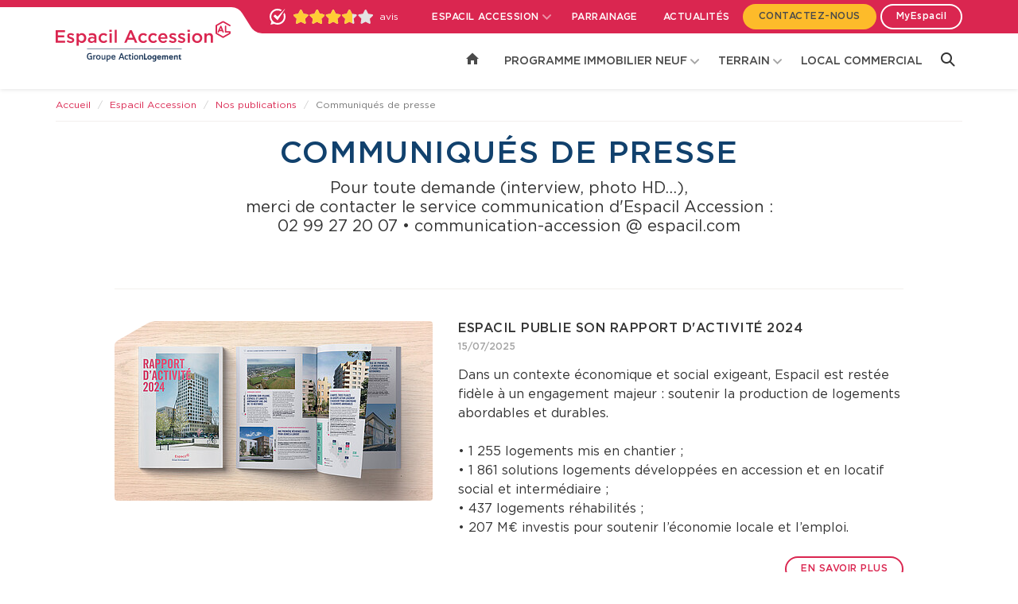

--- FILE ---
content_type: text/html; charset=utf-8
request_url: https://www.espacil-accession.fr/espacil-accession/nos-publications/communiques-de-presse.html
body_size: 14185
content:
<!DOCTYPE html>
<html lang="fr" dir="ltr">
<head>

<meta charset="utf-8">
<!-- 
	This website is powered by TYPO3 - inspiring people to share!
	TYPO3 is a free open source Content Management Framework initially created by Kasper Skaarhoj and licensed under GNU/GPL.
	TYPO3 is copyright 1998-2025 of Kasper Skaarhoj. Extensions are copyright of their respective owners.
	Information and contribution at https://typo3.org/
-->

<base href="https://www.espacil-accession.fr/">

<title>Communiqués de presse| Espacil Accession</title>
<meta name="generator" content="TYPO3 CMS" />
<meta name="description" content="Consultez les communiqués de presse d&#039;Espacil Accession
" />
<meta name="viewport" content="width=device-width, initial-scale=1" />
<meta name="twitter:card" content="summary" />
<meta name="language" content="fr" />


<link rel="stylesheet" href="/fileadmin/templates/assets/styles/styles.css?1721978942" media="all">




<script src="/fileadmin/templates/assets/js/manifest.js?1704358847"></script>
<script src="/fileadmin/templates/assets/js/headerScripts.js?1705910284"></script>



    <script type="text/javascript">window.gdprAppliesGlobally=true;(function(){function a(e){if(!window.frames[e]){if(document.body&&document.body.firstChild){var t=document.body;var n=document.createElement("iframe");n.style.display="none";n.name=e;n.title=e;t.insertBefore(n,t.firstChild)}
      else{setTimeout(function(){a(e)},5)}}}function e(n,r,o,c,s){function e(e,t,n,a){if(typeof n!=="function"){return}if(!window[r]){window[r]=[]}var i=false;if(s){i=s(e,t,n)}if(!i){window[r].push({command:e,parameter:t,callback:n,version:a})}}e.stub=true;function t(a){if(!window[n]||window[n].stub!==true){return}if(!a.data){return}
      var i=typeof a.data==="string";var e;try{e=i?JSON.parse(a.data):a.data}catch(t){return}if(e[o]){var r=e[o];window[n](r.command,r.parameter,function(e,t){var n={};n[c]={returnValue:e,success:t,callId:r.callId};a.source.postMessage(i?JSON.stringify(n):n,"*")},r.version)}}
      if(typeof window[n]!=="function"){window[n]=e;if(window.addEventListener){window.addEventListener("message",t,false)}else{window.attachEvent("onmessage",t)}}}e("__tcfapi","__tcfapiBuffer","__tcfapiCall","__tcfapiReturn");a("__tcfapiLocator");(function(e){
      var t=document.createElement("script");t.id="spcloader";t.type="text/javascript";t.async=true;t.src="https://sdk.privacy-center.org/"+e+"/loader.js?target="+document.location.hostname;t.charset="utf-8";var n=document.getElementsByTagName("script")[0];n.parentNode.insertBefore(t,n)})("a5c68e58-d520-4b8b-9ebc-15ea4b12f02b")})();
    </script>
<link rel="canonical" href="https://www.espacil-accession.fr/espacil-accession/nos-publications/communiques-de-presse.html" /><!-- Google Tag Manager --><script>(function(w,d,s,l,i){w[l]=w[l]||[];w[l].push({'gtm.start':new Date().getTime(),event:'gtm.js'});var f=d.getElementsByTagName(s)[0],j=d.createElement(s),dl=l!='dataLayer'?'&l='+l:'';j.async=true;j.src='https://www.googletagmanager.com/gtm.js?id='+i+dl;f.parentNode.insertBefore(j,f);})(window,document,'script','dataLayer','GTM-NHM3RGX');</script><!-- End Google Tag Manager --><script type="text/javascript">window.dataLayer.push({"event":"datalayer-loaded","pageType" : "other","language" : "fr","env_channel" : "desktop","page_cat" : "Communiqués de presse",});console.log(window.dataLayer);</script><script type="didomi/javascript" data-vendor="c:facebook-GCUkQkPx">

   !function(f,b,e,v,n,t,s)
  {if(f.fbq)return;n=f.fbq=function(){n.callMethod?
    n.callMethod.apply(n,arguments):n.queue.push(arguments)};
    if(!f._fbq)f._fbq=n;n.push=n;n.loaded=!0;n.version='2.0';
    n.queue=[];t=b.createElement(e);t.async=!0;
    t.src=v;s=b.getElementsByTagName(e)[0];
    s.parentNode.insertBefore(t,s)}(window, document,'script',
      'https://connect.facebook.net/en_US/fbevents.js');
    fbq('init', '1953634711322309');
    fbq('track', 'PageView');
</script>
<!--Google Analytics -->
<script type="didomi/javascript" data-vendor="c:googleana-LrehLV7z">
  (function(i,s,o,g,r,a,m){i['GoogleAnalyticsObject']=r;i[r]=i[r]||function(){(i[r].q=i[r].q||[]).push(arguments)},i[r].l=1*new Date();a=s.createElement(o),m=s.getElementsByTagName(o)[0];a.async=1;a.src=g;m.parentNode.insertBefore(a,m)})(window,document,'script','//www.google-analytics.com/analytics.js','ga');

  ga('create', 'UA-123724437-1', 'auto');
  ga('require', 'displayfeatures');
  ga('set', 'anonymizeIp', true);
  ga('send', 'pageview');
</script>
<!--End Google Analytics -->

   <script type="didomi/javascript" data-vendor="c:facebook-GCUkQkPx">
!function(f,b,e,v,n,t,s)
  {if(f.fbq)return;n=f.fbq=function(){n.callMethod?
    n.callMethod.apply(n,arguments):n.queue.push(arguments)};
    if(!f._fbq)f._fbq=n;n.push=n;n.loaded=!0;n.version='2.0';
    n.queue=[];t=b.createElement(e);t.async=!0;
    t.src=v;s=b.getElementsByTagName(e)[0];
    s.parentNode.insertBefore(t,s)}(window, document,'script',
      'https://connect.facebook.net/en_US/fbevents.js');
    fbq('init', '2829819143701097');
    fbq('track', 'PageView');
</script>
   
<script type="didomi/javascript" data-vendor="c:microsoft-XmkaLGB3">
(function(w,d,t,r,u){var f,n,i;w[u]=w[u]||[],f=function(){var o={ti:25058784};o.q=w[u],w[u]=new UET(o),w[u].push("pageLoad")},n=d.createElement(t),n.src=r,n.async=1,n.onload=n.onreadystatechange=function(){var s=this.readyState;s&&s!=="loaded"&&s!=="complete"||(f(),n.onload=n.onreadystatechange=null)},i=d.getElementsByTagName(t)[0],i.parentNode.insertBefore(n,i)})(window,document,"script","//bat.bing.com/bat.js","uetq");</script>

   
 

<meta name="description" content="Consultez les communiqués de presse d'Espacil Accession
">
</head>
<body class="press-page" itemscope itemtype="http://schema.org/WebPage">

    <!-- Google Tag Manager (noscript) -->
<noscript><iframe src="https://www.googletagmanager.com/ns.html?id=GTM-NHM3RGX" height="0" width="0" style="display:none;visibility:hidden"></iframe></noscript>
<!-- End Google Tag Manager (noscript) -->

<header>
    <div class="header__top">
        <div class="container container--large">
            <nav id="nav-top-container">
                <svg style="display: none;">
                    <symbol markup-inline="" id="star-background">
                        <svg markup-inline="" xmlns="http://www.w3.org/2000/svg" viewBox="0 0 92.1369 16.4081"><path fill="#E4E4E4" stroke="#E4E4E4" stroke-miterlimit="10" d="M27.356 13.537l4.395 2.308a.539.539 0 0 0 .78-.567l-.844-4.916 3.57-3.484a.54.54 0 0 0 .141-.55.543.543 0 0 0-.438-.368l-4.937-.717L27.815.77c-.084-.176-.27-.262-.459-.27M72.873 6.328a.538.538 0 0 0-.433-.368l-4.937-.717L65.293.77c-.085-.176-.27-.262-.458-.27-.204-.008-.414.078-.508.27l-2.21 4.473-4.935.717a.536.536 0 0 0-.296.918l3.572 3.484-.844 4.916a.538.538 0 0 0 .784.567l4.413-2.32.024.012 4.393 2.308a.535.535 0 0 0 .566-.041.541.541 0 0 0 .213-.526l-.842-4.916 3.571-3.483a.536.536 0 0 0 .137-.551zM54.133 6.328a.538.538 0 0 0-.436-.368l-4.936-.717L46.55.77c-.085-.176-.27-.262-.455-.27-.206-.008-.413.078-.507.27L43.38 5.243l-4.938.717a.536.536 0 0 0-.298.918l3.572 3.484-.842 4.916a.537.537 0 0 0 .778.567l4.416-2.32.027.012 4.392 2.308a.533.533 0 0 0 .566-.041.534.534 0 0 0 .214-.526l-.84-4.916 3.568-3.483a.55.55 0 0 0 .138-.551z"></path><path fill="#E4E4E4" stroke="#E4E4E4" stroke-miterlimit="10" d="M35.42 6.328a.538.538 0 0 0-.435-.368l-4.936-.717L27.838.77c-.085-.176-.27-.262-.455-.27-.206-.008-.413.078-.507.27l-2.208 4.473-4.938.717a.536.536 0 0 0-.299.918l3.573 3.484-.842 4.916a.537.537 0 0 0 .778.567l4.416-2.32.027.012 4.392 2.308a.533.533 0 0 0 .566-.041.534.534 0 0 0 .213-.526l-.84-4.916 3.569-3.483a.55.55 0 0 0 .138-.551zM91.611 6.328a.531.531 0 0 0-.434-.368l-4.934-.717L84.033.77c-.086-.176-.272-.262-.46-.27-.206-.008-.41.078-.507.27L80.86 5.243l-4.94.717a.534.534 0 0 0-.432.368.532.532 0 0 0 .135.55l3.576 3.484-.844 4.916a.537.537 0 0 0 .779.567l4.417-2.32.022.012 4.395 2.308a.528.528 0 0 0 .567-.04.53.53 0 0 0 .211-.527l-.84-4.916 3.57-3.483a.538.538 0 0 0 .136-.551zM16.651 6.328a.537.537 0 0 0-.433-.368l-4.937-.717L9.072.77A.519.519 0 0 0 8.617.5c-.208-.008-.414.078-.51.27L5.898 5.243.961 5.96a.539.539 0 0 0-.296.918l3.571 3.484-.844 4.916a.539.539 0 0 0 .782.567l4.417-2.32.026.012 4.389 2.308a.53.53 0 0 0 .565-.04.54.54 0 0 0 .216-.527l-.843-4.916 3.572-3.483a.54.54 0 0 0 .135-.551z"></path></svg>
                    </symbol>
                    <symbol markup-inline="" id="star">
                        <svg markup-inline="" xmlns="http://www.w3.org/2000/svg" viewBox="0 0 92.1369 16.4081"><path fill="#FFCD34" stroke="#FFCD34" stroke-miterlimit="10" d="M27.356 13.537l4.395 2.308a.539.539 0 0 0 .78-.567l-.844-4.916 3.57-3.484a.54.54 0 0 0 .141-.55.543.543 0 0 0-.438-.368l-4.937-.717L27.815.77c-.084-.176-.27-.262-.459-.27M72.873 6.328a.538.538 0 0 0-.433-.368l-4.937-.717L65.293.77c-.085-.176-.27-.262-.458-.27-.204-.008-.414.078-.508.27l-2.21 4.473-4.935.717a.536.536 0 0 0-.296.918l3.572 3.484-.844 4.916a.538.538 0 0 0 .784.567l4.413-2.32.024.012 4.393 2.308a.535.535 0 0 0 .566-.041.541.541 0 0 0 .213-.526l-.842-4.916 3.571-3.483a.536.536 0 0 0 .137-.551zM54.133 6.328a.538.538 0 0 0-.436-.368l-4.936-.717L46.55.77c-.085-.176-.27-.262-.455-.27-.206-.008-.413.078-.507.27L43.38 5.243l-4.938.717a.536.536 0 0 0-.298.918l3.572 3.484-.842 4.916a.537.537 0 0 0 .778.567l4.416-2.32.027.012 4.392 2.308a.533.533 0 0 0 .566-.041.534.534 0 0 0 .214-.526l-.84-4.916 3.568-3.483a.55.55 0 0 0 .138-.551z"></path><path fill="#FFCD34" stroke="#FFCD34" stroke-miterlimit="10" d="M35.42 6.328a.538.538 0 0 0-.435-.368l-4.936-.717L27.838.77c-.085-.176-.27-.262-.455-.27-.206-.008-.413.078-.507.27l-2.208 4.473-4.938.717a.536.536 0 0 0-.299.918l3.573 3.484-.842 4.916a.537.537 0 0 0 .778.567l4.416-2.32.027.012 4.392 2.308a.533.533 0 0 0 .566-.041.534.534 0 0 0 .213-.526l-.84-4.916 3.569-3.483a.55.55 0 0 0 .138-.551zM91.611 6.328a.531.531 0 0 0-.434-.368l-4.934-.717L84.033.77c-.086-.176-.272-.262-.46-.27-.206-.008-.41.078-.507.27L80.86 5.243l-4.94.717a.534.534 0 0 0-.432.368.532.532 0 0 0 .135.55l3.576 3.484-.844 4.916a.537.537 0 0 0 .779.567l4.417-2.32.022.012 4.395 2.308a.528.528 0 0 0 .567-.04.53.53 0 0 0 .211-.527l-.84-4.916 3.57-3.483a.538.538 0 0 0 .136-.551zM16.651 6.328a.537.537 0 0 0-.433-.368l-4.937-.717L9.072.77A.519.519 0 0 0 8.617.5c-.208-.008-.414.078-.51.27L5.898 5.243.961 5.96a.539.539 0 0 0-.296.918l3.571 3.484-.844 4.916a.539.539 0 0 0 .782.567l4.417-2.32.026.012 4.389 2.308a.53.53 0 0 0 .565-.04.54.54 0 0 0 .216-.527l-.843-4.916 3.572-3.483a.54.54 0 0 0 .135-.551z"></path></svg>
                    </symbol>
                </svg>
                <a href="https://www.immodvisor.com/pro/espacil-accession-rennes-35042-38529.html" target="_blank" style="display:flex;">
                    <div class="rating rating-inline">
                        <div class="logo-os">
                            <svg viewBox="0 0 40 40"><path fill="#FFFFFF" d="M35.766 20c0 9.077-7.67 16.363-16.884 15.728-7.775-.536-14.073-6.835-14.61-14.61C3.636 11.906 10.922 4.235 20 4.235c2.742 0 5.32.7 7.565 1.931l2.982-3.157A19.93 19.93 0 0 0 18.772.037C8.74.637.618 8.77.035 18.805a19.938 19.938 0 0 0 4.532 13.917L2.618 39.13a.584.584 0 0 0 .684.74l8.14-1.791a19.95 19.95 0 0 0 9.525 1.898c10.28-.486 18.61-8.883 19.017-19.167a19.917 19.917 0 0 0-2.656-10.793l-2.705 4.09A15.714 15.714 0 0 1 35.766 20z"></path><path fill="#FFFFFF" d="M38.048.765l-18.03 19.092-6.136-5.302-1.818 1.818-2.488 2.593 10.442 10.132L38.51 1.13c.198-.302-.215-.628-.463-.366z"></path></svg>
                        </div>
                        <div class="rating-star" data-note="74">
                            <svg>
                                <defs>
                                    <clipPath id="rating-clip-path-0">
                                        <rect height="100%" width="91%"></rect>
                                    </clipPath>
                                </defs>
                                <use xlink:href="#star-background"></use>
                                <use xlink:href="#star" clip-path="url(#rating-clip-path-0)"></use>
                            </svg>
                        </div>
                        <div class="rating-score"> avis</div>
                    </div>
                </a>
                <ul id="nav-top"><li class="has-dropdown"><a href="/espacil-accession/qui-sommes-nous/politique-du-logement-et-de-lhabitat-nos-valeurs.html"><span>Espacil Accession</span></a><ul class="dropdown"><li class="has-dropdown"><a href="/espacil-accession/qui-sommes-nous/politique-du-logement-et-de-lhabitat-nos-valeurs.html">Qui sommes-nous ?</a><ul class="dropdown"><li><a href="/espacil-accession/qui-sommes-nous/notre-cooperative.html">Notre coopérative</a></li><li><a href="/espacil-accession/qui-sommes-nous/accession-a-la-propriete-psla-securisation-hlm-developpement-des-territoires-les-missions-espacil-accession.html">Nos missions</a></li><li><a href="/espacil-accession/qui-sommes-nous/politique-du-logement-et-de-lhabitat-nos-valeurs.html">Nos valeurs</a></li><li><a href="/espacil-accession/qui-sommes-nous/notre-organisation.html">Notre organisation</a></li><li><a href="/espacil-accession/qui-sommes-nous/nos-chiffres-cles.html">Nos chiffres clés</a></li><li><a href="https://www.espacil-accession.fr/maisons-et-appartements-nf-habitat-hqe.html">Nos certifications</a></li><li><a href="/espacil-accession/qui-sommes-nous/le-groupe-action-logement.html">Action Logement</a></li></ul></li><li class="has-dropdown"><a href="/espacil-accession/les-agences-espacil-accession-en-bretagne-et-loire-atlantique.html">Nos agences</a><ul class="dropdown"><li><a href="/espacil-accession/les-agences-espacil-accession-en-bretagne-et-loire-atlantique/accession-a-la-propriete-et-investissement-locatif-espacil-brest.html">Brest</a></li><li><a href="/espacil-accession/les-agences-espacil-accession-en-bretagne-et-loire-atlantique/accession-a-la-propriete-et-investissement-locatif-espacil-lanester.html">Lanester</a></li><li><a href="/espacil-accession/les-agences-espacil-accession-en-bretagne-et-loire-atlantique/accession-a-la-propriete-et-investissement-locatif-espacil-nantes.html">Nantes</a></li><li><a href="/espacil-accession/les-agences-espacil-accession-en-bretagne-et-loire-atlantique/accession-a-la-propriete-et-investissement-locatif-espacil-quimper.html">Quimper</a></li><li><a href="/espacil-accession/les-agences-espacil-accession-en-bretagne-et-loire-atlantique/accession-investissement-locatif-et-construction-de-maison-espacil-rennes.html">Rennes • Siège</a></li><li><a href="/espacil-accession/les-agences-espacil-accession-en-bretagne-et-loire-atlantique/accession-a-la-propriete-et-investissement-locatif-espacil-rennes-centre.html">Rennes • Centre-ville</a></li><li><a href="/espacil-accession/les-agences-espacil-accession-en-bretagne-et-loire-atlantique/constructeur-de-maison-individuelle-en-ille-et-vilaine-espacil-rennes.html">Rennes • Maison individuelle</a></li><li><a href="/espacil-accession/les-agences-espacil-accession-en-bretagne-et-loire-atlantique/accession-a-la-propriete-et-investissement-locatif-espacil-saint-nazaire.html">Saint-Nazaire</a></li><li><a href="/espacil-accession/les-agences-espacil-accession-en-bretagne-et-loire-atlantique/accession-a-la-propriete-et-investissement-locatif-espacil-vannes.html">Vannes</a></li></ul></li><li class="has-dropdown"><a href="/espacil-accession/nos-publications/communiques-de-presse.html">Nos publications</a><ul class="dropdown"><li><a href="/espacil-accession/nos-publications/communiques-de-presse.html">Communiqués de presse</a></li><li><a href="/espacil-accession/nos-publications/rapports-dactivite.html">Rapports d'activité</a></li></ul></li><li><a href="/espacil-accession/recrutement.html">Nous rejoindre</a></li><li><a href="http://espacil-accession.synapse-ouest.fr" target="_blank" rel="noreferrer">Nos appels d'offres</a></li></ul></li><li><a href="/parrainez-un-proche-pour-lachat-dun-logement-neuf.html"><span>Parrainage</span></a></li><li><a href="/l-actualite-d-espacil-accession.html"><span>Actualités</span></a></li></ul><ul id="nav-top-btns"><li><a href="/contactez-nous.html" class="btn btn-sm btn-primary-accent btn-contact js-btn-contact">Contactez-nous</a></li><li><a href="https://myespacil.espacil-accession.fr" target="_blank" class="btn btn-sm btn-secondary on-dark btn-account" rel="noreferrer">MyEspacil</a></li></ul>
            </nav>
        </div>
    </div>
    <div class="header__bottom">
        <div class="container container--large">
            <div class="is-mobile"><button class="btn btn-menu btn-toggle-menu"><span></span>Menu</button></div>
            <div class="logo">
                <a href="/"><img src="/fileadmin/templates/assets/images/logo-espacil-accession.svg" alt="Logo espacil accession"></a>
            </div>
            <div class="is-mobile overlay"></div>
            <div id="nav-main-container">
                <div class="is-mobile">
                    <div class="logo">
                        <img src="/fileadmin/templates/assets/images/logo-espacil-accession.svg" alt="Logo espacil accession">
                    </div>
                    <button class="btn btn-close btn-toggle-menu">✖</button>
                </div>
                <nav id="nav-main">
                    <ul><li><a href=""><i class="icon-sm-home"></i></a></li><li class="has-dropdown"><a href="/programme-immobilier-neuf-achat-dappartement-ou-maison.html" class="nav-main__item"><span>Programme immobilier neuf</span></a><ul class="dropdown"><li class="has-dropdown"><a href="/programme-immobilier-neuf-achat-dappartement-ou-maison/achat-dappartement-neuf-en-accession-aidee-et-accession-a-la-propriete.html" class="nav-main__item"><span>Appartement neuf</span></a><ul class="dropdown"><li><a href="/programme-immobilier-neuf-achat-dappartement-ou-maison/achat-dappartement-neuf-en-accession-aidee-et-accession-a-la-propriete/achat-dappartement-neuf-finistere-29.html" class="nav-main__item"><span>Appartements neufs 29</span></a></li><li><a href="/programme-immobilier-neuf-achat-dappartement-ou-maison/achat-dappartement-neuf-en-accession-aidee-et-accession-a-la-propriete/achat-dappartement-neuf-ille-et-vilaine-35.html" class="nav-main__item"><span>Appartements neufs 35</span></a></li><li><a href="/programme-immobilier-neuf-achat-dappartement-ou-maison/achat-dappartement-neuf-en-accession-aidee-et-accession-a-la-propriete/achat-dappartement-neuf-loire-atlantique-44.html" class="nav-main__item"><span>Appartements neufs 44</span></a></li><li><a href="/programme-immobilier-neuf-achat-dappartement-ou-maison/achat-dappartement-neuf-en-accession-aidee-et-accession-a-la-propriete/achat-dappartement-neuf-morbihan-56.html" class="nav-main__item"><span>Appartements neufs 56</span></a></li><li><a href="/programme-immobilier-neuf-achat-dappartement-ou-maison/achat-dappartement-neuf-en-accession-aidee-et-accession-a-la-propriete/brs-nos-appartements-neufs-bail-reel-solidaire.html" class="nav-main__item"><span>Appartements neufs BRS</span></a></li><li><a href="/programme-immobilier-neuf-achat-dappartement-ou-maison/achat-dappartement-neuf-en-accession-aidee-et-accession-a-la-propriete/achat-programme-neuf-en-psla.html" class="nav-main__item"><span>Programmes neufs PSLA</span></a></li><li><a href="/programme-immobilier-neuf-achat-dappartement-ou-maison/achat-dappartement-neuf-en-accession-aidee-et-accession-a-la-propriete/appartements-neufs-pinel.html" class="nav-main__item"><span>Appartements neufs PINEL</span></a></li></ul></li><li><a href="/programme-immobilier-neuf-achat-dappartement-ou-maison/maison-neuve.html" class="nav-main__item"><span>Maison neuve</span></a></li><li><a href="/programme-immobilier-neuf-achat-dappartement-ou-maison/disponibilite-immediate.html" class="nav-main__item"><span>Disponibilité immédiate</span></a></li><li><a href="/programme-immobilier-neuf-achat-dappartement-ou-maison/prochainement.html" class="nav-main__item"><span>Prochainement</span></a></li><li><a href="/programme-immobilier-neuf-achat-dappartement-ou-maison/favoris.html" class="nav-main__item"><span>Favoris</span></a></li><li><hr></li><li class="has-dropdown"><a href="/programme-immobilier-neuf-achat-dappartement-ou-maison/accession-aidee-en-bretagne-et-loire-atlantique.html" class="nav-main__item"><span>Dispositifs d'accession</span></a><ul class="dropdown"><li><a href="/programme-immobilier-neuf-achat-dappartement-ou-maison/accession-aidee-en-bretagne-et-loire-atlantique/accession-cooperative.html" class="nav-main__item"><span>Accession coopérative</span></a></li><li><a href="/programme-immobilier-neuf-achat-dappartement-ou-maison/accession-aidee-en-bretagne-et-loire-atlantique/accession-maitrisee-et-abordable.html" class="nav-main__item"><span>Accession maîtrisée et abordable</span></a></li><li><a href="/programme-immobilier-neuf-achat-dappartement-ou-maison/accession-aidee-en-bretagne-et-loire-atlantique/brs-bail-reel-solidaire.html" class="nav-main__item"><span>Bail Réel Solidaire (BRS)</span></a></li><li><a href="/programme-immobilier-neuf-achat-dappartement-ou-maison/accession-aidee-en-bretagne-et-loire-atlantique/pret-social-location-accession-/-psla.html" class="nav-main__item"><span>Location-Accession (PSLA)</span></a></li><li><a href="/programme-immobilier-neuf-achat-dappartement-ou-maison/accession-aidee-en-bretagne-et-loire-atlantique/maison-jardin-en-accession-a-la-propriete.html" class="nav-main__item"><span>Maison + Jardin</span></a></li></ul></li><li class="has-dropdown"><a href="/programme-immobilier-neuf-achat-dappartement-ou-maison/realisez-un-investissement-locatif.html" class="nav-main__item"><span>Investissement locatif</span></a><ul class="dropdown"><li><a href="/programme-immobilier-neuf-achat-dappartement-ou-maison/realisez-un-investissement-locatif/locavantages.html" class="nav-main__item"><span>Loc'Avantages</span></a></li><li><a href="/programme-immobilier-neuf-achat-dappartement-ou-maison/realisez-un-investissement-locatif/investissement-loi-pinel.html" class="nav-main__item"><span>Pinel</span></a></li><li><a href="/programme-immobilier-neuf-achat-dappartement-ou-maison/realisez-un-investissement-locatif/investissement-pinel-breton.html" class="nav-main__item"><span>Pinel breton</span></a></li><li><a href="/programme-immobilier-neuf-achat-dappartement-ou-maison/realisez-un-investissement-locatif/pls-investisseur-pret-locatif-social.html" class="nav-main__item"><span>PLS Investisseur</span></a></li></ul></li><li><a href="/programme-immobilier-neuf-achat-dappartement-ou-maison/garanties-rachat-et-relogement-revente-financement.html" class="nav-main__item"><span>Garanties</span></a></li><li><a href="/programme-immobilier-neuf-achat-dappartement-ou-maison/conseil-et-financement-de-votre-projet-immobilier.html" class="nav-main__item"><span>Conseil et financement</span></a></li></ul></li><li class="has-dropdown"><a href="/terrains-constructibles-a-vendre-en-ille-et-vilaine-35.html" class="nav-main__item"><span>Terrain</span></a><ul class="dropdown"><li><a href="/terrains-constructibles-a-vendre-en-ille-et-vilaine-35/terrains-constructibles-a-vendre-en-ille-et-vilaine-35.html" class="nav-main__item"><span>Terrain</span></a></li></ul></li><li><a href="/local-commercial-en-bretagne-et-loire-atlantique.html" class="nav-main__item"><span>Local commercial</span></a></li></ul>
                    <div class="is-mobile header__search--mobile">
                        <form action="/votre-recherche.html">
                            <div class="form-group">
                                <input type="text" required name="tx_espacilimmo_programsearch[expression]" placeholder="Nom du programme" class="form-control">
                                <button type="submit" class="btn-search"><i class="icon-sm-search"></i></button>
                            </div>
                        </form>
                    </div>
                </nav>
                <button class="is-desktop btn-search" id="toggle-search"><i class="icon-sm-search"></i></button>
                <div class="is-mobile btn-container">
                    <a class="btn btn-sm btn-primary-accent btn-contact" href="/espacil-accession/nos-publications/communiques-de-presse.html">Contactez-nous</a>
                    <a href="" class="btn btn-sm btn-secondary btn-account">MyEspacil</a>
                </div>
                <div class="header__search">
                    <div class="header__search__inner">
                        <button class="close">×</button>
                        <form action="/votre-recherche.html">
                            <div class="form-group">
                                <div class="icon-sm-search"></div>
                                <input type="text" required name="tx_espacilimmo_programsearch[expression]" class="form-control" placeholder="Nom du programme">
                                <button class="btn btn-link" type="submit">Rechercher</button>
                            </div>
                        </form>
                    </div>
                </div>
            </div>
        </div>
    </div>
</header>



    <section class="intro-section intro-section--center">
    <div class="container container--large">
        <div class="row is-desktop">
            <div class="col-xs-12">
                
    <ol class="breadcrumb" itemscope="" itemtype="http://data-vocabulary.org/Breadcrumb">
        
            
                    <li itemprop="itemListElement" itemscope itemtype="http://schema.org/ListItem"><a href="/index.html" itemprop="item"><span itemprop="name">Accueil</span></a><meta itemprop="position" content="1"></li>
                
        
            
                    <li itemprop="itemListElement" itemscope itemtype="http://schema.org/ListItem"><a href="/espacil-accession/qui-sommes-nous/politique-du-logement-et-de-lhabitat-nos-valeurs.html" itemprop="item"><span itemprop="name">Espacil Accession</span></a><meta itemprop="position" content="2"></li>
                
        
            
                    <li itemprop="itemListElement" itemscope itemtype="http://schema.org/ListItem"><a href="/espacil-accession/nos-publications/communiques-de-presse.html" itemprop="item"><span itemprop="name">Nos publications</span></a><meta itemprop="position" content="3"></li>
                
        
            
                    <li itemprop="itemListElement" itemscope itemtype="http://schema.org/ListItem" class="active" aria-current="page"><span itemprop="name">Communiqués de presse</span><meta itemprop="position" content="4"></li>
                
        
    </ol>


            </div>
        </div>
    </div>
    
        <div class="container">
            <div class="row has-max-width">
                <div class="col-xs-12">
                    <h1>Communiqués de presse</h1>
                    <div class="subtitle">
                        <div class="press-contact">
                            <p class="text-center">Pour toute demande (interview, photo HD...),<br> merci de contacter le service communication d'Espacil Accession :<br> 02 99 27 20 07 •&nbsp;communication-accession @ espacil.com</p>
                        </div>
                    </div>
                </div>
            </div>
        </div>
    

</section>



    <section class="cms-content">
        <div class="container">
            <div class="row">
                <div class="col-xs-12">
                    

    <div class="press-release-container">
        
            <div class="press-release">
                <div class="press-release__visual">
                    
                        <img src="/fileadmin/templates/assets/images/empty.png" data-src="/fileadmin/_processed_/c/4/csm_espacil-RA-2024_21b6d85447.jpg" alt="Espacil publie son rapport d&#039;activité 2024" width="400" class="b-lazy">
                    
                </div>
                <div class="press-release__text">
                    <div class="h4">Espacil publie son rapport d&#039;activité 2024</div>
                    <time datetime="2025-07-15">15/07/2025</time>
                    <p>Dans un contexte économique et social exigeant, Espacil est restée fidèle à un engagement majeur : soutenir la production de logements abordables et durables.<br><br>• 1 255 logements mis en chantier&nbsp;;<br>• 1 861 solutions logements développées en accession et en locatif social et intermédiaire&nbsp;;<br>• 437 logements réhabilités&nbsp;;<br>• 207 M€ investis pour soutenir l’économie locale et l’emploi.</p>
                    
                    
                        <div class="btn-container">
                            <a href="https://www.espacil-accession.fr/fileadmin/contributions/coorporate/Rapport_d_activite/2025-espacil-rapport-activite-web.pdf" target="_blank" class="btn btn-sm btn-secondary">En savoir plus</a>
                        </div>
                    
                </div>
            </div>
        
            <div class="press-release">
                <div class="press-release__visual">
                    
                        <a href="/fileadmin/contributions/coorporate/Communiques_de_presse/DP-espacil-odacite-juillet-2025.pdf" target="_blank"><img src="/fileadmin/templates/assets/images/empty.png" data-src="/fileadmin/_processed_/6/f/csm_2025-inauguration-institutionnelle-Odacite__32__c2d7d6c00d.jpg" alt="Odacité, nouveau siège d’Espacil : Un retour aux sources dans le quartier Maurepas-Gayeulles" width="400" class="b-lazy"></a>
                    
                </div>
                <div class="press-release__text">
                    <div class="h4"><a href="/fileadmin/contributions/coorporate/Communiques_de_presse/DP-espacil-odacite-juillet-2025.pdf" target="_blank">Odacité, nouveau siège d’Espacil : Un retour aux sources dans le quartier Maurepas-Gayeulles</a></div>
                    <time datetime="2025-07-02">02/07/2025</time>
                    <p>Avec le projet Odacité, Espacil réaffirme son ancrage historique dans le quartier Maurepas- Gayeulles, à Rennes, berceau de son engagement en faveur du logement social. C’est ici, en 1958, que le groupe a livré sa toute première résidence locative, Le Pierrefonds (114 logements), marquant le début d’un engagement en faveur du logement abordable et du développement des territoires. Suivront les résidences Trécesson en 1960 (116 logements) et Balleroy en 1962, consolidant l’attachement d’Espacil à ce quartier emblématique.</p>
                    
                        <div class="btn-container">
                            <a href="/fileadmin/contributions/coorporate/Communiques_de_presse/DP-espacil-odacite-juillet-2025.pdf" class="btn btn-sm btn-secondary" target="_blank" data-trk-telechargement-publication="telechargement-publication"><i class="icon-sm-download"></i>Télécharger</a>
                        </div>
                    
                    
                </div>
            </div>
        
            <div class="press-release">
                <div class="press-release__visual">
                    
                        <a href="/fileadmin/contributions/coorporate/Communiques_de_presse/24.06.25-CP-nouvelle-gouvernance-espacil.pdf" target="_blank"><img src="/fileadmin/templates/assets/images/empty.png" data-src="/fileadmin/_processed_/f/e/csm_espacil-carillet-lagadec-tatard_c15cbdd99f.jpg" alt="Nouvelle gouvernance chez Espacil : Jean-Yves Carillet nommé Président et Julia Lagadec reconduite Directrice générale" width="400" class="b-lazy"></a>
                    
                </div>
                <div class="press-release__text">
                    <div class="h4"><a href="/fileadmin/contributions/coorporate/Communiques_de_presse/24.06.25-CP-nouvelle-gouvernance-espacil.pdf" target="_blank">Nouvelle gouvernance chez Espacil : Jean-Yves Carillet nommé Président et Julia Lagadec reconduite Directrice générale</a></div>
                    <time datetime="2025-06-24">24/06/2025</time>
                    <p>Réunis le mercredi 18 juin 2025, les membres du conseil d’administration d’Espacil Habitat ont élu Jean-Yves Carillet à la présidence et reconduit Julia Lagadec, Directrice Générale pour un second mandat. Ensemble, ils porteront une ambition commune : faire d’Espacil un acteur toujours plus engagé au service des territoires, de l’innovation sociale et de l’accès au logement pour tous.</p>
                    
                        <div class="btn-container">
                            <a href="/fileadmin/contributions/coorporate/Communiques_de_presse/24.06.25-CP-nouvelle-gouvernance-espacil.pdf" class="btn btn-sm btn-secondary" target="_blank" data-trk-telechargement-publication="telechargement-publication"><i class="icon-sm-download"></i>Télécharger</a>
                        </div>
                    
                    
                </div>
            </div>
        
            <div class="press-release">
                <div class="press-release__visual">
                    
                        <a href="/fileadmin/contributions/coorporate/Communiques_de_presse/2025-CP-Visite-Benodet.pdf" target="_blank"><img src="/fileadmin/templates/assets/images/empty.png" data-src="/fileadmin/_processed_/0/2/csm_Espacil_Benodet_Vue_Aerienne_Ligne_764876dea2.jpg" alt="Terre et Mer : Espacil livre un nouveau programme immobilier à Bénodet" width="400" class="b-lazy"></a>
                    
                </div>
                <div class="press-release__text">
                    <div class="h4"><a href="/fileadmin/contributions/coorporate/Communiques_de_presse/2025-CP-Visite-Benodet.pdf" target="_blank">Terre et Mer : Espacil livre un nouveau programme immobilier à Bénodet</a></div>
                    <time datetime="2025-05-02">02/05/2025</time>
                    <p class="text-justify">Afin de répondre aux besoins croissants en logements et accueillir durablement une population locale, la municipalité de Bénodet développe une politique axée sur la diversité des offres immobilières en favorisant notamment l’installation de jeunes actifs sur la commune. Dans ce cadre, cette dernière a choisi Espacil, acteur majeur du logement abordable en Bretagne et Loire-Atlantique, afin d’aménager le vaste Domaine de Poulpry.<br>&nbsp;</p>
                    
                        <div class="btn-container">
                            <a href="/fileadmin/contributions/coorporate/Communiques_de_presse/2025-CP-Visite-Benodet.pdf" class="btn btn-sm btn-secondary" target="_blank" data-trk-telechargement-publication="telechargement-publication"><i class="icon-sm-download"></i>Télécharger</a>
                        </div>
                    
                    
                </div>
            </div>
        
            <div class="press-release">
                <div class="press-release__visual">
                    
                        <a href="/fileadmin/contributions/coorporate/Communiques_de_presse/dp-inauguration-madame-jan-savenay.pdf" target="_blank"><img src="/fileadmin/templates/assets/images/empty.png" data-src="/fileadmin/_processed_/1/2/csm_espacil-savenay-oree-halles_88551d8b12.jpg" alt="À Savenay, une résidence pour jeunes travailleurs au sein d&#039;un programme développé par Espacil" width="400" class="b-lazy"></a>
                    
                </div>
                <div class="press-release__text">
                    <div class="h4"><a href="/fileadmin/contributions/coorporate/Communiques_de_presse/dp-inauguration-madame-jan-savenay.pdf" target="_blank">À Savenay, une résidence pour jeunes travailleurs au sein d&#039;un programme développé par Espacil</a></div>
                    <time datetime="2024-06-18">18/06/2024</time>
                    <p class="text-justify">Mardi 18 juin, Espacil inaugurait 21 studios meublés destinés à des travailleurs âgés de 16 à 30 ans. Répartis sur quatre niveaux, les logements offrent un espace de vie, une cuisine aménagée et une salle d’eau. Cette résidence gérée par l'association Adelis, s'inscrit dans le cadre du programme L'Orée des Halles qui &nbsp;comprend 20 appartements en accession commercialisés par Espacil Accession et 6 appartements en location-accession commercialisés par Coop Logis.<br>Cet exemple de mixité sociale s’inscrit dans un vaste projet urbain de redynamisation du cœur de ville, notamment, par l’accueil de nouveaux habitants et le soutien au parcours résidentiel de chacun.</p>
                    
                        <div class="btn-container">
                            <a href="/fileadmin/contributions/coorporate/Communiques_de_presse/dp-inauguration-madame-jan-savenay.pdf" class="btn btn-sm btn-secondary" target="_blank" data-trk-telechargement-publication="telechargement-publication"><i class="icon-sm-download"></i>Télécharger</a>
                        </div>
                    
                    
                </div>
            </div>
        
            <div class="press-release">
                <div class="press-release__visual">
                    
                        <a href="/fileadmin/contributions/coorporate/Communiques_de_presse/cp-vezin-norwood-kaolin.pdf" target="_blank"><img src="/fileadmin/templates/assets/images/empty.png" data-src="/fileadmin/_processed_/7/d/csm_vezin-coquet-norwood-kaolin_8f796a4b4f.jpg" alt="Espacil est partenaire de la Ville de Vezin-le-Coquet (35) depuis plus de 40 ans : retour en images sur l’inauguration des résidences Norwood et Kaolin" width="400" class="b-lazy"></a>
                    
                </div>
                <div class="press-release__text">
                    <div class="h4"><a href="/fileadmin/contributions/coorporate/Communiques_de_presse/cp-vezin-norwood-kaolin.pdf" target="_blank">Espacil est partenaire de la Ville de Vezin-le-Coquet (35) depuis plus de 40 ans : retour en images sur l’inauguration des résidences Norwood et Kaolin</a></div>
                    <time datetime="2024-06-07">07/06/2024</time>
                    <p class="text-justify">C’est dans cette coquette commune située à 7 km de Rennes, au cœur de l’écoquartier Les Champs Bleus, que nous avons le plaisir d’inaugurer les 50 appartements des résidences Norwood et Kaolin. Ces deux programmes immobiliers en accession s’inscrivent dans le cadre du projet d’aménagement de l’écoquartier Les Champs Bleus réalisé par Territoires Rennes.</p>
                    
                        <div class="btn-container">
                            <a href="/fileadmin/contributions/coorporate/Communiques_de_presse/cp-vezin-norwood-kaolin.pdf" class="btn btn-sm btn-secondary" target="_blank" data-trk-telechargement-publication="telechargement-publication"><i class="icon-sm-download"></i>Télécharger</a>
                        </div>
                    
                    
                </div>
            </div>
        
            <div class="press-release">
                <div class="press-release__visual">
                    
                        <a href="/fileadmin/contributions/coorporate/Communiques_de_presse/dp-ppp-bois-nevez.pdf" target="_blank"><img src="/fileadmin/templates/assets/images/empty.png" data-src="/fileadmin/_processed_/2/d/csm_nantes-bois-nevez_1507a3dd00.jpg" alt="À Nantes, trois filiales du groupe Action Logement s&#039;associent pour construire 72 logements neufs" width="400" class="b-lazy"></a>
                    
                </div>
                <div class="press-release__text">
                    <div class="h4"><a href="/fileadmin/contributions/coorporate/Communiques_de_presse/dp-ppp-bois-nevez.pdf" target="_blank">À Nantes, trois filiales du groupe Action Logement s&#039;associent pour construire 72 logements neufs</a></div>
                    <time datetime="2024-05-16">16/05/2024</time>
                    <p class="text-justify">Le 16 mai 2024, nous avons eu le plaisir de poser la première pierre du chantier de "Bois Nevez", une ambitieuse opération située dans la ZAC boisée du Champ de Manœuvre, à 20 minutes du centre-ville de Nantes.</p>
                    
                        <div class="btn-container">
                            <a href="/fileadmin/contributions/coorporate/Communiques_de_presse/dp-ppp-bois-nevez.pdf" class="btn btn-sm btn-secondary" target="_blank" data-trk-telechargement-publication="telechargement-publication"><i class="icon-sm-download"></i>Télécharger</a>
                        </div>
                    
                    
                </div>
            </div>
        
            <div class="press-release">
                <div class="press-release__visual">
                    
                        <a href="/fileadmin/contributions/coorporate/Communiques_de_presse/cp-espacil-rheu-couleur-cafe.pdf" target="_blank"><img src="/fileadmin/templates/assets/images/empty.png" data-src="/fileadmin/_processed_/1/e/csm_le-rheu-couleur-cafe_6bfdafb309.jpg" alt="Espacil livre &quot;Couleur Café&quot;, rue Nationale à Le Rheu (35)" width="400" class="b-lazy"></a>
                    
                </div>
                <div class="press-release__text">
                    <div class="h4"><a href="/fileadmin/contributions/coorporate/Communiques_de_presse/cp-espacil-rheu-couleur-cafe.pdf" target="_blank">Espacil livre &quot;Couleur Café&quot;, rue Nationale à Le Rheu (35)</a></div>
                    <time datetime="2024-03-25">25/03/2024</time>
                    <p class="text-justify">Ce programme s’inscrit dans le cadre du projet stratégique de renouvellement urbain du quartier des Landes d’Apigné, portant notamment sur le réaménagement et la densification de la rue Nationale. Aujourd’hui essentiellement routière avec une urbanisation hétérogène, la rue Nationale est un secteur hautement stratégique pour Le Rheu. C’est un axe historique, datant des années 1950, qui marque l’une des entrées de la ville. Elle représente une opportunité de densification, avec près de 1000 logements potentiels à l’horizon 2040, afin de recréer un espace public de qualité, un point d’intensité au cœur des Landes d’Apigné.</p>
                    
                        <div class="btn-container">
                            <a href="/fileadmin/contributions/coorporate/Communiques_de_presse/cp-espacil-rheu-couleur-cafe.pdf" class="btn btn-sm btn-secondary" target="_blank" data-trk-telechargement-publication="telechargement-publication"><i class="icon-sm-download"></i>Télécharger</a>
                        </div>
                    
                    
                </div>
            </div>
        
            <div class="press-release">
                <div class="press-release__visual">
                    
                        <a href="/fileadmin/contributions/coorporate/Communiques_de_presse/CP-eolie-guerande.pdf" target="_blank"><img src="/fileadmin/templates/assets/images/empty.png" data-src="/fileadmin/_processed_/9/3/csm_guerande-eolie__48_974e351adb.jpg" alt="À Guérande (44), inauguration d&#039;un programme innovant" width="400" class="b-lazy"></a>
                    
                </div>
                <div class="press-release__text">
                    <div class="h4"><a href="/fileadmin/contributions/coorporate/Communiques_de_presse/CP-eolie-guerande.pdf" target="_blank">À Guérande (44), inauguration d&#039;un programme innovant</a></div>
                    <time datetime="2024-03-14">14/03/2024</time>
                    <p class="text-justify">Espacil a inauguré, jeudi 14 mars, le programme Éolie à Guérande, en présence de Nicolas Criaud, maire de Guérande, Philippe Tatard, président d'Espacil Accession, Stéphane Breton, président de Coop Logis et Audrey Blau, directrice générale de Loire-Atlantique développement. Dans le cadre de son projet d’aménagement et de développement durable, la ville de Guérande est activement engagée dans une démarche de construction écoresponsable. Au sein de l’écoquartier Maison Neuve, aménagé par Loire-Atlantique développement, la mise en œuvre du quartier Kenkiz illustre cet engagement. Espacil Accession contribue à ce projet en réalisant Éolie, un programme ambitieux répondant à un cahier des charges exigeant en termes de performances environnementales et de qualités d’usages. En s’associant au savoir en Recherche et Développement de la SCOP d'Architecture nantaise PADW, Espacil Accession a mis en œuvre des techniques de construction innovantes.</p>
                    
                        <div class="btn-container">
                            <a href="/fileadmin/contributions/coorporate/Communiques_de_presse/CP-eolie-guerande.pdf" class="btn btn-sm btn-secondary" target="_blank" data-trk-telechargement-publication="telechargement-publication"><i class="icon-sm-download"></i>Télécharger</a>
                        </div>
                    
                    
                        <div class="btn-container">
                            <a href="https://espacil.keepeek.com/publicLink?t=pbpaRCW1vK" target="_blank" rel="noreferrer" class="btn btn-sm btn-secondary">En savoir plus</a>
                        </div>
                    
                </div>
            </div>
        
            <div class="press-release">
                <div class="press-release__visual">
                    
                        <a href="/fileadmin/contributions/coorporate/Communiques_de_presse/CP-espacil-elven-ty-anna.pdf" target="_blank"><img src="/fileadmin/templates/assets/images/empty.png" data-src="/fileadmin/_processed_/b/a/csm_elven-ty-anna-inauguration-espacil_0f29fe29db.jpg" alt="Elven (56) : livraison de 14 appartements dans le cadre de l&#039;extension du centre-bourg" width="400" class="b-lazy"></a>
                    
                </div>
                <div class="press-release__text">
                    <div class="h4"><a href="/fileadmin/contributions/coorporate/Communiques_de_presse/CP-espacil-elven-ty-anna.pdf" target="_blank">Elven (56) : livraison de 14 appartements dans le cadre de l&#039;extension du centre-bourg</a></div>
                    <time datetime="2023-09-28">28/09/2023</time>
                    <p class="text-justify">Le 22 septembre 2023, Espacil Accession inaugurait le programme Ty Anna. Implantée au coeur de la commune d’Elven, dans la ZAC centre-bourg, “Ty Anna” s’insère dans la continuité de “Novacity”, un ensemble de 28 appartements livré par Espacil en 2016. Cette opération développe&nbsp;une offre complémentaire de 14 logements en accession coopérative, afin de permettre aux ménages à revenus intermédiaires d’accéder à la propriété sur l’agglomération vannetaise.&nbsp;Cette livraison constitue <em>un événement majeur pour la commune et fait d'Espacil un partenaire privilégié</em>&nbsp;selon&nbsp;Gérard Gicquel,&nbsp;maire d'Elven.</p>
                    
                        <div class="btn-container">
                            <a href="/fileadmin/contributions/coorporate/Communiques_de_presse/CP-espacil-elven-ty-anna.pdf" class="btn btn-sm btn-secondary" target="_blank" data-trk-telechargement-publication="telechargement-publication"><i class="icon-sm-download"></i>Télécharger</a>
                        </div>
                    
                    
                </div>
            </div>
        
        <nav class="nav-pagination">
            <ul class="pagination">
                <li class="is-disabled"><a href="" aria-label="Previous"></a></li><li class="active"><span>1</span></li><li><a href="/espacil-accession/nos-publications/communiques-de-presse.html?tx_espacilimmo_presslist%5Bcontroller%5D=Press&tx_espacilimmo_presslist%5Bpage%5D=2&cHash=c974ffee38cf52d88709cc1fef936f60">2</a></li><li><a href="/espacil-accession/nos-publications/communiques-de-presse.html?tx_espacilimmo_presslist%5Bcontroller%5D=Press&tx_espacilimmo_presslist%5Bpage%5D=3&cHash=74968d8eef3543b7cc583f3bf6c00a1b">3</a></li><li><a href="/espacil-accession/nos-publications/communiques-de-presse.html?tx_espacilimmo_presslist%5Bcontroller%5D=Press&tx_espacilimmo_presslist%5Bpage%5D=4&cHash=b08e56084bbec39d7c75572b0a426a14">4</a></li><li><a href="/espacil-accession/nos-publications/communiques-de-presse.html?tx_espacilimmo_presslist%5Bcontroller%5D=Press&tx_espacilimmo_presslist%5Bpage%5D=5&cHash=9c2bd34cbc4999a266c85507f78f7ee4">5</a></li><li><a href="/espacil-accession/nos-publications/communiques-de-presse.html?tx_espacilimmo_presslist%5Bcontroller%5D=Press&tx_espacilimmo_presslist%5Bpage%5D=2&cHash=c974ffee38cf52d88709cc1fef936f60" aria-label="Next" rel="next">Suivant</a></li>
            </ul>
        </nav>
    </div>




                </div>
            </div>
        </div>
    </section>
    <section class="agency-contact-section">
    <div class="container text-center">
        <div class="row">
            <div class="col-xs-12 has-max-width">
                <h3>À l&#039;écoute de votre projet</h3>
            </div>
        </div>
        <div class="row">
            <div class="col-xs-12 has-max-width">
                <p class="text-center">Vous souhaitez acheter un logement neuf pour habiter ou investir ?<br> Faire construire votre maison individuelle ?</p>
            </div>
        </div>
        <div class="btns-container">
            <a href="tel:02 99 27 20 00" class="js-phone btn btn-secondary on-dark" data-role="phone-button" data-number="02 99 27 20 00" data-trk-click-tel="02 99 27 20 00" data-trk-click-tel="02 99 27 20 00">Appelez-nous</a>
            <a class="btn btn-primary on-dark" href="/contactez-nous.html">Contactez-nous</a>
        </div>
    </div>
</section>


    <footer>
    <div class="footer__top">
        <div class="container">
            <div class="row">
                <div class="col-md-5">
                    <div class="row">
                        <div class="col-xs-12">
                            <div class="logo"></div>
                        </div>
                    </div>
                    <div class="footer__top__contact has-border">
                        <div class="row" itemscope="" itemtype="http://schema.org/LocalBusiness">
                            <div class="col-sm-6">
                                <div itemprop="name"><b>Siège social</b></div>
<div itemscope="" itemtype="http://schema.org/PostalAddress" itemprop="address">
    <p>20 rue Guy Ropartz<br>CS 54221<br>35042 Rennes cedex</p>
</div>
                            </div>
                            <div class="col-sm-6 contact">
                                <a class="js-contact btn btn-sm btn-primary-accent" href="/contactez-nous.html">Contactez-nous</a>
                                
                                <a href="" class="js-phone btn btn-sm btn-secondary-accent" data-role="phone-button" data-number="02 99 27 20 00" data-trk-click-tel="02 99 27 20 00">Appelez-nous</a>
                                <div class="text-center" itemprop="openingHours" content="Mo,Tu,We,Th,Fr 09:00-18:00">
                                    <small><div class="text-center" itemprop="openingHours" content="Mo,Tu,We,Th,Fr 09:00-18:00">
    <small><p>Du lundi au vendredi de 09H00 à 12H30 et&nbsp;de 13H30 à 17H00</p></small>
</div></small>
                                </div>
                            </div>
                        </div>
                    </div>
                    <div class="footer__top__newsletter has-border">
                        <div class="row">
                            <div class="col-xs-12">
                                <h4>Newsletter</h4>
                            </div>
                            <div class="col-sm-6 col-md-4"><small>Inscrivez-vous à la newsletter d'Espacil Accession</small></div>
                            <div class="col-sm-6 col-md-8">
                                <!-- Begin Mailchimp Signup Form -->
                                <button type="button" class="btn btn-sm btn-primary-accent" data-toggle="modal" data-target="#newsletter-modal" data-trk-intention-newsletter="inscription-newsletter">S'incrire à la newsletter</button>
                                
                                <script type='text/javascript' src='//s3.amazonaws.com/downloads.mailchimp.com/js/mc-validate.js'></script>
                                <script type='text/javascript'>(function($) {window.fnames = new Array(); window.ftypes = new Array();fnames[0]='EMAIL';ftypes[0]='email';fnames[1]='FNAME';ftypes[1]='text';fnames[2]='LNAME';ftypes[2]='text';fnames[3]='ADDRESS';ftypes[3]='address';fnames[4]='PHONE';ftypes[4]='phone'; /*
                                 * Translated default messages for the $ validation plugin.
                                 * Locale: FR
                                 */
                                $.extend($.validator.messages, {
                                    required: "Ce champ est requis.",
                                    remote: "Veuillez remplir ce champ pour continuer.",
                                    email: "Veuillez entrer une adresse email valide.",
                                    url: "Veuillez entrer une URL valide.",
                                    date: "Veuillez entrer une date valide.",
                                    dateISO: "Veuillez entrer une date valide (ISO).",
                                    number: "Veuillez entrer un nombre valide.",
                                    digits: "Veuillez entrer (seulement) une valeur numérique.",
                                    creditcard: "Veuillez entrer un numéro de carte de crédit valide.",
                                    equalTo: "Veuillez entrer une nouvelle fois la même valeur.",
                                    accept: "Veuillez entrer une valeur avec une extension valide.",
                                    maxlength: $.validator.format("Veuillez ne pas entrer plus de  caractères."),
                                    minlength: $.validator.format("Veuillez entrer au moins  caractères."),
                                    rangelength: $.validator.format("Veuillez entrer entre  et  caractères."),
                                    range: $.validator.format("Veuillez entrer une valeur entre  et ."),
                                    max: $.validator.format("Veuillez entrer une valeur inférieure ou égale à ."),
                                    min: $.validator.format("Veuillez entrer une valeur supérieure ou égale à .")
                                });}(jQuery));var $mcj = jQuery.noConflict(true);</script>
                                <!--End mc_embed_signup-->
                            </div>
                        </div>
                    </div>
                    <div class="footer__top__partners has-border">
                        <div class="row">
                            <div class="col-xs-12 partners">
                                
    
            <a href="https://www.espacil.com" target="_blank" rel="noreferrer" class="partner">
                <img src="/fileadmin/contributions/commun/logo-espacil-nb.svg" alt="Espacil">
            </a>
        

    
            <a href="https://www.espacil-habitat.fr" target="_blank" rel="noreferrer" class="partner">
                <img src="/fileadmin/contributions/commun/logo-espacil-habitat-nb.svg" alt="Espacil Habitat">
            </a>
        

    
            <a href="https://www.actionlogement.fr" target="_blank" rel="noreferrer" class="partner">
                <img src="/fileadmin/contributions/commun/logo-action-logement-nb.svg" alt="Espacil Habitat">
            </a>
        

    
            <a href="https://www.hlm.coop/" target="_blank" rel="noreferrer" class="partner">
                <img src="/fileadmin/contributions/commun/logo-coop-hlm-nb.svg" alt="les Coop HLM">
            </a>
        


                            </div>
                        </div>
                    </div>
                    <div class="has-border footer__top__socials">
                        <div class="row">
                            <div class="socials-container col-xs-12">
                                Retrouvez-nous sur :
                                <ul class="socials">
                                    <li><a href="https://www.facebook.com/espacil.accession/" target="_blank" data-network="icon-sm-facebook" class="btn btn-icon on-dark" data-trk-social="Facebook"><i class="icon-sm-facebook"></i></a></li><li><a href="https://twitter.com/Espacil" target="_blank" data-network="icon-sm-twitter" class="btn btn-icon on-dark" data-trk-social="Twitter"><i class="icon-sm-twitter"></i></a></li><li><a href="https://www.instagram.com/espacil_accession/" target="_blank" data-network="icon-sm-instagram" class="btn btn-icon on-dark" data-trk-social="Instagram"><i class="icon-sm-instagram"></i></a></li><li><a href="https://www.youtube.com/user/GroupeEspacil" target="_blank" data-network="icon-sm-youtube" class="btn btn-icon on-dark" data-trk-social="Youtube"><i class="icon-sm-youtube"></i></a></li><li><a href="https://www.linkedin.com/company/espacil/" target="_blank" data-network="icon-sm-linkedin" class="btn btn-icon on-dark" data-trk-social="Linkedin"><i class="icon-sm-linkedin"></i></a></li>
                                </ul>
                            </div>
                        </div>
                    </div>
                </div>
                <div class="col-md-7">
                    <div class="row">
                        <div class="footer__top__col col-xs-12 col-sm-4">
    <button class="footer-seo-toggle"><h4>Programmes immobiliers neufs</h4></button>
    <div class="dropdown">
        <p><a href="/programme-immobilier-neuf-achat-dappartement-ou-maison/achat-dappartement-neuf-en-accession-aidee-et-accession-a-la-propriete/achat-dappartement-neuf-finistere-29.html">Appartement&nbsp;neuf 29</a> <a href="/programme-immobilier-neuf-achat-dappartement-ou-maison/achat-dappartement-neuf-en-accession-aidee-et-accession-a-la-propriete/achat-dappartement-neuf-ille-et-vilaine-35.html">Appartement neuf 35</a> <a href="/programme-immobilier-neuf-achat-dappartement-ou-maison/achat-dappartement-neuf-en-accession-aidee-et-accession-a-la-propriete/achat-dappartement-neuf-loire-atlantique-44.html">Appartement neuf 44</a> <a href="/programme-immobilier-neuf-achat-dappartement-ou-maison/achat-dappartement-neuf-en-accession-aidee-et-accession-a-la-propriete/achat-dappartement-neuf-morbihan-56.html">Appartement neuf 56</a> <a href="/programme-immobilier-neuf-achat-dappartement-ou-maison/achat-dappartement-neuf-en-accession-aidee-et-accession-a-la-propriete/brs-nos-appartements-neufs-bail-reel-solidaire.html">Bail Réel Solidaire (BRS)</a> <a href="/programme-immobilier-neuf-achat-dappartement-ou-maison/achat-dappartement-neuf-en-accession-aidee-et-accession-a-la-propriete/appartements-neufs-pinel.html">Investissement locatif</a><a href="/programme-immobilier-neuf-achat-dappartement-ou-maison/prochainement.html">Prochainement</a></p>
<hr>
<p>Construction de maison <a href="/construction-maison/construction-de-maison-en-ille-et-vilaine-35/constructeur-de-maison-sur-mesure-en-ille-et-vilaine.html">Nos réalisations de maisons</a></p>
    </div>
</div><div class="footer__top__col col-xs-12 col-sm-4">
    <button class="footer-seo-toggle"><h4>Espacil Accession Qui sommes-nous ?</h4></button>
    <div class="dropdown">
        <p><a href="/espacil-accession/qui-sommes-nous/politique-du-logement-et-de-lhabitat-nos-valeurs.html">Nos valeurs</a> <a href="/espacil-accession/qui-sommes-nous/accession-a-la-propriete-psla-securisation-hlm-developpement-des-territoires-les-missions-espacil-accession.html">Nos missions</a> <a href="/espacil-accession/recrutement.html">Recrutement / Carrière</a> <a href="/espacil-accession/nos-publications/communiques-de-presse.html">Communiqués de presse</a></p>
<p>LOGEMENT LOCATIF SOCIAL</p>
<p><a href="https://www.espacil-habitat.fr/devenir-locataire/tous-publics/" target="_blank" rel="noreferrer">Logement familial</a> <a href="https://www.espacil-habitat.fr/devenir-locataire/etudiants/" target="_blank" rel="noreferrer">Logement pour étudiant</a> <a href="https://www.espacil-habitat.fr/devenir-locataire/seniors/" target="_blank" rel="noreferrer">Résidence pour séniors</a></p>
    </div>
</div><div class="footer__top__col col-xs-12 col-sm-4">
    <button class="footer-seo-toggle"><h4>Les agences Espacil Accession</h4></button>
    <div class="dropdown">
        <p><a href="/espacil-accession/les-agences-espacil-accession-en-bretagne-et-loire-atlantique/accession-a-la-propriete-et-investissement-locatif-espacil-lanester.html">Espacil&nbsp;Lanester</a> <a href="/espacil-accession/les-agences-espacil-accession-en-bretagne-et-loire-atlantique/accession-a-la-propriete-et-investissement-locatif-espacil-brest.html">Espacil Brest</a> <a href="/espacil-accession/les-agences-espacil-accession-en-bretagne-et-loire-atlantique/accession-a-la-propriete-et-investissement-locatif-espacil-nantes.html">Espacil&nbsp;Nantes</a> <a href="/espacil-accession/les-agences-espacil-accession-en-bretagne-et-loire-atlantique/accession-a-la-propriete-et-investissement-locatif-espacil-quimper.html">Espacil&nbsp;Quimper</a> <a href="/espacil-accession/les-agences-espacil-accession-en-bretagne-et-loire-atlantique/accession-investissement-locatif-et-construction-de-maison-espacil-rennes.html">Espacil Rennes (siège)</a> <a href="/espacil-accession/les-agences-espacil-accession-en-bretagne-et-loire-atlantique/accession-a-la-propriete-et-investissement-locatif-espacil-rennes-centre.html">Espacil Rennes (centre-ville)</a> <a href="/espacil-accession/les-agences-espacil-accession-en-bretagne-et-loire-atlantique/accession-a-la-propriete-et-investissement-locatif-espacil-saint-nazaire.html">Espacil&nbsp;Saint-Nazaire</a> <a href="/espacil-accession/les-agences-espacil-accession-en-bretagne-et-loire-atlantique/accession-a-la-propriete-et-investissement-locatif-espacil-vannes.html">Espacil Vannes</a></p>
    </div>
</div>
                    </div>
                </div>
            </div>
        </div>
    </div>
    <div class="footer__bottom">
        <div class="container">
            <div class="row">
                <div class="col-xs-12">
                    <div class="socials-container">
                        Retrouvez-nous sur :
                        <ul class="socials">
                            <li><a href="https://www.facebook.com/espacil.accession/" target="_blank" data-network="icon-sm-facebook" class="btn btn-icon" data-trk-social="Facebook"><i class="icon-sm-facebook"></i></a></li><li><a href="https://twitter.com/Espacil" target="_blank" data-network="icon-sm-twitter" class="btn btn-icon" data-trk-social="Twitter"><i class="icon-sm-twitter"></i></a></li><li><a href="https://www.instagram.com/espacil_accession/" target="_blank" data-network="icon-sm-instagram" class="btn btn-icon" data-trk-social="Instagram"><i class="icon-sm-instagram"></i></a></li><li><a href="https://www.youtube.com/user/GroupeEspacil" target="_blank" data-network="icon-sm-youtube" class="btn btn-icon" data-trk-social="Youtube"><i class="icon-sm-youtube"></i></a></li><li><a href="https://www.linkedin.com/company/espacil/" target="_blank" data-network="icon-sm-linkedin" class="btn btn-icon" data-trk-social="Linkedin"><i class="icon-sm-linkedin"></i></a></li>
                        </ul>
                    </div>
                    <nav class="nav-footer"><ul><li><a href="/annexes/plan-du-site.html" class="nav-main__item"><span>Plan du site</span></a></li><li><a href="/annexes/mentions-legales.html" class="nav-main__item"><span>Mentions légales</span></a></li><li class="has-dropdown"><a href="/contactez-nous.html" class="nav-main__item"><span>Contactez-nous</span></a></li><a href="javascript:Didomi.preferences.show()">Paramètres des cookies</a></ul></nav><div>&copy;2025 Espacil Accession</div>
                </div>
            </div>
        </div>
    </div>
</footer>
<div class="modal fade" id="newsletter-modal" tabindex="-1" role="dialog">
    <div class="modal-dialog modal-md" role="document">
        <div class="modal-content">
            <div class="modal-header">
                <button type="button" class="close" data-dismiss="modal" aria-label="Close"><span aria-hidden="true">×</span></button>
                <h4 class="modal-title">Inscription à la newsletter</h4>
            </div>
            <div class="modal-body">
                <div class="modal-body__inner">
                    <iframe width="540" height="305" id="newsletter-modal-iframe" src="https://200d2aa9.sibforms.com/serve/[base64]" frameborder="0" scrolling="auto" allowfullscreen style="display: block;margin-left: auto;margin-right: auto;max-width: 100%;"></iframe>
                </div>
            </div>
        </div>
    </div>
</div>

<script src="/fileadmin/templates/assets/js/vendor.js?1705910284"></script>
<script src="/fileadmin/templates/assets/js/main.js?1764236990"></script>



<script type="text/javascript">
    var idzCustomData = {
        "page_type":"produit",
        "cart_amount":"0",
        "product_price":0,
        "product_type":'non précisé',
        "cust_name":"nc",
        "cust_firstname":"nc",
        "cust_phonenumber":"nc",
        "cust_email": "client@espacil-accession.fr",
        "client_id": ""
    };
</script>
<script type="didomi/javascript" data-vendor="c:iadvize-gi9U4Pjm" src="//halc.iadvize.com/iadvize.js?sid=5845">
/*
 console.log('1');
    (function() {
     console.log('2');
     var idz = document.createElement('script');
     idz.type = 'text/javascript';
     idz.async = true;
     idz.src = document.location.protocol + '//halc.iadvize.com/iadvize.js?sid=5845';
     var s = document.getElementsByTagName('script')[0];
     console.log(s);
     s.parentNode.insertBefore(idz, s);
     console.log(s);
     })();*/</script>

</body>
</html>

--- FILE ---
content_type: text/html; charset=utf-8
request_url: https://www.google.com/recaptcha/api2/anchor?ar=1&k=6LekfyMcAAAAABg-yNtFkpPMiR_Mlp51SEMskY_W&co=aHR0cHM6Ly8yMDBkMmFhOS5zaWJmb3Jtcy5jb206NDQz&hl=fr&v=7gg7H51Q-naNfhmCP3_R47ho&size=normal&anchor-ms=20000&execute-ms=15000&cb=g3jknb97q34t
body_size: 48830
content:
<!DOCTYPE HTML><html dir="ltr" lang="fr"><head><meta http-equiv="Content-Type" content="text/html; charset=UTF-8">
<meta http-equiv="X-UA-Compatible" content="IE=edge">
<title>reCAPTCHA</title>
<style type="text/css">
/* cyrillic-ext */
@font-face {
  font-family: 'Roboto';
  font-style: normal;
  font-weight: 400;
  font-stretch: 100%;
  src: url(//fonts.gstatic.com/s/roboto/v48/KFO7CnqEu92Fr1ME7kSn66aGLdTylUAMa3GUBHMdazTgWw.woff2) format('woff2');
  unicode-range: U+0460-052F, U+1C80-1C8A, U+20B4, U+2DE0-2DFF, U+A640-A69F, U+FE2E-FE2F;
}
/* cyrillic */
@font-face {
  font-family: 'Roboto';
  font-style: normal;
  font-weight: 400;
  font-stretch: 100%;
  src: url(//fonts.gstatic.com/s/roboto/v48/KFO7CnqEu92Fr1ME7kSn66aGLdTylUAMa3iUBHMdazTgWw.woff2) format('woff2');
  unicode-range: U+0301, U+0400-045F, U+0490-0491, U+04B0-04B1, U+2116;
}
/* greek-ext */
@font-face {
  font-family: 'Roboto';
  font-style: normal;
  font-weight: 400;
  font-stretch: 100%;
  src: url(//fonts.gstatic.com/s/roboto/v48/KFO7CnqEu92Fr1ME7kSn66aGLdTylUAMa3CUBHMdazTgWw.woff2) format('woff2');
  unicode-range: U+1F00-1FFF;
}
/* greek */
@font-face {
  font-family: 'Roboto';
  font-style: normal;
  font-weight: 400;
  font-stretch: 100%;
  src: url(//fonts.gstatic.com/s/roboto/v48/KFO7CnqEu92Fr1ME7kSn66aGLdTylUAMa3-UBHMdazTgWw.woff2) format('woff2');
  unicode-range: U+0370-0377, U+037A-037F, U+0384-038A, U+038C, U+038E-03A1, U+03A3-03FF;
}
/* math */
@font-face {
  font-family: 'Roboto';
  font-style: normal;
  font-weight: 400;
  font-stretch: 100%;
  src: url(//fonts.gstatic.com/s/roboto/v48/KFO7CnqEu92Fr1ME7kSn66aGLdTylUAMawCUBHMdazTgWw.woff2) format('woff2');
  unicode-range: U+0302-0303, U+0305, U+0307-0308, U+0310, U+0312, U+0315, U+031A, U+0326-0327, U+032C, U+032F-0330, U+0332-0333, U+0338, U+033A, U+0346, U+034D, U+0391-03A1, U+03A3-03A9, U+03B1-03C9, U+03D1, U+03D5-03D6, U+03F0-03F1, U+03F4-03F5, U+2016-2017, U+2034-2038, U+203C, U+2040, U+2043, U+2047, U+2050, U+2057, U+205F, U+2070-2071, U+2074-208E, U+2090-209C, U+20D0-20DC, U+20E1, U+20E5-20EF, U+2100-2112, U+2114-2115, U+2117-2121, U+2123-214F, U+2190, U+2192, U+2194-21AE, U+21B0-21E5, U+21F1-21F2, U+21F4-2211, U+2213-2214, U+2216-22FF, U+2308-230B, U+2310, U+2319, U+231C-2321, U+2336-237A, U+237C, U+2395, U+239B-23B7, U+23D0, U+23DC-23E1, U+2474-2475, U+25AF, U+25B3, U+25B7, U+25BD, U+25C1, U+25CA, U+25CC, U+25FB, U+266D-266F, U+27C0-27FF, U+2900-2AFF, U+2B0E-2B11, U+2B30-2B4C, U+2BFE, U+3030, U+FF5B, U+FF5D, U+1D400-1D7FF, U+1EE00-1EEFF;
}
/* symbols */
@font-face {
  font-family: 'Roboto';
  font-style: normal;
  font-weight: 400;
  font-stretch: 100%;
  src: url(//fonts.gstatic.com/s/roboto/v48/KFO7CnqEu92Fr1ME7kSn66aGLdTylUAMaxKUBHMdazTgWw.woff2) format('woff2');
  unicode-range: U+0001-000C, U+000E-001F, U+007F-009F, U+20DD-20E0, U+20E2-20E4, U+2150-218F, U+2190, U+2192, U+2194-2199, U+21AF, U+21E6-21F0, U+21F3, U+2218-2219, U+2299, U+22C4-22C6, U+2300-243F, U+2440-244A, U+2460-24FF, U+25A0-27BF, U+2800-28FF, U+2921-2922, U+2981, U+29BF, U+29EB, U+2B00-2BFF, U+4DC0-4DFF, U+FFF9-FFFB, U+10140-1018E, U+10190-1019C, U+101A0, U+101D0-101FD, U+102E0-102FB, U+10E60-10E7E, U+1D2C0-1D2D3, U+1D2E0-1D37F, U+1F000-1F0FF, U+1F100-1F1AD, U+1F1E6-1F1FF, U+1F30D-1F30F, U+1F315, U+1F31C, U+1F31E, U+1F320-1F32C, U+1F336, U+1F378, U+1F37D, U+1F382, U+1F393-1F39F, U+1F3A7-1F3A8, U+1F3AC-1F3AF, U+1F3C2, U+1F3C4-1F3C6, U+1F3CA-1F3CE, U+1F3D4-1F3E0, U+1F3ED, U+1F3F1-1F3F3, U+1F3F5-1F3F7, U+1F408, U+1F415, U+1F41F, U+1F426, U+1F43F, U+1F441-1F442, U+1F444, U+1F446-1F449, U+1F44C-1F44E, U+1F453, U+1F46A, U+1F47D, U+1F4A3, U+1F4B0, U+1F4B3, U+1F4B9, U+1F4BB, U+1F4BF, U+1F4C8-1F4CB, U+1F4D6, U+1F4DA, U+1F4DF, U+1F4E3-1F4E6, U+1F4EA-1F4ED, U+1F4F7, U+1F4F9-1F4FB, U+1F4FD-1F4FE, U+1F503, U+1F507-1F50B, U+1F50D, U+1F512-1F513, U+1F53E-1F54A, U+1F54F-1F5FA, U+1F610, U+1F650-1F67F, U+1F687, U+1F68D, U+1F691, U+1F694, U+1F698, U+1F6AD, U+1F6B2, U+1F6B9-1F6BA, U+1F6BC, U+1F6C6-1F6CF, U+1F6D3-1F6D7, U+1F6E0-1F6EA, U+1F6F0-1F6F3, U+1F6F7-1F6FC, U+1F700-1F7FF, U+1F800-1F80B, U+1F810-1F847, U+1F850-1F859, U+1F860-1F887, U+1F890-1F8AD, U+1F8B0-1F8BB, U+1F8C0-1F8C1, U+1F900-1F90B, U+1F93B, U+1F946, U+1F984, U+1F996, U+1F9E9, U+1FA00-1FA6F, U+1FA70-1FA7C, U+1FA80-1FA89, U+1FA8F-1FAC6, U+1FACE-1FADC, U+1FADF-1FAE9, U+1FAF0-1FAF8, U+1FB00-1FBFF;
}
/* vietnamese */
@font-face {
  font-family: 'Roboto';
  font-style: normal;
  font-weight: 400;
  font-stretch: 100%;
  src: url(//fonts.gstatic.com/s/roboto/v48/KFO7CnqEu92Fr1ME7kSn66aGLdTylUAMa3OUBHMdazTgWw.woff2) format('woff2');
  unicode-range: U+0102-0103, U+0110-0111, U+0128-0129, U+0168-0169, U+01A0-01A1, U+01AF-01B0, U+0300-0301, U+0303-0304, U+0308-0309, U+0323, U+0329, U+1EA0-1EF9, U+20AB;
}
/* latin-ext */
@font-face {
  font-family: 'Roboto';
  font-style: normal;
  font-weight: 400;
  font-stretch: 100%;
  src: url(//fonts.gstatic.com/s/roboto/v48/KFO7CnqEu92Fr1ME7kSn66aGLdTylUAMa3KUBHMdazTgWw.woff2) format('woff2');
  unicode-range: U+0100-02BA, U+02BD-02C5, U+02C7-02CC, U+02CE-02D7, U+02DD-02FF, U+0304, U+0308, U+0329, U+1D00-1DBF, U+1E00-1E9F, U+1EF2-1EFF, U+2020, U+20A0-20AB, U+20AD-20C0, U+2113, U+2C60-2C7F, U+A720-A7FF;
}
/* latin */
@font-face {
  font-family: 'Roboto';
  font-style: normal;
  font-weight: 400;
  font-stretch: 100%;
  src: url(//fonts.gstatic.com/s/roboto/v48/KFO7CnqEu92Fr1ME7kSn66aGLdTylUAMa3yUBHMdazQ.woff2) format('woff2');
  unicode-range: U+0000-00FF, U+0131, U+0152-0153, U+02BB-02BC, U+02C6, U+02DA, U+02DC, U+0304, U+0308, U+0329, U+2000-206F, U+20AC, U+2122, U+2191, U+2193, U+2212, U+2215, U+FEFF, U+FFFD;
}
/* cyrillic-ext */
@font-face {
  font-family: 'Roboto';
  font-style: normal;
  font-weight: 500;
  font-stretch: 100%;
  src: url(//fonts.gstatic.com/s/roboto/v48/KFO7CnqEu92Fr1ME7kSn66aGLdTylUAMa3GUBHMdazTgWw.woff2) format('woff2');
  unicode-range: U+0460-052F, U+1C80-1C8A, U+20B4, U+2DE0-2DFF, U+A640-A69F, U+FE2E-FE2F;
}
/* cyrillic */
@font-face {
  font-family: 'Roboto';
  font-style: normal;
  font-weight: 500;
  font-stretch: 100%;
  src: url(//fonts.gstatic.com/s/roboto/v48/KFO7CnqEu92Fr1ME7kSn66aGLdTylUAMa3iUBHMdazTgWw.woff2) format('woff2');
  unicode-range: U+0301, U+0400-045F, U+0490-0491, U+04B0-04B1, U+2116;
}
/* greek-ext */
@font-face {
  font-family: 'Roboto';
  font-style: normal;
  font-weight: 500;
  font-stretch: 100%;
  src: url(//fonts.gstatic.com/s/roboto/v48/KFO7CnqEu92Fr1ME7kSn66aGLdTylUAMa3CUBHMdazTgWw.woff2) format('woff2');
  unicode-range: U+1F00-1FFF;
}
/* greek */
@font-face {
  font-family: 'Roboto';
  font-style: normal;
  font-weight: 500;
  font-stretch: 100%;
  src: url(//fonts.gstatic.com/s/roboto/v48/KFO7CnqEu92Fr1ME7kSn66aGLdTylUAMa3-UBHMdazTgWw.woff2) format('woff2');
  unicode-range: U+0370-0377, U+037A-037F, U+0384-038A, U+038C, U+038E-03A1, U+03A3-03FF;
}
/* math */
@font-face {
  font-family: 'Roboto';
  font-style: normal;
  font-weight: 500;
  font-stretch: 100%;
  src: url(//fonts.gstatic.com/s/roboto/v48/KFO7CnqEu92Fr1ME7kSn66aGLdTylUAMawCUBHMdazTgWw.woff2) format('woff2');
  unicode-range: U+0302-0303, U+0305, U+0307-0308, U+0310, U+0312, U+0315, U+031A, U+0326-0327, U+032C, U+032F-0330, U+0332-0333, U+0338, U+033A, U+0346, U+034D, U+0391-03A1, U+03A3-03A9, U+03B1-03C9, U+03D1, U+03D5-03D6, U+03F0-03F1, U+03F4-03F5, U+2016-2017, U+2034-2038, U+203C, U+2040, U+2043, U+2047, U+2050, U+2057, U+205F, U+2070-2071, U+2074-208E, U+2090-209C, U+20D0-20DC, U+20E1, U+20E5-20EF, U+2100-2112, U+2114-2115, U+2117-2121, U+2123-214F, U+2190, U+2192, U+2194-21AE, U+21B0-21E5, U+21F1-21F2, U+21F4-2211, U+2213-2214, U+2216-22FF, U+2308-230B, U+2310, U+2319, U+231C-2321, U+2336-237A, U+237C, U+2395, U+239B-23B7, U+23D0, U+23DC-23E1, U+2474-2475, U+25AF, U+25B3, U+25B7, U+25BD, U+25C1, U+25CA, U+25CC, U+25FB, U+266D-266F, U+27C0-27FF, U+2900-2AFF, U+2B0E-2B11, U+2B30-2B4C, U+2BFE, U+3030, U+FF5B, U+FF5D, U+1D400-1D7FF, U+1EE00-1EEFF;
}
/* symbols */
@font-face {
  font-family: 'Roboto';
  font-style: normal;
  font-weight: 500;
  font-stretch: 100%;
  src: url(//fonts.gstatic.com/s/roboto/v48/KFO7CnqEu92Fr1ME7kSn66aGLdTylUAMaxKUBHMdazTgWw.woff2) format('woff2');
  unicode-range: U+0001-000C, U+000E-001F, U+007F-009F, U+20DD-20E0, U+20E2-20E4, U+2150-218F, U+2190, U+2192, U+2194-2199, U+21AF, U+21E6-21F0, U+21F3, U+2218-2219, U+2299, U+22C4-22C6, U+2300-243F, U+2440-244A, U+2460-24FF, U+25A0-27BF, U+2800-28FF, U+2921-2922, U+2981, U+29BF, U+29EB, U+2B00-2BFF, U+4DC0-4DFF, U+FFF9-FFFB, U+10140-1018E, U+10190-1019C, U+101A0, U+101D0-101FD, U+102E0-102FB, U+10E60-10E7E, U+1D2C0-1D2D3, U+1D2E0-1D37F, U+1F000-1F0FF, U+1F100-1F1AD, U+1F1E6-1F1FF, U+1F30D-1F30F, U+1F315, U+1F31C, U+1F31E, U+1F320-1F32C, U+1F336, U+1F378, U+1F37D, U+1F382, U+1F393-1F39F, U+1F3A7-1F3A8, U+1F3AC-1F3AF, U+1F3C2, U+1F3C4-1F3C6, U+1F3CA-1F3CE, U+1F3D4-1F3E0, U+1F3ED, U+1F3F1-1F3F3, U+1F3F5-1F3F7, U+1F408, U+1F415, U+1F41F, U+1F426, U+1F43F, U+1F441-1F442, U+1F444, U+1F446-1F449, U+1F44C-1F44E, U+1F453, U+1F46A, U+1F47D, U+1F4A3, U+1F4B0, U+1F4B3, U+1F4B9, U+1F4BB, U+1F4BF, U+1F4C8-1F4CB, U+1F4D6, U+1F4DA, U+1F4DF, U+1F4E3-1F4E6, U+1F4EA-1F4ED, U+1F4F7, U+1F4F9-1F4FB, U+1F4FD-1F4FE, U+1F503, U+1F507-1F50B, U+1F50D, U+1F512-1F513, U+1F53E-1F54A, U+1F54F-1F5FA, U+1F610, U+1F650-1F67F, U+1F687, U+1F68D, U+1F691, U+1F694, U+1F698, U+1F6AD, U+1F6B2, U+1F6B9-1F6BA, U+1F6BC, U+1F6C6-1F6CF, U+1F6D3-1F6D7, U+1F6E0-1F6EA, U+1F6F0-1F6F3, U+1F6F7-1F6FC, U+1F700-1F7FF, U+1F800-1F80B, U+1F810-1F847, U+1F850-1F859, U+1F860-1F887, U+1F890-1F8AD, U+1F8B0-1F8BB, U+1F8C0-1F8C1, U+1F900-1F90B, U+1F93B, U+1F946, U+1F984, U+1F996, U+1F9E9, U+1FA00-1FA6F, U+1FA70-1FA7C, U+1FA80-1FA89, U+1FA8F-1FAC6, U+1FACE-1FADC, U+1FADF-1FAE9, U+1FAF0-1FAF8, U+1FB00-1FBFF;
}
/* vietnamese */
@font-face {
  font-family: 'Roboto';
  font-style: normal;
  font-weight: 500;
  font-stretch: 100%;
  src: url(//fonts.gstatic.com/s/roboto/v48/KFO7CnqEu92Fr1ME7kSn66aGLdTylUAMa3OUBHMdazTgWw.woff2) format('woff2');
  unicode-range: U+0102-0103, U+0110-0111, U+0128-0129, U+0168-0169, U+01A0-01A1, U+01AF-01B0, U+0300-0301, U+0303-0304, U+0308-0309, U+0323, U+0329, U+1EA0-1EF9, U+20AB;
}
/* latin-ext */
@font-face {
  font-family: 'Roboto';
  font-style: normal;
  font-weight: 500;
  font-stretch: 100%;
  src: url(//fonts.gstatic.com/s/roboto/v48/KFO7CnqEu92Fr1ME7kSn66aGLdTylUAMa3KUBHMdazTgWw.woff2) format('woff2');
  unicode-range: U+0100-02BA, U+02BD-02C5, U+02C7-02CC, U+02CE-02D7, U+02DD-02FF, U+0304, U+0308, U+0329, U+1D00-1DBF, U+1E00-1E9F, U+1EF2-1EFF, U+2020, U+20A0-20AB, U+20AD-20C0, U+2113, U+2C60-2C7F, U+A720-A7FF;
}
/* latin */
@font-face {
  font-family: 'Roboto';
  font-style: normal;
  font-weight: 500;
  font-stretch: 100%;
  src: url(//fonts.gstatic.com/s/roboto/v48/KFO7CnqEu92Fr1ME7kSn66aGLdTylUAMa3yUBHMdazQ.woff2) format('woff2');
  unicode-range: U+0000-00FF, U+0131, U+0152-0153, U+02BB-02BC, U+02C6, U+02DA, U+02DC, U+0304, U+0308, U+0329, U+2000-206F, U+20AC, U+2122, U+2191, U+2193, U+2212, U+2215, U+FEFF, U+FFFD;
}
/* cyrillic-ext */
@font-face {
  font-family: 'Roboto';
  font-style: normal;
  font-weight: 900;
  font-stretch: 100%;
  src: url(//fonts.gstatic.com/s/roboto/v48/KFO7CnqEu92Fr1ME7kSn66aGLdTylUAMa3GUBHMdazTgWw.woff2) format('woff2');
  unicode-range: U+0460-052F, U+1C80-1C8A, U+20B4, U+2DE0-2DFF, U+A640-A69F, U+FE2E-FE2F;
}
/* cyrillic */
@font-face {
  font-family: 'Roboto';
  font-style: normal;
  font-weight: 900;
  font-stretch: 100%;
  src: url(//fonts.gstatic.com/s/roboto/v48/KFO7CnqEu92Fr1ME7kSn66aGLdTylUAMa3iUBHMdazTgWw.woff2) format('woff2');
  unicode-range: U+0301, U+0400-045F, U+0490-0491, U+04B0-04B1, U+2116;
}
/* greek-ext */
@font-face {
  font-family: 'Roboto';
  font-style: normal;
  font-weight: 900;
  font-stretch: 100%;
  src: url(//fonts.gstatic.com/s/roboto/v48/KFO7CnqEu92Fr1ME7kSn66aGLdTylUAMa3CUBHMdazTgWw.woff2) format('woff2');
  unicode-range: U+1F00-1FFF;
}
/* greek */
@font-face {
  font-family: 'Roboto';
  font-style: normal;
  font-weight: 900;
  font-stretch: 100%;
  src: url(//fonts.gstatic.com/s/roboto/v48/KFO7CnqEu92Fr1ME7kSn66aGLdTylUAMa3-UBHMdazTgWw.woff2) format('woff2');
  unicode-range: U+0370-0377, U+037A-037F, U+0384-038A, U+038C, U+038E-03A1, U+03A3-03FF;
}
/* math */
@font-face {
  font-family: 'Roboto';
  font-style: normal;
  font-weight: 900;
  font-stretch: 100%;
  src: url(//fonts.gstatic.com/s/roboto/v48/KFO7CnqEu92Fr1ME7kSn66aGLdTylUAMawCUBHMdazTgWw.woff2) format('woff2');
  unicode-range: U+0302-0303, U+0305, U+0307-0308, U+0310, U+0312, U+0315, U+031A, U+0326-0327, U+032C, U+032F-0330, U+0332-0333, U+0338, U+033A, U+0346, U+034D, U+0391-03A1, U+03A3-03A9, U+03B1-03C9, U+03D1, U+03D5-03D6, U+03F0-03F1, U+03F4-03F5, U+2016-2017, U+2034-2038, U+203C, U+2040, U+2043, U+2047, U+2050, U+2057, U+205F, U+2070-2071, U+2074-208E, U+2090-209C, U+20D0-20DC, U+20E1, U+20E5-20EF, U+2100-2112, U+2114-2115, U+2117-2121, U+2123-214F, U+2190, U+2192, U+2194-21AE, U+21B0-21E5, U+21F1-21F2, U+21F4-2211, U+2213-2214, U+2216-22FF, U+2308-230B, U+2310, U+2319, U+231C-2321, U+2336-237A, U+237C, U+2395, U+239B-23B7, U+23D0, U+23DC-23E1, U+2474-2475, U+25AF, U+25B3, U+25B7, U+25BD, U+25C1, U+25CA, U+25CC, U+25FB, U+266D-266F, U+27C0-27FF, U+2900-2AFF, U+2B0E-2B11, U+2B30-2B4C, U+2BFE, U+3030, U+FF5B, U+FF5D, U+1D400-1D7FF, U+1EE00-1EEFF;
}
/* symbols */
@font-face {
  font-family: 'Roboto';
  font-style: normal;
  font-weight: 900;
  font-stretch: 100%;
  src: url(//fonts.gstatic.com/s/roboto/v48/KFO7CnqEu92Fr1ME7kSn66aGLdTylUAMaxKUBHMdazTgWw.woff2) format('woff2');
  unicode-range: U+0001-000C, U+000E-001F, U+007F-009F, U+20DD-20E0, U+20E2-20E4, U+2150-218F, U+2190, U+2192, U+2194-2199, U+21AF, U+21E6-21F0, U+21F3, U+2218-2219, U+2299, U+22C4-22C6, U+2300-243F, U+2440-244A, U+2460-24FF, U+25A0-27BF, U+2800-28FF, U+2921-2922, U+2981, U+29BF, U+29EB, U+2B00-2BFF, U+4DC0-4DFF, U+FFF9-FFFB, U+10140-1018E, U+10190-1019C, U+101A0, U+101D0-101FD, U+102E0-102FB, U+10E60-10E7E, U+1D2C0-1D2D3, U+1D2E0-1D37F, U+1F000-1F0FF, U+1F100-1F1AD, U+1F1E6-1F1FF, U+1F30D-1F30F, U+1F315, U+1F31C, U+1F31E, U+1F320-1F32C, U+1F336, U+1F378, U+1F37D, U+1F382, U+1F393-1F39F, U+1F3A7-1F3A8, U+1F3AC-1F3AF, U+1F3C2, U+1F3C4-1F3C6, U+1F3CA-1F3CE, U+1F3D4-1F3E0, U+1F3ED, U+1F3F1-1F3F3, U+1F3F5-1F3F7, U+1F408, U+1F415, U+1F41F, U+1F426, U+1F43F, U+1F441-1F442, U+1F444, U+1F446-1F449, U+1F44C-1F44E, U+1F453, U+1F46A, U+1F47D, U+1F4A3, U+1F4B0, U+1F4B3, U+1F4B9, U+1F4BB, U+1F4BF, U+1F4C8-1F4CB, U+1F4D6, U+1F4DA, U+1F4DF, U+1F4E3-1F4E6, U+1F4EA-1F4ED, U+1F4F7, U+1F4F9-1F4FB, U+1F4FD-1F4FE, U+1F503, U+1F507-1F50B, U+1F50D, U+1F512-1F513, U+1F53E-1F54A, U+1F54F-1F5FA, U+1F610, U+1F650-1F67F, U+1F687, U+1F68D, U+1F691, U+1F694, U+1F698, U+1F6AD, U+1F6B2, U+1F6B9-1F6BA, U+1F6BC, U+1F6C6-1F6CF, U+1F6D3-1F6D7, U+1F6E0-1F6EA, U+1F6F0-1F6F3, U+1F6F7-1F6FC, U+1F700-1F7FF, U+1F800-1F80B, U+1F810-1F847, U+1F850-1F859, U+1F860-1F887, U+1F890-1F8AD, U+1F8B0-1F8BB, U+1F8C0-1F8C1, U+1F900-1F90B, U+1F93B, U+1F946, U+1F984, U+1F996, U+1F9E9, U+1FA00-1FA6F, U+1FA70-1FA7C, U+1FA80-1FA89, U+1FA8F-1FAC6, U+1FACE-1FADC, U+1FADF-1FAE9, U+1FAF0-1FAF8, U+1FB00-1FBFF;
}
/* vietnamese */
@font-face {
  font-family: 'Roboto';
  font-style: normal;
  font-weight: 900;
  font-stretch: 100%;
  src: url(//fonts.gstatic.com/s/roboto/v48/KFO7CnqEu92Fr1ME7kSn66aGLdTylUAMa3OUBHMdazTgWw.woff2) format('woff2');
  unicode-range: U+0102-0103, U+0110-0111, U+0128-0129, U+0168-0169, U+01A0-01A1, U+01AF-01B0, U+0300-0301, U+0303-0304, U+0308-0309, U+0323, U+0329, U+1EA0-1EF9, U+20AB;
}
/* latin-ext */
@font-face {
  font-family: 'Roboto';
  font-style: normal;
  font-weight: 900;
  font-stretch: 100%;
  src: url(//fonts.gstatic.com/s/roboto/v48/KFO7CnqEu92Fr1ME7kSn66aGLdTylUAMa3KUBHMdazTgWw.woff2) format('woff2');
  unicode-range: U+0100-02BA, U+02BD-02C5, U+02C7-02CC, U+02CE-02D7, U+02DD-02FF, U+0304, U+0308, U+0329, U+1D00-1DBF, U+1E00-1E9F, U+1EF2-1EFF, U+2020, U+20A0-20AB, U+20AD-20C0, U+2113, U+2C60-2C7F, U+A720-A7FF;
}
/* latin */
@font-face {
  font-family: 'Roboto';
  font-style: normal;
  font-weight: 900;
  font-stretch: 100%;
  src: url(//fonts.gstatic.com/s/roboto/v48/KFO7CnqEu92Fr1ME7kSn66aGLdTylUAMa3yUBHMdazQ.woff2) format('woff2');
  unicode-range: U+0000-00FF, U+0131, U+0152-0153, U+02BB-02BC, U+02C6, U+02DA, U+02DC, U+0304, U+0308, U+0329, U+2000-206F, U+20AC, U+2122, U+2191, U+2193, U+2212, U+2215, U+FEFF, U+FFFD;
}

</style>
<link rel="stylesheet" type="text/css" href="https://www.gstatic.com/recaptcha/releases/7gg7H51Q-naNfhmCP3_R47ho/styles__ltr.css">
<script nonce="5M73ke3lLuuFPlIZPRI7Sg" type="text/javascript">window['__recaptcha_api'] = 'https://www.google.com/recaptcha/api2/';</script>
<script type="text/javascript" src="https://www.gstatic.com/recaptcha/releases/7gg7H51Q-naNfhmCP3_R47ho/recaptcha__fr.js" nonce="5M73ke3lLuuFPlIZPRI7Sg">
      
    </script></head>
<body><div id="rc-anchor-alert" class="rc-anchor-alert"></div>
<input type="hidden" id="recaptcha-token" value="[base64]">
<script type="text/javascript" nonce="5M73ke3lLuuFPlIZPRI7Sg">
      recaptcha.anchor.Main.init("[\x22ainput\x22,[\x22bgdata\x22,\x22\x22,\[base64]/[base64]/[base64]/[base64]/[base64]/[base64]/[base64]/[base64]/[base64]/[base64]\\u003d\x22,\[base64]\\u003d\x22,\x22ScKfEsOSw7ckDcKSI8OFwq9VwrQnbiRHSFcofcKkwpPDmxHCkWIwNHXDp8KPwqfDmMOzwr7Dl8KmMS0fw58hCcOmGFnDj8K8w4FSw43CiMOnEMOBwqvCumYRwoTCqcOxw6lDNgxlwoDDscKidyNZXGTDt8OMwo7DgydFLcK/wovDp8O4wrjCkcK+LwjDknbDrsOTMMOiw7hseVs6YRPDn1pxwpPDhWpwVcOHwozCicOYejsRwpcMwp/DtRfDnHcJwqEHXsOIHTthw4DDq3TCjRN6R3jCky5/TcKiC8OzwoLDlWsCwrl6e8OPw7LDg8KEFcKpw77DlMKdw69Lw48ZV8KkwoLDgsKcFyFde8OxScOGI8OzwphmRXllwq0iw5kUSjgMABDDqktFJcKbZHoXY00Qw5BDK8Kdw5DCgcOOIBkQw51EDsK9FMOjwps9ZlDCtHU5QcKlZD3Dk8OCCMODwrZLO8Kkw6fDhCIQw4o/w6JsU8KOIwDCjMO+B8KtwoTDs8OQwqgJbX/CkF/[base64]/DgDHDmnJlZ3rDlBYNbUMaw5HDnQbDmwHDo3nClMO8wpvDqsO6BsOwHsOWwpZkZEtecsKmw6jCv8K6a8OHM1xxEsOPw7t9w5jDsmx5wpDDq8OgwpkEwqtww5TCijbDjGDDg1zCo8KBW8KWWjBOwpHDk3LDiAkkbX/CnCzCpsOIwr7Do8Oue3pswo3DrcKpYXXCrsOjw7lww7tSdcKHBcOMK8KZwotOT8O2w7Jow5HDu39NAhVQEcOvw41+LsOaZzg8O3ofTMKhTcOXwrESw4YMwpNbWsOWKMKACcOsS0/[base64]/[base64]/Ds8OSdBITDQleeT7DsWvCk0rDnQElw7liw6RKw6xDTg4YIMKydBliw615OSDCp8KCJ1HCiMOrZsK7WsOpwpfCscKRw5Vgw6F1wpocTsOGLcKWw6LDqMOwwpIfOcO6w68ewqTCsMOYCcOewo16wqs8YVtXLyYnwo3CscKEVMKswoc/wq7DjcKDLMO7w6LCpQ3CsRHDlTwWwqsMAcOHwqPDp8K/wpvDkjnDpDUuHsKfSy1yw7/[base64]/JsKrw4MfHsOOCR/[base64]/[base64]/CqMOpecKmZMOVwqfCssKmIcOsK8KXWMOGwqXDm8KMw4dRw5DDoDltw4hYwpIiw6ENwo7DiDDDpD/CkcKXwqzCmkdIwqXDiMO4ZndPwqDCpH3ClQrCgFbDkFBdwqgLw7Udwq8OEzlINn1kAMOJBMOFwoEbw4DCrlRiKCYDw7zCtMO/[base64]/K1QkVMK4bcKowqrDmMKLeMO2cWs0OA5PwrTClWDDnsOjw6jDrMKiXMK1JVfDiCNjw6HCosOjw7XCncK2IT/DgXxswrfCgcKhw4tOeSHCpiQSw5ZYwo3CrwNHH8KFWS3CpMOKwp11VlJAa8Klw40Qw43CpcKIwr8pwoDCmnYbw64nPsO1BsKvwoxWw6fCgMKJwpbCvjVnBSzCu2BVHMKRw67Dpz9+IcK9GsOvwoHCgUkFPh3Dl8OmCiTCuWMhDcKGwpbDncKWNBLDhjzDgMO/LMOjHUjDhMOpCcOBwpbDhBJpwprCg8OMOcKsccOzw73CnAwLGEDDgyzDtE5Pw6taw6fCmMKTWcKES8OGw5xTIDNkwrbCucKlw6TCtcOJwoQMCTBEK8OgL8Oswp1DXAxkwpxcw73DhMOhw6Yxwp/DoChgwpDCg3wWw4fDmsOaB2DDocKuwpxLw6bDkjzCiHHDocKaw4xBwpjCjUXDoMOxw6sWacOifl7DsMKpw5dgC8K8JMO7wptAw49/[base64]/DkMOpEMKYVWRPQMOxw5lZw4zDnS/DgHsQwp7CocO0McOIDVrClC5twpZhwrzDmsOTa0rCu1lICsOdwp7CqsObR8Opw5/Cpk7CswkbTMOUSC9rAMOKcMK4wogaw5A0woXCvcKnw7zCuG0xw4HCl3dhSsOWwqMbCsKEFV0rXMOqw6/DkMKuw7nCu3nDmsKewozDpHjDg37DtznDs8KJOXPDiRnCvS3CqTFPwr0vwo9Cw7rDuCMcwqrCkXxKw5PDmUTCjhjDniLDksKkw64Nw7zDlMKXHD/CoFTDu0RMMiLCu8OswpzCmsKjH8Ocw69kwoPDvTQBw6fClkF5c8KOw4XCpsKkP8KZwp8SwqPDk8OgGsKiwrDCoAHCtMORPUtDNghvw6LCiATCqsKewq51wofCqMOxwqbCpMOtwpd2LDwgw48TwppPWw8WYcKEFXrCpTBGUsOQwoYWw7VVwpnDpFjCscK/JmLDnsKMwrZHw6UkIMOxwqfCuCZwBcKKw7B0b3rCogd3w4fDojLDgMKDWcKhIcKsIsOqwrIXwqjCvcOQBsORwrLCssOICGA3wocDwo7DhsOcUMO0wq5jwpfDvcKowqQEcU/Ck8OOU8OxDsOYRkhxw5Z3fVwBwpTDpMO4wq5FesO7BMOILcO2wpvDuXHChzpcw5/DtsORw6fDvznCs3oOw402ak3ChQAlTsOjw7xyw6nChMKJeC5FHcOBCsOrwo3Dr8K1w43CosO2EHnCgsO5RMKOw7PDjRPCqMOxHmdNwqcwwo3Do8Omw48PA8OjNgbDosKDw6bCkUXDjMO0f8OiwpR/DEEfMgBwayNYwrjDjsK5Xk5bwqbDoBg7wrdPY8KEw4DCpcKgw4XCtUcBTysPdgJSF2oKw6rDtwgxLMKow7ELw4jDpDc6ecONFsORd8KtwqnChMKGUjxSCyHChEIJZ8KONn3Cnn0pwpzDhcKGaMKGwqPCsmPCusOtw7RUwopmFsKXw6LDs8KYw7dKwoDDlcKnwo/DpTPCuz7CiE/CgMK2w5jDikXCisOSwpnDnMK+Jltcw4xUw7BNTcONaEjDqcKuZwPDhMOCBUrDgDzDiMK/HMOkTFYnwq3CsGIWw6kfwrM8wovCsiLDtsKbOMKNwpoaZhYxDcKSGMK3BDfCrFRqwrBHclQ1w5HCisKEZFjCmEPCkcKlLGjDkcOYcxRUJ8K5w5vCqjZ/w7XDhsOBw6bClUo3e8O0YR8/XwQLw5Y3bURzVsKtw6dieXNGfFbDgsKOw4DCosKow4NYJg9kwqDCgjzDnDXDgsOMwq4TR8OgE1YBw5t4HMKrwp48NsOuw4oGwpXDjErCgMO6NMOdXcK3LcKRcsK3VsOiwqtqHg/DlHvDlAAAwr5LwoI1AUwmH8KVLsKSSsOkWcK/[base64]/DhxJWH3k1Zh7CnsOdHsKlZChowqwPMsOMw4ZvDcK6NMOgwoEcLFZiworDsMO8Qz3DmMKAw48yw6TDk8KqwqbDl1zDv8OzwoZdL8O4akbCq8Kgw6/[base64]/Cg3Cq8KJCVrClcOvJsOaw40Ow7N8V1Mbw70ABhfDnMKew4TDn3V/woBgMMK6M8OYFsKOwrEYU1pow7PDksKKLsKww6bCisOoYk5IV8KOw6DCssKWw7/ChcKWT0XCicOnw4fCrVXDvTrDgQpFQi3DncOrwoAsKMKAw5FaHsOmQsOBw404UWzCiSTDikHDkzjDtMOaGSvChgcsw5LDvTXCucKJInNNw7PChcOrw6R6w7x3CCgvcgZBf8K6w4l7w5oTw5/DlilSw44JwqtnwoQjwqzChMKgBcOsPHICIMKPwpkVHsOAw6/Dl8Kuw7BwBMOKw79ZFHx1DMK9bmfCgMKLwoJTwoZEw4LDq8OFKsKgSAbDr8Ojw6x/EcKmQnl5JsKtGRQ0GVhyL8KyQGnCtQnCqQl3C3XDqUZowrwiwqMsw5DCqsKXwoTCicKfTcKDG0TDs07Dkh1wKcKFcsKUTSlOwrbDrzNVW8Ktwo5Uw7YJw5Rawo0Yw6XDj8O8b8K2D8O/[base64]/DniLCglpCwq87X3TCjGPCvHQqKcKOw4zDscKPFAXDiWB9w5zDtcO6wrAMO03Cq8KxH8Khf8O1wqVdQxjCu8KTMxXCoMKUWFNrbsKuw6vDmybDiMKvw6nCt3rChjwgworDgcKcEcOHw6XCrMKqw5/Cg2nDtQA+OcKFN2TCq0HDkUkfNsKKciICw64VTjVXesO6wovCuMKhWsK3w5bCokUbwrMkwpvChgrCr8O9wopzw5fDnBLDiTvDiUdzfMOzIkfCow3DkS7DrcOCw6cvw6nCosOCLwXDhCdBw7BgUMKfK2TDjh8fR0bDu8KpU1J5wrtCw6Nhwo8pwq5kZsKGKcOdw4w/wo0jF8KNXcOEwqs3w5jDuEh1w5tVwrXDt8K1w6LCnDN2w5bCgcOBEsKfw7jCq8OzwrU8YBRuCsOFdMOxM1MNwogeHsOkwrfCrEs1G1zChsKuwqtdGsKkZlPDh8K/PmdywrpUw6zDrkLDlVFSD0nCkMKGdsOZwoIeT1d1PSV9PcKIw5YIPsODOcKWdmZEw77DtcKowqkfRljCmznCmsKGABRUWcKDNx7CjnvCqFdbRz0rw57DuMK+w5PCv1/DtMKvwqIgPsKyw4XCjBvCgsKJPsOaw5kIRsOAwrrDoX/CpQXCmMKowpDCjTnDtMKzZcOAw4fCkSscAcKuwr1LdsOAUhM0QsKQw5oWwr0Aw4HDmnsiwrrDhmlYSyR4N8KnI3U8MGHCoAF8YUxKGBBNbDvDv2/DgSnCvG3DqcKuG0XDrXjDkCofw7LDnwE/[base64]/wow+wod9dMOfXH/CpcOzfX92KsKgw7Nhb0djw4IuwrDCslJCb8KNwrMmw5hQKcOkc8KywrnDu8KSXXnCvwLCn1XDmsOiCMO0wp8HFn7CkQXCrsO7wpDCtMKpw4TCl3fCiMOuwrXDlMOBworDpMO/E8KnOlRhFDDCr8O7w6vDqx4KeB5fPsOgDAInwpPDnjnDssOwwq3DhcOEw4TDjzPDiDkOw5fCkzbDmFoFw4jCtsKfPcK5w4zDlMKsw6MSwo5Uw7PCmUQGw6NGw4tpV8KkwpDDiMOeHcKewpfCixfCs8KEw5HCl8Kvb2fCrMODw4E3w5lCw5Qaw5kbw53DqFfCmsOaw6/[base64]/DosKHJikDw58VLWLCjsOAwpZhYMKBwr/DulI9wrVCwrDCi2vDnnp5w6rDqzYeI0BELXwzX8KgwogmwowwGcOawrMswqdoUAHCkMKIw6BJw5JWJsOZw6DDhBchwrjDun3Dr2d/ZG0Tw4IXXsK/IMKrw54lw5MIM8Kzw5DCqWbDhB3Cl8Orw4zCk8OvbQ7Ckn3CgRpewpUBw75vPCAPwo7Di8OeLWFIIcOUw6pgHkUKwqJMJ27CvXdtesOgw5QnwrdlFMKmVMKoTRERw6nCgiB5KQwdfsOBw6lZX8Ksw4rCgHMMwo3CrsO/w7Rjw5drwrvCqsKnwqPCusKaDTPDiMOJwoBEwoUEwqM7woMxRMKuaMOtw64Ew68YHiHCnXvClMKDZMOkKTMgwrAwQsK/VSfCigwIYMOJN8KxEcKtf8Orw6TDlsOUw6jCksKKEcOSN8Okw7fCsVYewrTDnSvDi8K2UQ/[base64]/DhsOIwp3CncOxQ0zDo8O+GjArw5MKwoN9wowLw60xNi5Dw5/CksKSw6jCqcK3w4RoXmIvwr1BTUDCtcOjwqHCtsKEwocGw5MeHlxNTAtXYlBxw6BIw5PCrcKAwpLCuiLDkcKzw6/DuUNkw7ZKw7Byw47DsHTCnMKow4LCh8Kzwr/[base64]/DsMKDw7sBwqkFLsOrZ8KLw53CrcKfCl3ChMK3VsOzRg88K8OIQQ5XNcOUwrUgw7XDhDDDmT3Dsy90Knkgd8KMwrbDj8K1fnvDmMKEIMO/McOSwqPDlTQBbxJ/wpHDhsO9wrZCw7fDll3CkQnDonE2wrLCk0PDmR7CvWsvw6cxCVxwwq/DuDXCj8Kpw77CuijCjMOsIcOwAcKmw75fZH0twrpcwrRsEDLDg3bCiQ3DrBrCmBXCisKkAcO9w5MpwrDDkXbDisK9w61gwozDo8OyP3xGBsOYMMKawpEAwpUWw5QWDU/DqjnDs8KRVgLChcKja0tDwqYwUsKSwrMww4hOUnI6w77Dgx7DgzXDkcOxPMO5XkTCgQ4/UsKEwrrCi8OrwqjDl2hNfw7CvjDDi8ONw7nDtQ/DtRXCtcKEYBjDoH/DkFzDpCHDjkbDu8KrwrAWccKOf3XDr1lcKgbCr8OYw6I/wrAcQ8O3wr54woDDo8O/w403w6nDvMKDw7bCvVDDnA8fwoXDhjbCgA4SUlJ+c3EOwrtJa8OBwpUqw4lSwpjDqynDqUxLAzBrw5DCicKIGAUgwrfDhsKuw4zDuMO1Ly3CvcKaSVbCqCfDnUTDlMOWw7TCqB1/[base64]/wqbDgyXDoCBOQcKDURxtZiMNBcK1elVGZMOVNsKCRGnDqcOoRFLDvsKKwpJuW0rCnMKhwrbCgVTDkWDDplhJw6TCrsKMAcOZVcKAd0DDtsO/SMOIwovCsD/CixVGwpfCnsKcwpjCm0DDoSnDn8OaM8KyI1BKFcOOw4vDucKww4o0w4jDjcOXVMOjw6pFwqwaQSHDsMKNw7xlVQtDwrFSKzLCpiDCgi3CnBZyw5AAU8OrwoHDmQtEwoNSNDrDhX3CgcK9O2l8wq8VZsOywosaS8KMwpI/GUrCnXPDhBo5wp3DtMK7w7UIw69xDyvDtcOZw7nDnRU1wobCvhzDhcOIAlFcw5FbPcOWw4h/[base64]/DhyXCh8OMw5EowrMnC8O1Jl7Cuw12w6nCoMKnw47DknPCv1YAaMK8fsKBB8K5asKcI27CgAcjKjUpYF7Duz1jwqHCn8OCeMK/w48uasOwKMK6UMKWUFZObDlDBDDDoGcVwpN2w6LDon9fWcKWw7rDu8OkIMKww6NvBH4JK8K/[base64]/ScKQwpLDohwjaMOuw4vDgcKXw6nDgkvCuxxKV8ONM8KFA8Obw5fDvcKKLAdWwrjDl8K9Y0UqEcK9fy7Dp0Arwph6fWlmMsOJQEPDq2nDgMOxLsO1cwjCl0RyNMKBVsKNwo/Cg2ZBIsOuwrbCrcO5w6DDjCRxw4RSCcKGw441CEjDrTNsRElJwoRRwpFfYcKJFhNkMMKEKEfCkl0jO8KFw7Ymw77DrMOLaMObw4bDpsKQwol/[base64]/Dkg91C8K2w746wpg/AV3DscOzXl/DmVZ5TsK4P0jDjEfCs3rDuQp6NMKEdMKHw7XCpcKfw6HDrMOzTsKnw5PDjx7Du2XClAlBwo86w6t/wpIrOMK0w5bCjcOWP8K9w7jCjyrDqcO1e8Odw4zCisOLw7LCvMKsw7powpgSw59abHfCrybDhClWe8KBD8KdccK/wrrDqipBwq1nYC3DkgMdw4VDLBzDhsOawobDjcK2w4/DhS9wwrrCpsOxWsKTw4gFw5psasKhw7QsCcOtwrnCulLCk8K1wozClw8MY8KJwqhyYhPCmsKIUUTDgMOXQ35bajrDkEDClkQuw5QKa8KJfcOqw5XCt8KUI2XDtMKawo3Dq8Kaw7dRw7kfQsKdwpHDnsKzw6zDmw7Ck8KaIRxZZF/DvMOTwpIMBgYWwovCvmtAR8O/[base64]/DkCrDtcOlVcO1Yj3Dr8KJf8K8w5EGXAkYDhsyR8OVIVHCsMOLc8OBw6DDusOiCMObw79/wpfCucKFw60Qw5M0IcObdCxdw41vQ8Ktw4pewpo3wpTDqcKCwpvCvDDChsKsZ8KzHldlX2xyFcOPZsOvw7J/w43Dh8KqwoTCvcOOw7jCsHtxdkglFgEafQ57w7LDksKcKcO4CGPCqUrClcOSwp/DuEXDpMKfw4tfNjfDvgxxwq9WDcOow4U5w6hUM1zCq8OoEMOrw71LQTJCw5DCqMO/RgbCgMOkwqLDixLDtcOnNXc/[base64]/[base64]/ClsO+ZC3DjcOtwp7CjWDDm0FYw4jCt8ODN8KYwrPCscO1wo1Ew4cKdMOfD8KQZ8ONwrzCkcK2wqLDgEbCuDvDtcO1U8KxwqrCpsKYcsOlwq0/TB7CuxLDokV/wrHCnjdbwozDpsOjccOLX8OvaCTDkUTCr8OmCMO3w59qw5jCi8K3wo/Djx0YR8OEUXjCkkfCkl7CinLDiXApwookG8Kvw7DDlMKPwrluREvCpBdoMV7Dh8OOIcKfdBtuw5VOf8OAe8Orwr7CjMOoBCPDlcK4woXDkyZgw7vCg8O2C8OOesKSBjLCiMOfd8KNU1cSw6MmwrXCl8OeFcOBJ8OwworCrzzCpl4Fw7jDhwvDuyV/wrHCphUVw45VRDwaw7gewrtQAFnChxDCgsKnw6DClH/CtsKCF8OzAkBBJMKUM8OwwonDrXDCq8OiJcKOERbCn8O/[base64]/CicKhRzIewqjDh2cEMsKJwpnDiMOudMO+OcOjwofDhF9CLi3DigPDj8OuwrbDkQfCt8OMLmTDjMKAw5Q/ZHnCiUnDoi3DuybCjQQGw4zDjUZ1YGQbZcKXakoHHQTCs8KVTVobWMOnNMOBwqMcw4RkesKmelsawqjCg8KvHjbDn8KJMMO0w4Jbwrh2XB5Bw4zClirDuEtmw7MAw4oDdsKswqkROQHCpsK1WlUKw7jDvsK/w6nDrcOPw7HDlF7DnRHCtQvDpmjDr8KuBzPCtXkjW8KUw5J6wqvCn0XCicKrIFbDhxzDvMOyXcKuCcKrwpjDiAd/w5llwqI0NMK0woxkwrDDp3DDq8K1FnXDqAcsb8O1E2XDiRkwA2BmRMKswrrCs8Onw5NeK1rCn8O2TjxJw7sREkfDolXChcKIc8KCQsOpW8KUw5zCvTHDnVDCksKPw6Nlw7Z0OcK9wrvCmCTDvk3Dn3PDj1bDhAbCtWjDuAcBclfDoSYvTT5HM8K1YD/ChsOcw6LDpMK0wqZmw6Irw5jDq0fCpklVZsOUIQ1iKV3CosOzVkDDrsOQwqPDuzNTOB/CvsKbwrNqX8OewoUhwpN9IsOwR0c8dMOtw4RlESVnwpsKQcOVwrISwq1zKMOISA/CisOiwqEMwpDCtcOOAsOvwrNETsOTFEXDkW7CuX/[base64]/DoMKmCcK7dmNpET/DsMOkw4DDuWrDpBTDh8Kcw6s/[base64]/[base64]/DqCJmw4BNwqvDlMKbwoZlBWkeWMOow4N7wrguV21eeMOGw7YcQ1kySzDCn0rDrysZw4zCom7DosOHC01GRsKUwo/DtS/CoQQOBTzDocOvw5c8w6xPJ8KWw4fDksKZwoDDjsOqwpbCg8KNDsOfwq3CmwPCv8KzwrlUTcO3fAopwoPCqcO0wpHCplLDmUVyw5nDoUslw5AZw7zDgsO9aBTCgsOcwoFPwqfDlTY0XU3Dj0jDtMKtw7fDu8K1PcKcw4FDNsOpw63CicO/[base64]/[base64]/DiEXCmC3CrMKRwqPDmcK5wozCpn/[base64]/DskcPMmAIOXoxwoQiw7PCr2HDuMOgwo/Co10twqfCpWcrw4nCkDcDOgXDsk7DrsK/w7cGw4HCq8OtwqLDp8OIw55TTXckCsKuZlhtw7XDgcORasOzecOiAsOqwrTCgHAhLcK/RcO3wqpgw6XDoi3DtSrDmMK8woHCpn5GHcKjL0FWAQTCisKfwpsHw5nDhMKlEA3CsD8cPcOQw45fw6UowqNlwpbCosKbblvDhsKpwrXCrG7Cl8KnXcK0wpNgw6TDlWbCtsKTGcKERVYbE8K4wo/DhGhqQcKfR8O9w7pYGMOtf0gOMcOsfsOiw4zDkj9vAkAow5XDgMKlSX7Cl8KLw5vDminCvWbDqSTCtXgewoPCt8KIw7PCtCoZKDAMwolUW8OQwpoqwojCpDvDiivCuAxUVDjCvsKZw4vDucOkdS/DnWXCqHjDpijCpcK8WcK7L8OwwolULsKDw4lnQsKzwqYpcMOow4teTnV7emvCmcOxNT7CpT/DtUbDug3DmGRnNcKsTlMQw4/DhcK/w5R8wpF2EcOweRTDoGTCtsKaw7RxZ0XDiMOmwpQHdsODwqvDrcKnKsOlwqnCgkwdw4vDl1Z7CcOcwqzCtMOuF8KUKsO0w6gOZMKDw4R4VcODwqDDrRnDh8Kcb3rCscKrdsOSGsO1w7fDmMOrQiLDicOlwr/DrcOyVsKmwrbDhcKbw4d/w4g9CA0/w4tda2YxXQHDrXzDg8OUGsKefMKFw5IVHsOhSsKRw5kQwrjCkcK2wqjDlyfDgcOde8KWTzBOQT/DscOZH8OVw7rDjsKbw5VTw6jDtk0xIFbDgTBFbnI1FWk3w7E/EcObwpdNABvCvjLDlcOfwpVQwrxxC8KCNVfCsQYtb8OtYSNcw7LCh8OeasOFQUsHw75ILCzCj8OjeV/DkXBsw6/DusKvwrsMw6XDrsKhCsOnXlbDiWvCssO6wqjCkWAnw5/DpsO1wqHCkS5iwo4Jw5sVdMOlY8KpwofDp3Fqw7grwqvDiQUywqHDj8K5cRbDjcOuesO5JRA3MXXClXN/wqPDvsO4XMOUwoLCkcO0IhIew7lhw6xLe8OnCMOzOxI9f8OscXkxw4YsDMOkw4nCgFEWdMK3acONbMK4w5EGwqAaw5TDgMO9w7TCjQcoQkHCn8K5w4cow5BqMnzDjx/DjsOXCFnDhcKywrnCm8KVw7vDhxEUfEkfw4hZwrzDs8KswoYXDMO+wqbCnTFxwo7DiGvDvgXCjsKjw5drw6ssfzcrwrFtEsOMwoQgPibCtx/[base64]/RT5RwpHCkS1Yw6PCssO4KTHCp8K/wrY2CGXChyAJw54IwpPCt0QQc8KqZlowwqknUcKfw7IewqFzBsKDT8OVwrNgESvCuVbDs8KndMKNEsOUGsKjw7nCtsO0woAOw5XDnGopw4nCkTDCjXEQw5wNdsOICGXDm8K9wpXDh8OgOMKbdMKoHU4Sw6hOwpwlNcKQw6vDv2PDjTZ5D8ONEMKfwofDq8KLwqrCqMK/wrjCuMKhKcOTHh92DMKYHzTDkcOQw6lTQigLJE3DqMKOwpjDpQNLw7l5w4tSPQPCqcOVwo/[base64]/DtRUUwqDCsloqC8OMVMKdC17CsMORHcKlSsKCwo5ZwovCoXTChMK2esKmSMOkwqQmDsOmw4tcwpvDmcOlcmo9TMKhw5l7e8Kiaj7DqMOzwqxbTsO9w5/DhjjCjAcawpkswqteU8OfL8KRAQrChnxEacO/[base64]/[base64]/Cg8OJMMOOwrbDsCIZSANvwpfDn8K7w4DDu8OJw5bCusOmYD9Uw4HDpX/[base64]/[base64]/eMOfE8O4Rh5vwrLDvyZ0wpTCpyLDq8OQw5M5PMOewrllT8Kid8K3w68aw5zCiMKpAgvDjMKjwqzDl8O0wprClMKof2w2w5AhenXDlcOywpPCtsOswozCpsOxwpHCvQPClF5twpzDi8K4WSVXaADDrQJ2w5zCvMKCwoDDqFPCgcK1wp4rw5/[base64]/ZkhISQzDuMOhX8KgJ8KJK8OjwpR4ID9ERFTCrTnCh2xUwqrDvHZMUMKvwpnClMKJwrpvwoZiw5vDp8OIw6bCucOWIsKKw47DkcONw6wLQx7Cq8KCw7PCjMONLGTDl8Odwr7Dn8KAfS/Doxg5wpRgIcOmwpPDkThjw4cFXsOEUyUkZFV9wpfDl1I8UMOQeMKde14mbzlTcMO4wrPChMKFcMKgHwBTB2HCqCo9SBPCgMOAwpTCt3rDnkfDmMOswqPCkyzDjT3CmsOtHsOvG8K5wofCrsK6EsK6fcOUw4fCmHDCmV/CgQQ9w6DCgsOwNhVbwqjDlSNWw6Bow7dUw7p5D2wZwpEmw7twXQBAKWHDrmrCmsO0Vzhpwr0oQxHCnyo4X8O7PMOnw7DCgALCuMK1wqDCr8O/ZMO6ZhfCnA5Dw4LCn0nCpsOkwpwRwo/DtsOgNxzDjUkWw5fDgX1DVADCscOGwqktwp7DvyAef8KRw4JewqvDj8KHw6vDrVwLw7fCqsO6woBQwroNPMOiwqzCjMO/YsKONsO2w7rDvsKdwrdKwofCi8KPw68vYMKqaMKiIMOLw5XDnFjDm8O7chLDq1HCrEkKwoPCkMKKAsO3wpMfwok0OlMvwpEAE8Kqw48JIm4qwp4owo/DjEXDjMKOGng+wofClC5kBcOVwr3CpcOWwoTDoyLDn8KSTBFVwpHCjmhTZ8OlwqZTwovCpsKuw5Jiw41kwqzCrlZudwTCmcOKIg5Tw4fDv8K3fCpUwqrDr1vDkSVdATbClS8nYjrCszbCgThNFEjCnsO/w7rCrhrCvXINKMO8w4EYOsOBwq8Ow5/CkMO4GA5cwobCg0nCj1DDrEvCkUEIQ8OdEMOlwqs7w5rDoFR0w67ChMKRw53ClgnCmw4KGDrCm8K8w5Y/PQdgN8KYw7rDhmrDlj59Qh/[base64]/[base64]/CqQJyNRnDlcOxwpXCqXbDsFg5w45rJG7CmsKcwo88WMOTM8K0GHFhw6bDtHhKw5twfE/Dk8OiHEZkwrUTw6TCscOEw645wrPCrsOIYsK+w5kETSV1GitTfsOuLsOowpk8wpYFw6ttS8OxZHZNCjlFw6LDtCnDkcOMIyc9fns+w4zCuBppXWJeBG7DuUbCjWkCY1sowqDDmA7CuDpKJmQOcgMnOMKCwog6JA7DrMKmwpUFw5oTbMOBHsOyIh1OIsO9woJHwrBhw5/CvsKOR8OKEE/DhsO2KMK0wqzCoyUKw67DsVXDuAHCn8O0w4PDi8Ogwpp9w4EqCSk7wrYjZi86wqTCusO6NcKQw5/CmcOLwpkDC8K4DxZvw6o1P8K7w7o/w6x+UMOnw7BTw7Nawp3CscO4WBjDlG/DhsKJw7zCpC5gKsOUwqrCrgUVDX3DlmUIw54KCsOow751UnrDoMKBUwgyw7V7b8Ogw6DDisKMI8KvS8Kgw53DocKgUTpUwrgaQsKmZMOBw7TDrFnCrMK3w6LCuFQiccKZeynDuy9Jw7tAUyxYwpfClAlzw5/[base64]/Ds8Omw69TUyTCpE/[base64]/CuQ7Cp8KDwrjCpBjDucKtw6TDvMOoFi9vFmARF0gAM8Oqwo3DocKvw65EclooO8Kqwp84RHTDphNuOUfDhApuMkoEw5/[base64]/w7cvw7LDn2tVwoXDuzDCgkvDqcONJsKrScKuwqBdSxrDq8KXNljDusOWwrDDkjDDiwI0woTCnnQ4wpzDrEfDjcOUw6QbwrLDm8Oiw6B8wrE2wrR9w40/BsK0KsOkKn/DtMKSLH8oWcO+w4Mww5zCljjDtDMrw6nCqcOPwqs5AMKkKFnDrcOYH8Ondg/CgkvDvsKscS43BzrDusOGS1bDgsOswqXDmRXCgBTDlMKQwpRdAgcgMMOVSXZQw6Amw5w8CcKawqRpCX7DhcOmw4/CqMOCeMOewrdyXgjClmfCocKiVsOQw6fDhsKswpfDpMO6w7HCmzZtwrIkVGDCvzlDemPDvjzCvsKAw6LDlW1Nwphaw4YewroJUcKXb8OoAQXDpsKmw6l9LwEBb8ObCWMDWcKSw5tjQ8OTD8OjW8KAZyvDimhYG8K1w4cawovDlMKQw7bChsKJTQkSwoR/ZsOXwqHDvcK+BcKkOsOVw5l9woMWwqHDhHzDvMKUA2ZFcFfDljjCt34iNE11VVHDtDjDmQrDu8KKUCc/[base64]/Dql7ChsKHw5jCqsO3Y8OBwr0Pw6LDmMKoFDrCqMKRd8Ole2JRVsKiNWHCtD0vw7fDpjXDtXzCszjDozbDqmpOwqLDvR/[base64]/DmMOswr3CgcK0Ehhiw51ewqTDg2krGcOOwpvCkDMfw49hw6kLFsOCwofDkHU2d0tCEMOcI8Omwo8ZHcO7QX3DjMKMI8OgEcONwq8hQsO7QMKQw7lWRz7ChyfDgzdow45Ee0fDpMKfV8KawoYRf8KTT8KkFG7CrsODbMKmw7PCo8KJIVtswpVxwqfCoEsbw6/Djhxcw4zCssK6EyJlZxFbEsO9ATjCjDx/ATJSPWfDti/CqcKwQTEmw4Q1BsOkC8KpcsOlwqR+wrnDmX9aHwXCoRNcUyBRw5FwbG/CvMOgNUXCnH5RwoUbMi0nw6HDkMOgw6fDj8Olw71mwo/CkCwHwrHDjcO6wqnCtsOkQyhVFsKzXn7Cu8K7W8OFCHPChn84w4/ChcOww7HClMOWw4IkIcOZJmLCucOqw7lvwrbDvBPDtsKcSMOfEMKeVsKMQlUMw7dJBMOnBUTDvMO7Uz3CnXPDgwsRS8Oow7UOwpZIwoBOwohUwoh0w7lZL1AVwodUw7ZHHGXDnsK/IMKKWsKXOcKFbsOePVrDvG4aw7JIOy/Cu8OiIlszGcOxXTDDtcOke8Ozw6jDpsO+cFDDk8OlGkjCiMKlw4jDmMOuwpE1d8K9woAdFD7Cqi/[base64]/wp/DpsKPDMKmw7HCsMO0woAlwqFBTVTDssKCDRVrwo/Ci8OrwoDDpMKzw5puwq7DkcKEwr8Iw7nClcOlwpLClcOWXQ8oWC3DvsKcE8KkejLCtVs2N3vCugt3w73CuS7CjMKVwr0kwqRFUG1NRsKIw4sFEF1oworCpxUkw4/CncKJdCMuwq85w4vCpsOnGcO5wrbDl2Ebw47DkcO4EEPDlcKdw4DCghkbDUdtw6RTC8K/dCHCohjDlcO9NcKmM8K6wr3Drg/CtcOdMMKGwovDvcK1IMOLw4pmw4fDlRd5VsK0wqdvMjHCoUnDkMKAwo3Dj8O/wqs0wqTCugJ4eMOUwqN1wrRmwqltw73CrcOELcKWwqvCtMKQaWNtRSnDvUAWOMKNwqUvaGsBX0HDqlnCrcK0w78vFsKUw7ccbMO/w5jDl8KDRMKkwq9xwoJzwrbDtnbCuzLDn8OYDsKQU8K1wqnDl2UDb1IbwqnCv8OZesO5w70DP8OdejTDnMKcw7/CkwLCkcKww5XDpcOvEsOSeBhRY8KpNRAOw410w6bDpAxpwp8Vw50VHnjCrsK+w7Q9M8Kxw4zDoxFve8Kkw7XDnF7CoxUDw61dwpwKBMKoaUI4w5zDmMOwGyFbw4ENwqPDnmofwrDCuDY0LSrCjxxDO8Kzw5jCh2R1JsKFU1YkScOhDjUkw6TCocKHUjXDj8OQwq/DoC4Hw5PDusOtw4JIw4LDocOhZsOzABgtwrfCvTrCm0Qawp/DjCImw4jCp8KDeFcbLcO5GQoNWWnDvsOlXcKywqvDqMOXX38EwqlOLsKPSMOUJsOTKcOHEcKZw7nCqsKDFyLCjkgrw4LCq8O9dcKbw6Yvw5nCucKkeRh4Y8KQw4PCj8O/[base64]/DmMOGw4oMOMKBwpxww6nCuEXCn8Osw6fCn8KBw4rDnsOJw5ZGwotwXcOewp1RUDzDqcOnDMKWwrtMwprCiFrCgsKFw6fDvz7CgcK7b1Mew6TDhQ0vaSd1T0hJfBR6w5LDm31/WsOlZ8OsVjYFe8OHw7rDj0YXK1LDklpdeV5yOyLDoyXDtDLDkBTCiMKoBsOKb8KuE8KhJcOfTGE3IBVhYMKdGmUUw6XCkMOzacKzwqV2w6wiw57DhsK0wqM3wo7DglvCnMO+CcK+wplnDVYFJjPCnTQAXB3DlF/Cnj0CwoY2w5LCgjsMbsKKCsOUQ8Kww6vDlH4mE1nCosK2woIQw6AMwofCvcKXwpVWCV0oKMKkR8KIwqBww7ZBwrBXd8Kiwr4Vw75WwoMRw4jDhcOJYcOHfxQ4w47CjcORAsOgJU3CocKmw7TDssKtwqkoQsKCwo/Crj/DvsKKw5DDlMKpZMOTwprCtMOpHMK3w6rDvsOza8OcwrxiDMKIwqnCj8OsSMOfC8OwDSrDhnU2w75hw7DDrcKoGMKMw6XDnU5FwqbClsOnwpRrSDvCisKQXcOmwrDCgFHClR8zwrknwqREw79SJwfCqEEIwoTCjcORb8K6OjDCh8KywocRw6/[base64]/Dk8KbbsKswoMOw7jDnsKePRMpb8KJKg7Cv8O2wp9Dw6ZtwpFawpLDiMOgd8Kvw6fCpMKtwpk/Y2jDocObw4nDr8K0PihcwrXDn8OiDnnCj8K6wqTDhcOcwrDCsMKrw4dPw53DlMK0OsOiQ8OERwvDl3jDlcK8RC/[base64]/Dgj7CnsKZw75XMRLCryvCmAVrwrx1wqpEw49Ef2BLwos0OcO3w59aw7p+EwLCosOawqzCmMOkwpwROATCgxltRcOfZ8O2w483wqXDs8OAKcO4wpTDiVLDuU3CqnHCulPDjcK6BGDDhQdpOibDgsOowqXDtcK8wqHCn8OVwp/[base64]/McOaEcKnw40xeE7DrWLDv8Knw5DDhnoxOcK2w40uTGEYSj0tw5TChFbCvD49MF7Dol/CisKzw4HDucONwoHCqmZpw5jDgl/Dq8K7w5jDuCAaw6x8HMKLw47CiUB3wq/DpsKbwodowqPDoF7Djn/Djj/CosOLwonDgSTDqsKQIsO1VjnDsMOiTMK2F1FdaMK2TMOQw5XDj8KvK8KMwrDDrcKiXsOHwrtKw4LDi8KKw5RnCELCgcO4w4htVcODeFPDjsO5CVrCrQ0tf8OFG2XDrgsYGMOYL8ONRcKWclsXThQ6w4fDnV8MwpIYEcOFw5TCn8OBw75Cw6wzw5M\\u003d\x22],null,[\x22conf\x22,null,\x226LekfyMcAAAAABg-yNtFkpPMiR_Mlp51SEMskY_W\x22,0,null,null,null,1,[21,125,63,73,95,87,41,43,42,83,102,105,109,121],[-1442069,594],0,null,null,null,null,0,null,0,1,700,1,null,0,\[base64]/tzcYADoGZWF6dTZkEg4Iiv2INxgAOgVNZklJNBoZCAMSFR0U8JfjNw7/vqUGGcSdCRmc4owCGQ\\u003d\\u003d\x22,0,1,null,null,1,null,0,0],\x22https://200d2aa9.sibforms.com:443\x22,null,[1,1,1],null,null,null,0,3600,[\x22https://www.google.com/intl/fr/policies/privacy/\x22,\x22https://www.google.com/intl/fr/policies/terms/\x22],\x228Xz6NFL/5nsn75KAYNNLOnHQKYWf8JPRexYRlIv+0K8\\u003d\x22,0,0,null,1,1765669049165,0,0,[21,162,80,14,255],null,[88,230,169,36],\x22RC-cuhAECNaY4XVSA\x22,null,null,null,null,null,\x220dAFcWeA7RoxSl4oGsF7epdUiPcAwo09CIQXY_kzTN157Vs1fZ-Ay7z_QBQBMM7CHUgMbO51491OkHtLP-v-j5r4aonJwNT4glPQ\x22,1765751849212]");
    </script></body></html>

--- FILE ---
content_type: text/css; charset=utf-8
request_url: https://www.espacil-accession.fr/fileadmin/templates/assets/styles/styles.css?1721978942
body_size: 39918
content:
/*! normalize.css v3.0.3 | MIT License | github.com/necolas/normalize.css */html{font-family:sans-serif;-ms-text-size-adjust:100%;-webkit-text-size-adjust:100%}body{margin:0}article,aside,details,figcaption,figure,footer,header,hgroup,main,menu,nav,section,summary{display:block}audio,canvas,progress,video{display:inline-block;vertical-align:baseline}audio:not([controls]){display:none;height:0}[hidden],template{display:none}a{background-color:transparent}a:active,a:hover{outline:0}abbr[title]{border-bottom:1px dotted}b,strong{font-weight:bold}dfn{font-style:italic}h1{font-size:2em;margin:0.67em 0}mark{background:#ff0;color:#000}small{font-size:80%}sub,sup{font-size:75%;line-height:0;position:relative;vertical-align:baseline}sup{top:-0.5em}sub{bottom:-0.25em}img{border:0}svg:not(:root){overflow:hidden}figure{margin:1em 40px}hr{box-sizing:content-box;height:0}pre{overflow:auto}code,kbd,pre,samp{font-family:monospace, monospace;font-size:1em}button,input,optgroup,select,textarea{color:inherit;font:inherit;margin:0}button{overflow:visible}button,select{text-transform:none}button,html input[type="button"],input[type="reset"],input[type="submit"]{-webkit-appearance:button;cursor:pointer}button[disabled],html input[disabled]{cursor:default}button::-moz-focus-inner,input::-moz-focus-inner{border:0;padding:0}input{line-height:normal}input[type="checkbox"],input[type="radio"]{box-sizing:border-box;padding:0}input[type="number"]::-webkit-inner-spin-button,input[type="number"]::-webkit-outer-spin-button{height:auto}input[type="search"]{-webkit-appearance:textfield;box-sizing:content-box}input[type="search"]::-webkit-search-cancel-button,input[type="search"]::-webkit-search-decoration{-webkit-appearance:none}fieldset{border:1px solid #c0c0c0;margin:0 2px;padding:0.35em 0.625em 0.75em}legend{border:0;padding:0}textarea{overflow:auto}optgroup{font-weight:bold}table{border-collapse:collapse;border-spacing:0}td,th{padding:0}/*!
Chosen, a Select Box Enhancer for jQuery and Prototype
by Patrick Filler for Harvest, http://getharvest.com

Version 1.8.7
Full source at https://github.com/harvesthq/chosen
Copyright (c) 2011-2018 Harvest http://getharvest.com

MIT License, https://github.com/harvesthq/chosen/blob/master/LICENSE.md
This file is generated by `grunt build`, do not edit it by hand.
*/.chosen-container{position:relative;display:inline-block;vertical-align:middle;font-size:13px;-webkit-user-select:none;-moz-user-select:none;-ms-user-select:none;user-select:none}.chosen-container *{-webkit-box-sizing:border-box;box-sizing:border-box}.chosen-container .chosen-drop{position:absolute;top:100%;z-index:1010;width:100%;border:1px solid #aaa;border-top:0;background:#fff;-webkit-box-shadow:0 4px 5px rgba(0,0,0,0.15);box-shadow:0 4px 5px rgba(0,0,0,0.15);clip:rect(0, 0, 0, 0);-webkit-clip-path:inset(100% 100%);clip-path:inset(100% 100%)}.chosen-container.chosen-with-drop .chosen-drop{clip:auto;-webkit-clip-path:none;clip-path:none}.chosen-container a{cursor:pointer}.chosen-container .search-choice .group-name,.chosen-container .chosen-single .group-name{margin-right:4px;overflow:hidden;white-space:nowrap;text-overflow:ellipsis;font-weight:normal;color:#999999}.chosen-container .search-choice .group-name:after,.chosen-container .chosen-single .group-name:after{content:":";padding-left:2px;vertical-align:top}.chosen-container-single .chosen-single{position:relative;display:block;overflow:hidden;padding:0 0 0 8px;height:25px;border:1px solid #aaa;border-radius:5px;background-color:#fff;background:-webkit-gradient(linear, left top, left bottom, color-stop(20%, #fff), color-stop(50%, #f6f6f6), color-stop(52%, #eee), to(#f4f4f4));background:linear-gradient(#fff 20%, #f6f6f6 50%, #eee 52%, #f4f4f4 100%);background-clip:padding-box;-webkit-box-shadow:0 0 3px #fff inset,0 1px 1px rgba(0,0,0,0.1);box-shadow:0 0 3px #fff inset,0 1px 1px rgba(0,0,0,0.1);color:#444;text-decoration:none;white-space:nowrap;line-height:24px}.chosen-container-single .chosen-default{color:#999}.chosen-container-single .chosen-single span{display:block;overflow:hidden;margin-right:26px;text-overflow:ellipsis;white-space:nowrap}.chosen-container-single .chosen-single-with-deselect span{margin-right:38px}.chosen-container-single .chosen-single abbr{position:absolute;top:6px;right:26px;display:block;width:12px;height:12px;background:url("chosen-sprite.png") -42px 1px no-repeat;font-size:1px}.chosen-container-single .chosen-single abbr:hover{background-position:-42px -10px}.chosen-container-single.chosen-disabled .chosen-single abbr:hover{background-position:-42px -10px}.chosen-container-single .chosen-single div{position:absolute;top:0;right:0;display:block;width:18px;height:100%}.chosen-container-single .chosen-single div b{display:block;width:100%;height:100%;background:url("chosen-sprite.png") no-repeat 0px 2px}.chosen-container-single .chosen-search{position:relative;z-index:1010;margin:0;padding:3px 4px;white-space:nowrap}.chosen-container-single .chosen-search input[type="text"]{margin:1px 0;padding:4px 20px 4px 5px;width:100%;height:auto;outline:0;border:1px solid #aaa;background:url("chosen-sprite.png") no-repeat 100% -20px;font-size:1em;font-family:sans-serif;line-height:normal;border-radius:0}.chosen-container-single .chosen-drop{margin-top:-1px;border-radius:0 0 4px 4px;background-clip:padding-box}.chosen-container-single.chosen-container-single-nosearch .chosen-search{position:absolute;clip:rect(0, 0, 0, 0);-webkit-clip-path:inset(100% 100%);clip-path:inset(100% 100%)}.chosen-container .chosen-results{color:#444;position:relative;overflow-x:hidden;overflow-y:auto;margin:0 4px 4px 0;padding:0 0 0 4px;max-height:240px;-webkit-overflow-scrolling:touch}.chosen-container .chosen-results li{display:none;margin:0;padding:5px 6px;list-style:none;line-height:15px;word-wrap:break-word;-webkit-touch-callout:none}.chosen-container .chosen-results li.active-result{display:list-item;cursor:pointer}.chosen-container .chosen-results li.disabled-result{display:list-item;color:#ccc;cursor:default}.chosen-container .chosen-results li.highlighted{background-color:#3875d7;background-image:-webkit-gradient(linear, left top, left bottom, color-stop(20%, #3875d7), color-stop(90%, #2a62bc));background-image:linear-gradient(#3875d7 20%, #2a62bc 90%);color:#fff}.chosen-container .chosen-results li.no-results{color:#777;display:list-item;background:#f4f4f4}.chosen-container .chosen-results li.group-result{display:list-item;font-weight:bold;cursor:default}.chosen-container .chosen-results li.group-option{padding-left:15px}.chosen-container .chosen-results li em{font-style:normal;text-decoration:underline}.chosen-container-multi .chosen-choices{position:relative;overflow:hidden;margin:0;padding:0 5px;width:100%;height:auto;border:1px solid #aaa;background-color:#fff;background-image:-webkit-gradient(linear, left top, left bottom, color-stop(1%, #eee), color-stop(15%, #fff));background-image:linear-gradient(#eee 1%, #fff 15%);cursor:text}.chosen-container-multi .chosen-choices li{float:left;list-style:none}.chosen-container-multi .chosen-choices li.search-field{margin:0;padding:0;white-space:nowrap}.chosen-container-multi .chosen-choices li.search-field input[type="text"]{margin:1px 0;padding:0;height:25px;outline:0;border:0 !important;background:transparent !important;-webkit-box-shadow:none;box-shadow:none;color:#999;font-size:100%;font-family:sans-serif;line-height:normal;border-radius:0;width:25px}.chosen-container-multi .chosen-choices li.search-choice{position:relative;margin:3px 5px 3px 0;padding:3px 20px 3px 5px;border:1px solid #aaa;max-width:100%;border-radius:3px;background-color:#eeeeee;background-image:-webkit-gradient(linear, left top, left bottom, color-stop(20%, #f4f4f4), color-stop(50%, #f0f0f0), color-stop(52%, #e8e8e8), to(#eee));background-image:linear-gradient(#f4f4f4 20%, #f0f0f0 50%, #e8e8e8 52%, #eee 100%);background-size:100% 19px;background-repeat:repeat-x;background-clip:padding-box;-webkit-box-shadow:0 0 2px #fff inset,0 1px 0 rgba(0,0,0,0.05);box-shadow:0 0 2px #fff inset,0 1px 0 rgba(0,0,0,0.05);color:#333;line-height:13px;cursor:default}.chosen-container-multi .chosen-choices li.search-choice span{word-wrap:break-word}.chosen-container-multi .chosen-choices li.search-choice .search-choice-close{position:absolute;top:4px;right:3px;display:block;width:12px;height:12px;background:url("chosen-sprite.png") -42px 1px no-repeat;font-size:1px}.chosen-container-multi .chosen-choices li.search-choice .search-choice-close:hover{background-position:-42px -10px}.chosen-container-multi .chosen-choices li.search-choice-disabled{padding-right:5px;border:1px solid #ccc;background-color:#e4e4e4;background-image:-webkit-gradient(linear, left top, left bottom, color-stop(20%, #f4f4f4), color-stop(50%, #f0f0f0), color-stop(52%, #e8e8e8), to(#eee));background-image:linear-gradient(#f4f4f4 20%, #f0f0f0 50%, #e8e8e8 52%, #eee 100%);color:#666}.chosen-container-multi .chosen-choices li.search-choice-focus{background:#d4d4d4}.chosen-container-multi .chosen-choices li.search-choice-focus .search-choice-close{background-position:-42px -10px}.chosen-container-multi .chosen-results{margin:0;padding:0}.chosen-container-multi .chosen-drop .result-selected{display:list-item;color:#ccc;cursor:default}.chosen-container-active .chosen-single{border:1px solid #5897fb;-webkit-box-shadow:0 0 5px rgba(0,0,0,0.3);box-shadow:0 0 5px rgba(0,0,0,0.3)}.chosen-container-active.chosen-with-drop .chosen-single{border:1px solid #aaa;border-bottom-right-radius:0;border-bottom-left-radius:0;background-image:-webkit-gradient(linear, left top, left bottom, color-stop(20%, #eee), color-stop(80%, #fff));background-image:linear-gradient(#eee 20%, #fff 80%);-webkit-box-shadow:0 1px 0 #fff inset;box-shadow:0 1px 0 #fff inset}.chosen-container-active.chosen-with-drop .chosen-single div{border-left:none;background:transparent}.chosen-container-active.chosen-with-drop .chosen-single div b{background-position:-18px 2px}.chosen-container-active .chosen-choices{border:1px solid #5897fb;-webkit-box-shadow:0 0 5px rgba(0,0,0,0.3);box-shadow:0 0 5px rgba(0,0,0,0.3)}.chosen-container-active .chosen-choices li.search-field input[type="text"]{color:#222 !important}.chosen-disabled{opacity:0.5 !important;cursor:default}.chosen-disabled .chosen-single{cursor:default}.chosen-disabled .chosen-choices .search-choice .search-choice-close{cursor:default}.chosen-rtl{text-align:right}.chosen-rtl .chosen-single{overflow:visible;padding:0 8px 0 0}.chosen-rtl .chosen-single span{margin-right:0;margin-left:26px;direction:rtl}.chosen-rtl .chosen-single-with-deselect span{margin-left:38px}.chosen-rtl .chosen-single div{right:auto;left:3px}.chosen-rtl .chosen-single abbr{right:auto;left:26px}.chosen-rtl .chosen-choices li{float:right}.chosen-rtl .chosen-choices li.search-field input[type="text"]{direction:rtl}.chosen-rtl .chosen-choices li.search-choice{margin:3px 5px 3px 0;padding:3px 5px 3px 19px}.chosen-rtl .chosen-choices li.search-choice .search-choice-close{right:auto;left:4px}.chosen-rtl.chosen-container-single .chosen-results{margin:0 0 4px 4px;padding:0 4px 0 0}.chosen-rtl .chosen-results li.group-option{padding-right:15px;padding-left:0}.chosen-rtl.chosen-container-active.chosen-with-drop .chosen-single div{border-right:none}.chosen-rtl .chosen-search input[type="text"]{padding:4px 5px 4px 20px;background:url("chosen-sprite.png") no-repeat -30px -20px;direction:rtl}.chosen-rtl.chosen-container-single .chosen-single div b{background-position:6px 2px}.chosen-rtl.chosen-container-single.chosen-with-drop .chosen-single div b{background-position:-12px 2px}@media only screen and (-webkit-min-device-pixel-ratio: 1.5), only screen and (min-resolution: 144dpi), only screen and (min-resolution: 1.5dppx){.chosen-rtl .chosen-search input[type="text"],.chosen-container-single .chosen-single abbr,.chosen-container-single .chosen-single div b,.chosen-container-single .chosen-search input[type="text"],.chosen-container-multi .chosen-choices .search-choice .search-choice-close,.chosen-container .chosen-results-scroll-down span,.chosen-container .chosen-results-scroll-up span{background-image:url("chosen-sprite@2x.png") !important;background-size:52px 37px !important;background-repeat:no-repeat !important}}/*! HTML5 Boilerplate v5.2.0 | MIT License | https://html5boilerplate.com/ */html{color:#222;font-size:1em;line-height:1.4}::-moz-selection{background:#b3d4fc;text-shadow:none}::selection{background:#b3d4fc;text-shadow:none}hr{display:block;height:1px;border:0;border-top:1px solid #ccc;margin:1em 0;padding:0}audio,canvas,iframe,img,svg,video{vertical-align:middle}fieldset{border:0;margin:0;padding:0}textarea{resize:vertical}.browserupgrade{margin:0.2em 0;background:#ccc;color:#000;padding:0.2em 0}.hidden{display:none !important}.visuallyhidden{border:0;clip:rect(0 0 0 0);height:1px;margin:-1px;overflow:hidden;padding:0;position:absolute;width:1px}.visuallyhidden.focusable:active,.visuallyhidden.focusable:focus{clip:auto;height:auto;margin:0;overflow:visible;position:static;width:auto}.invisible{visibility:hidden}.clearfix:before,.clearfix:after{content:" ";display:table}.clearfix:after{clear:both}@media print{*,*:before,*:after{background:transparent !important;color:#000 !important;box-shadow:none !important;text-shadow:none !important}a,a:visited{text-decoration:underline}a[href]:after{content:" (" attr(href) ")"}abbr[title]:after{content:" (" attr(title) ")"}a[href^="#"]:after,a[href^="javascript:"]:after{content:""}pre,blockquote{border:1px solid #999;page-break-inside:avoid}thead{display:table-header-group}tr,img{page-break-inside:avoid}img{max-width:100% !important}p,h2,h3{orphans:3;widows:3}h2,h3{page-break-after:avoid}}@font-face{font-family:'Raleway';font-style:italic;font-weight:400;src:local("Raleway Italic"),local("Raleway-Italic"),url(https://fonts.gstatic.com/s/raleway/v12/1Ptsg8zYS_SKggPNyCg4Q4FqPfE.woff2) format("woff2");unicode-range:U+0100-024F, U+0259, U+1E00-1EFF, U+2020, U+20A0-20AB, U+20AD-20CF, U+2113, U+2C60-2C7F, U+A720-A7FF}@font-face{font-family:'Raleway';font-style:italic;font-weight:400;src:local("Raleway Italic"),local("Raleway-Italic"),url(https://fonts.gstatic.com/s/raleway/v12/1Ptsg8zYS_SKggPNyCg4TYFq.woff2) format("woff2");unicode-range:U+0000-00FF, U+0131, U+0152-0153, U+02BB-02BC, U+02C6, U+02DA, U+02DC, U+2000-206F, U+2074, U+20AC, U+2122, U+2191, U+2193, U+2212, U+2215, U+FEFF, U+FFFD}@font-face{font-family:'Gotham';font-style:normal;font-weight:300;src:url("../fonts/gotham/GothamLight.woff2") format("woff2"),url("../fonts/gotham/GothamLight.woff") format("woff")}@font-face{font-family:'Gotham';font-style:normal;font-weight:500;src:url("../fonts/gotham/GothamBook.woff2") format("woff2"),url("../fonts/gotham/GothamBook.woff") format("woff")}@font-face{font-family:'Gotham';font-style:normal;font-weight:600;src:url("../fonts/gotham/GothamMedium.woff2") format("woff2"),url("../fonts/gotham/GothamMedium.woff") format("woff")}@font-face{font-family:'Gotham';font-style:normal;font-weight:800;src:url("../fonts/gotham/GothamBlack.woff2") format("woff2"),url("../fonts/gotham/GothamBlack.woff") format("woff")}@font-face{font-family:'icomoon';src:url("../fonts/icomoon/icomoon.eot?r6eldo");src:url("../fonts/icomoon/icomoon.eot?r6eldo#iefix") format("embedded-opentype"),url("../fonts/icomoon/icomoon.woff2?r6eldo") format("woff2"),url("../fonts/icomoon/icomoon.woff?r6eldo") format("woff"),url("../fonts/icomoon/icomoon.ttf?r6eldo") format("truetype"),url("../fonts/icomoon/icomoon.svg?r6eldo#icomoon") format("svg");font-weight:normal;font-style:normal}[class^="icon-"],[class*=" icon-"]{font-family:'icomoon' !important;speak:none;font-style:normal;font-weight:normal;font-variant:normal;text-transform:none;line-height:1;-webkit-font-smoothing:antialiased;-moz-osx-font-smoothing:grayscale}.icon-twitter:before{content:"\f099"}.icon-facebook:before{content:"\f09a"}.icon-facebook-f:before{content:"\f09a"}.icon-google-plus:before{content:"\f0d5"}.icon-sm-linkedin:before{content:"\f0e1"}.icon-chevron-xs-left:before{content:"\e921"}.icon-chevron-xs-right:before{content:"\e922"}.icon-lg-archi:before{content:"\e900"}.icon-lg-available-appartment:before{content:"\e901"}.icon-lg-description:before{content:"\e902"}.icon-lg-location:before{content:"\e903"}.icon-lg-psla:before{content:"\e904"}.icon-md-account:before{content:"\e905"}.icon-md-calc:before{content:"\e906"}.icon-md-envelope:before{content:"\e907"}.icon-md-grid:before{content:"\e908"}.icon-md-map-fill:before{content:"\e909"}.icon-md-service-nursery:before{content:"\e90a"}.icon-md-service-park:before{content:"\e90b"}.icon-md-service-school:before{content:"\e90c"}.icon-md-service-shop:before{content:"\e90d"}.icon-md-service-transport:before{content:"\e90e"}.icon-sm-apartment:before{content:"\e90f"}.icon-sm-arrow-left:before{content:"\e910"}.icon-sm-arrow-right:before{content:"\e911"}.icon-sm-calendar:before{content:"\e912"}.icon-sm-download:before{content:"\e913"}.icon-sm-facebook:before{content:"\e914"}.icon-sm-gallery:before{content:"\e915"}.icon-sm-home:before{content:"\e916"}.icon-sm-instagram:before{content:"\e917"}.icon-sm-map-fill:before{content:"\e918"}.icon-sm-map:before{content:"\e919"}.icon-sm-plan:before{content:"\e91a"}.icon-sm-search:before{content:"\e91b"}.icon-sm-star:before{content:"\e91c"}.icon-star-fill-sm:before{content:"\e923"}.icon-sm-twitter:before{content:"\e91d"}.icon-sm-video:before{content:"\e91e"}.icon-sm-vr:before{content:"\e91f"}.icon-sm-youtube:before{content:"\e920"}.icon-state-sm:before{content:"\e924"}/*!
 * Bootstrap v3.3.5 (http://getbootstrap.com)
 * Copyright 2011-2015 Twitter, Inc.
 * Licensed under MIT (https://github.com/twbs/bootstrap/blob/master/LICENSE)
 *//*! normalize.css v3.0.3 | MIT License | github.com/necolas/normalize.css */html{font-family:sans-serif;-ms-text-size-adjust:100%;-webkit-text-size-adjust:100%}body{margin:0}article,aside,details,figcaption,figure,footer,header,hgroup,main,menu,nav,section,summary{display:block}audio,canvas,progress,video{display:inline-block;vertical-align:baseline}audio:not([controls]){display:none;height:0}[hidden],template{display:none}a{background-color:transparent}a:active,a:hover{outline:0}abbr[title]{border-bottom:1px dotted}b,strong{font-weight:bold}dfn{font-style:italic}h1{font-size:2em;margin:0.67em 0}mark{background:#ff0;color:#000}small{font-size:80%}sub,sup{font-size:75%;line-height:0;position:relative;vertical-align:baseline}sup{top:-0.5em}sub{bottom:-0.25em}img{border:0}svg:not(:root){overflow:hidden}figure{margin:1em 40px}hr{box-sizing:content-box;height:0}pre{overflow:auto}code,kbd,pre,samp{font-family:monospace, monospace;font-size:1em}button,input,optgroup,select,textarea{color:inherit;font:inherit;margin:0}button{overflow:visible}button,select{text-transform:none}button,html input[type="button"],input[type="reset"],input[type="submit"]{-webkit-appearance:button;cursor:pointer}button[disabled],html input[disabled]{cursor:default}button::-moz-focus-inner,input::-moz-focus-inner{border:0;padding:0}input{line-height:normal}input[type="checkbox"],input[type="radio"]{box-sizing:border-box;padding:0}input[type="number"]::-webkit-inner-spin-button,input[type="number"]::-webkit-outer-spin-button{height:auto}input[type="search"]{-webkit-appearance:textfield;box-sizing:content-box}input[type="search"]::-webkit-search-cancel-button,input[type="search"]::-webkit-search-decoration{-webkit-appearance:none}fieldset{border:1px solid #c0c0c0;margin:0 2px;padding:0.35em 0.625em 0.75em}legend{border:0;padding:0}textarea{overflow:auto}optgroup{font-weight:bold}table{border-collapse:collapse;border-spacing:0}td,th{padding:0}/*! Source: https://github.com/h5bp/html5-boilerplate/blob/master/src/css/main.css */@media print{*,*:before,*:after{background:transparent !important;color:#000 !important;box-shadow:none !important;text-shadow:none !important}a,a:visited{text-decoration:underline}a[href]:after{content:" (" attr(href) ")"}abbr[title]:after{content:" (" attr(title) ")"}a[href^="#"]:after,a[href^="javascript:"]:after{content:""}pre,blockquote{border:1px solid #999;page-break-inside:avoid}thead{display:table-header-group}tr,img{page-break-inside:avoid}img{max-width:100% !important}p,h2,h3{orphans:3;widows:3}h2,h3{page-break-after:avoid}.navbar{display:none}.btn>.caret,.dropup>.btn>.caret{border-top-color:#000 !important}.label{border:1px solid #000}.table{border-collapse:collapse !important}.table td,.table th{background-color:#fff !important}.table-bordered th,.table-bordered td{border:1px solid #ddd !important}}@font-face{font-family:'Glyphicons Halflings';src:url("../fonts/bootstrap/glyphicons-halflings-regular.eot");src:url("../fonts/bootstrap/glyphicons-halflings-regular.eot?#iefix") format("embedded-opentype"),url("../fonts/bootstrap/glyphicons-halflings-regular.woff2") format("woff2"),url("../fonts/bootstrap/glyphicons-halflings-regular.woff") format("woff"),url("../fonts/bootstrap/glyphicons-halflings-regular.ttf") format("truetype"),url("../fonts/bootstrap/glyphicons-halflings-regular.svg#glyphicons_halflingsregular") format("svg")}.glyphicon{position:relative;top:1px;display:inline-block;font-family:'Glyphicons Halflings';font-style:normal;font-weight:normal;line-height:1;-webkit-font-smoothing:antialiased;-moz-osx-font-smoothing:grayscale}.glyphicon-asterisk:before{content:"\2a"}.glyphicon-plus:before{content:"\2b"}.glyphicon-euro:before,.glyphicon-eur:before{content:"\20ac"}.glyphicon-minus:before{content:"\2212"}.glyphicon-cloud:before{content:"\2601"}.glyphicon-envelope:before{content:"\2709"}.glyphicon-pencil:before{content:"\270f"}.glyphicon-glass:before{content:"\e001"}.glyphicon-music:before{content:"\e002"}.glyphicon-search:before{content:"\e003"}.glyphicon-heart:before{content:"\e005"}.glyphicon-star:before{content:"\e006"}.glyphicon-star-empty:before{content:"\e007"}.glyphicon-user:before{content:"\e008"}.glyphicon-film:before{content:"\e009"}.glyphicon-th-large:before{content:"\e010"}.glyphicon-th:before{content:"\e011"}.glyphicon-th-list:before{content:"\e012"}.glyphicon-ok:before{content:"\e013"}.glyphicon-remove:before{content:"\e014"}.glyphicon-zoom-in:before{content:"\e015"}.glyphicon-zoom-out:before{content:"\e016"}.glyphicon-off:before{content:"\e017"}.glyphicon-signal:before{content:"\e018"}.glyphicon-cog:before{content:"\e019"}.glyphicon-trash:before{content:"\e020"}.glyphicon-home:before{content:"\e021"}.glyphicon-file:before{content:"\e022"}.glyphicon-time:before{content:"\e023"}.glyphicon-road:before{content:"\e024"}.glyphicon-download-alt:before{content:"\e025"}.glyphicon-download:before{content:"\e026"}.glyphicon-upload:before{content:"\e027"}.glyphicon-inbox:before{content:"\e028"}.glyphicon-play-circle:before{content:"\e029"}.glyphicon-repeat:before{content:"\e030"}.glyphicon-refresh:before{content:"\e031"}.glyphicon-list-alt:before{content:"\e032"}.glyphicon-lock:before{content:"\e033"}.glyphicon-flag:before{content:"\e034"}.glyphicon-headphones:before{content:"\e035"}.glyphicon-volume-off:before{content:"\e036"}.glyphicon-volume-down:before{content:"\e037"}.glyphicon-volume-up:before{content:"\e038"}.glyphicon-qrcode:before{content:"\e039"}.glyphicon-barcode:before{content:"\e040"}.glyphicon-tag:before{content:"\e041"}.glyphicon-tags:before{content:"\e042"}.glyphicon-book:before{content:"\e043"}.glyphicon-bookmark:before{content:"\e044"}.glyphicon-print:before{content:"\e045"}.glyphicon-camera:before{content:"\e046"}.glyphicon-font:before{content:"\e047"}.glyphicon-bold:before{content:"\e048"}.glyphicon-italic:before{content:"\e049"}.glyphicon-text-height:before{content:"\e050"}.glyphicon-text-width:before{content:"\e051"}.glyphicon-align-left:before{content:"\e052"}.glyphicon-align-center:before{content:"\e053"}.glyphicon-align-right:before{content:"\e054"}.glyphicon-align-justify:before{content:"\e055"}.glyphicon-list:before{content:"\e056"}.glyphicon-indent-left:before{content:"\e057"}.glyphicon-indent-right:before{content:"\e058"}.glyphicon-facetime-video:before{content:"\e059"}.glyphicon-picture:before{content:"\e060"}.glyphicon-map-marker:before{content:"\e062"}.glyphicon-adjust:before{content:"\e063"}.glyphicon-tint:before{content:"\e064"}.glyphicon-edit:before{content:"\e065"}.glyphicon-share:before{content:"\e066"}.glyphicon-check:before{content:"\e067"}.glyphicon-move:before{content:"\e068"}.glyphicon-step-backward:before{content:"\e069"}.glyphicon-fast-backward:before{content:"\e070"}.glyphicon-backward:before{content:"\e071"}.glyphicon-play:before{content:"\e072"}.glyphicon-pause:before{content:"\e073"}.glyphicon-stop:before{content:"\e074"}.glyphicon-forward:before{content:"\e075"}.glyphicon-fast-forward:before{content:"\e076"}.glyphicon-step-forward:before{content:"\e077"}.glyphicon-eject:before{content:"\e078"}.glyphicon-chevron-left:before{content:"\e079"}.glyphicon-chevron-right:before{content:"\e080"}.glyphicon-plus-sign:before{content:"\e081"}.glyphicon-minus-sign:before{content:"\e082"}.glyphicon-remove-sign:before{content:"\e083"}.glyphicon-ok-sign:before{content:"\e084"}.glyphicon-question-sign:before{content:"\e085"}.glyphicon-info-sign:before{content:"\e086"}.glyphicon-screenshot:before{content:"\e087"}.glyphicon-remove-circle:before{content:"\e088"}.glyphicon-ok-circle:before{content:"\e089"}.glyphicon-ban-circle:before{content:"\e090"}.glyphicon-arrow-left:before{content:"\e091"}.glyphicon-arrow-right:before{content:"\e092"}.glyphicon-arrow-up:before{content:"\e093"}.glyphicon-arrow-down:before{content:"\e094"}.glyphicon-share-alt:before{content:"\e095"}.glyphicon-resize-full:before{content:"\e096"}.glyphicon-resize-small:before{content:"\e097"}.glyphicon-exclamation-sign:before{content:"\e101"}.glyphicon-gift:before{content:"\e102"}.glyphicon-leaf:before{content:"\e103"}.glyphicon-fire:before{content:"\e104"}.glyphicon-eye-open:before{content:"\e105"}.glyphicon-eye-close:before{content:"\e106"}.glyphicon-warning-sign:before{content:"\e107"}.glyphicon-plane:before{content:"\e108"}.glyphicon-calendar:before{content:"\e109"}.glyphicon-random:before{content:"\e110"}.glyphicon-comment:before{content:"\e111"}.glyphicon-magnet:before{content:"\e112"}.glyphicon-chevron-up:before{content:"\e113"}.glyphicon-chevron-down:before{content:"\e114"}.glyphicon-retweet:before{content:"\e115"}.glyphicon-shopping-cart:before{content:"\e116"}.glyphicon-folder-close:before{content:"\e117"}.glyphicon-folder-open:before{content:"\e118"}.glyphicon-resize-vertical:before{content:"\e119"}.glyphicon-resize-horizontal:before{content:"\e120"}.glyphicon-hdd:before{content:"\e121"}.glyphicon-bullhorn:before{content:"\e122"}.glyphicon-bell:before{content:"\e123"}.glyphicon-certificate:before{content:"\e124"}.glyphicon-thumbs-up:before{content:"\e125"}.glyphicon-thumbs-down:before{content:"\e126"}.glyphicon-hand-right:before{content:"\e127"}.glyphicon-hand-left:before{content:"\e128"}.glyphicon-hand-up:before{content:"\e129"}.glyphicon-hand-down:before{content:"\e130"}.glyphicon-circle-arrow-right:before{content:"\e131"}.glyphicon-circle-arrow-left:before{content:"\e132"}.glyphicon-circle-arrow-up:before{content:"\e133"}.glyphicon-circle-arrow-down:before{content:"\e134"}.glyphicon-globe:before{content:"\e135"}.glyphicon-wrench:before{content:"\e136"}.glyphicon-tasks:before{content:"\e137"}.glyphicon-filter:before{content:"\e138"}.glyphicon-briefcase:before{content:"\e139"}.glyphicon-fullscreen:before{content:"\e140"}.glyphicon-dashboard:before{content:"\e141"}.glyphicon-paperclip:before{content:"\e142"}.glyphicon-heart-empty:before{content:"\e143"}.glyphicon-link:before{content:"\e144"}.glyphicon-phone:before{content:"\e145"}.glyphicon-pushpin:before{content:"\e146"}.glyphicon-usd:before{content:"\e148"}.glyphicon-gbp:before{content:"\e149"}.glyphicon-sort:before{content:"\e150"}.glyphicon-sort-by-alphabet:before{content:"\e151"}.glyphicon-sort-by-alphabet-alt:before{content:"\e152"}.glyphicon-sort-by-order:before{content:"\e153"}.glyphicon-sort-by-order-alt:before{content:"\e154"}.glyphicon-sort-by-attributes:before{content:"\e155"}.glyphicon-sort-by-attributes-alt:before{content:"\e156"}.glyphicon-unchecked:before{content:"\e157"}.glyphicon-expand:before{content:"\e158"}.glyphicon-collapse-down:before{content:"\e159"}.glyphicon-collapse-up:before{content:"\e160"}.glyphicon-log-in:before{content:"\e161"}.glyphicon-flash:before{content:"\e162"}.glyphicon-log-out:before{content:"\e163"}.glyphicon-new-window:before{content:"\e164"}.glyphicon-record:before{content:"\e165"}.glyphicon-save:before{content:"\e166"}.glyphicon-open:before{content:"\e167"}.glyphicon-saved:before{content:"\e168"}.glyphicon-import:before{content:"\e169"}.glyphicon-export:before{content:"\e170"}.glyphicon-send:before{content:"\e171"}.glyphicon-floppy-disk:before{content:"\e172"}.glyphicon-floppy-saved:before{content:"\e173"}.glyphicon-floppy-remove:before{content:"\e174"}.glyphicon-floppy-save:before{content:"\e175"}.glyphicon-floppy-open:before{content:"\e176"}.glyphicon-credit-card:before{content:"\e177"}.glyphicon-transfer:before{content:"\e178"}.glyphicon-cutlery:before{content:"\e179"}.glyphicon-header:before{content:"\e180"}.glyphicon-compressed:before{content:"\e181"}.glyphicon-earphone:before{content:"\e182"}.glyphicon-phone-alt:before{content:"\e183"}.glyphicon-tower:before{content:"\e184"}.glyphicon-stats:before{content:"\e185"}.glyphicon-sd-video:before{content:"\e186"}.glyphicon-hd-video:before{content:"\e187"}.glyphicon-subtitles:before{content:"\e188"}.glyphicon-sound-stereo:before{content:"\e189"}.glyphicon-sound-dolby:before{content:"\e190"}.glyphicon-sound-5-1:before{content:"\e191"}.glyphicon-sound-6-1:before{content:"\e192"}.glyphicon-sound-7-1:before{content:"\e193"}.glyphicon-copyright-mark:before{content:"\e194"}.glyphicon-registration-mark:before{content:"\e195"}.glyphicon-cloud-download:before{content:"\e197"}.glyphicon-cloud-upload:before{content:"\e198"}.glyphicon-tree-conifer:before{content:"\e199"}.glyphicon-tree-deciduous:before{content:"\e200"}.glyphicon-cd:before{content:"\e201"}.glyphicon-save-file:before{content:"\e202"}.glyphicon-open-file:before{content:"\e203"}.glyphicon-level-up:before{content:"\e204"}.glyphicon-copy:before{content:"\e205"}.glyphicon-paste:before{content:"\e206"}.glyphicon-alert:before{content:"\e209"}.glyphicon-equalizer:before{content:"\e210"}.glyphicon-king:before{content:"\e211"}.glyphicon-queen:before{content:"\e212"}.glyphicon-pawn:before{content:"\e213"}.glyphicon-bishop:before{content:"\e214"}.glyphicon-knight:before{content:"\e215"}.glyphicon-baby-formula:before{content:"\e216"}.glyphicon-tent:before{content:"\26fa"}.glyphicon-blackboard:before{content:"\e218"}.glyphicon-bed:before{content:"\e219"}.glyphicon-apple:before{content:"\f8ff"}.glyphicon-erase:before{content:"\e221"}.glyphicon-hourglass:before{content:"\231b"}.glyphicon-lamp:before{content:"\e223"}.glyphicon-duplicate:before{content:"\e224"}.glyphicon-piggy-bank:before{content:"\e225"}.glyphicon-scissors:before{content:"\e226"}.glyphicon-bitcoin:before{content:"\e227"}.glyphicon-btc:before{content:"\e227"}.glyphicon-xbt:before{content:"\e227"}.glyphicon-yen:before{content:"\00a5"}.glyphicon-jpy:before{content:"\00a5"}.glyphicon-ruble:before{content:"\20bd"}.glyphicon-rub:before{content:"\20bd"}.glyphicon-scale:before{content:"\e230"}.glyphicon-ice-lolly:before{content:"\e231"}.glyphicon-ice-lolly-tasted:before{content:"\e232"}.glyphicon-education:before{content:"\e233"}.glyphicon-option-horizontal:before{content:"\e234"}.glyphicon-option-vertical:before{content:"\e235"}.glyphicon-menu-hamburger:before{content:"\e236"}.glyphicon-modal-window:before{content:"\e237"}.glyphicon-oil:before{content:"\e238"}.glyphicon-grain:before{content:"\e239"}.glyphicon-sunglasses:before{content:"\e240"}.glyphicon-text-size:before{content:"\e241"}.glyphicon-text-color:before{content:"\e242"}.glyphicon-text-background:before{content:"\e243"}.glyphicon-object-align-top:before{content:"\e244"}.glyphicon-object-align-bottom:before{content:"\e245"}.glyphicon-object-align-horizontal:before{content:"\e246"}.glyphicon-object-align-left:before{content:"\e247"}.glyphicon-object-align-vertical:before{content:"\e248"}.glyphicon-object-align-right:before{content:"\e249"}.glyphicon-triangle-right:before{content:"\e250"}.glyphicon-triangle-left:before{content:"\e251"}.glyphicon-triangle-bottom:before{content:"\e252"}.glyphicon-triangle-top:before{content:"\e253"}.glyphicon-console:before{content:"\e254"}.glyphicon-superscript:before{content:"\e255"}.glyphicon-subscript:before{content:"\e256"}.glyphicon-menu-left:before{content:"\e257"}.glyphicon-menu-right:before{content:"\e258"}.glyphicon-menu-down:before{content:"\e259"}.glyphicon-menu-up:before{content:"\e260"}*{-webkit-box-sizing:border-box;-moz-box-sizing:border-box;box-sizing:border-box}*:before,*:after{-webkit-box-sizing:border-box;-moz-box-sizing:border-box;box-sizing:border-box}html{font-size:10px;-webkit-tap-highlight-color:rgba(0,0,0,0)}body{font-family:"Helvetica Neue",Helvetica,Arial,sans-serif;font-size:14px;line-height:1.428571429;color:#333;background-color:#fff}input,button,select,textarea{font-family:inherit;font-size:inherit;line-height:inherit}a{color:#337ab7;text-decoration:none}a:hover,a:focus{color:#23527c;text-decoration:underline}a:focus{outline:thin dotted;outline:5px auto -webkit-focus-ring-color;outline-offset:-2px}figure{margin:0}img{vertical-align:middle}.img-responsive{display:block;max-width:100%;height:auto}.img-rounded{border-radius:6px}.img-thumbnail{padding:4px;line-height:1.428571429;background-color:#fff;border:1px solid #ddd;border-radius:4px;-webkit-transition:all 0.2s ease-in-out;-o-transition:all 0.2s ease-in-out;transition:all 0.2s ease-in-out;display:inline-block;max-width:100%;height:auto}.img-circle{border-radius:50%}hr{margin-top:20px;margin-bottom:20px;border:0;border-top:1px solid #eee}.sr-only{position:absolute;width:1px;height:1px;margin:-1px;padding:0;overflow:hidden;clip:rect(0, 0, 0, 0);border:0}.sr-only-focusable:active,.sr-only-focusable:focus{position:static;width:auto;height:auto;margin:0;overflow:visible;clip:auto}[role="button"]{cursor:pointer}h1,h2,h3,h4,h5,h6,.h1,.h2,.h3,.h4,.h5,.h6{font-family:inherit;font-weight:500;line-height:1.1;color:inherit}h1 small,h1 .small,h2 small,h2 .small,h3 small,h3 .small,h4 small,h4 .small,h5 small,h5 .small,h6 small,h6 .small,.h1 small,.h1 .small,.h2 small,.h2 .small,.h3 small,.h3 .small,.h4 small,.h4 .small,.h5 small,.h5 .small,.h6 small,.h6 .small{font-weight:normal;line-height:1;color:#777}h1,.h1,h2,.h2,h3,.h3{margin-top:20px;margin-bottom:10px}h1 small,h1 .small,.h1 small,.h1 .small,h2 small,h2 .small,.h2 small,.h2 .small,h3 small,h3 .small,.h3 small,.h3 .small{font-size:65%}h4,.h4,h5,.h5,h6,.h6{margin-top:10px;margin-bottom:10px}h4 small,h4 .small,.h4 small,.h4 .small,h5 small,h5 .small,.h5 small,.h5 .small,h6 small,h6 .small,.h6 small,.h6 .small{font-size:75%}h1,.h1{font-size:36px}h2,.h2{font-size:30px}h3,.h3{font-size:24px}h4,.h4{font-size:18px}h5,.h5{font-size:14px}h6,.h6{font-size:12px}p{margin:0 0 10px}.lead{margin-bottom:20px;font-size:16px;font-weight:300;line-height:1.4}@media (min-width: 768px){.lead{font-size:21px}}small,.small{font-size:85%}mark,.mark{background-color:#fcf8e3;padding:.2em}.text-left{text-align:left}.text-right{text-align:right}.text-center{text-align:center}.text-justify{text-align:justify}.text-nowrap{white-space:nowrap}.text-lowercase{text-transform:lowercase}.text-uppercase,.initialism{text-transform:uppercase}.text-capitalize{text-transform:capitalize}.text-muted{color:#777}.text-primary{color:#337ab7}a.text-primary:hover,a.text-primary:focus{color:#286090}.text-success{color:#3c763d}a.text-success:hover,a.text-success:focus{color:#2b542c}.text-info{color:#31708f}a.text-info:hover,a.text-info:focus{color:#245269}.text-warning{color:#8a6d3b}a.text-warning:hover,a.text-warning:focus{color:#66512c}.text-danger{color:#a94442}a.text-danger:hover,a.text-danger:focus{color:#843534}.bg-primary{color:#fff}.bg-primary{background-color:#337ab7}a.bg-primary:hover,a.bg-primary:focus{background-color:#286090}.bg-success{background-color:#dff0d8}a.bg-success:hover,a.bg-success:focus{background-color:#c1e2b3}.bg-info{background-color:#d9edf7}a.bg-info:hover,a.bg-info:focus{background-color:#afd9ee}.bg-warning{background-color:#fcf8e3}a.bg-warning:hover,a.bg-warning:focus{background-color:#f7ecb5}.bg-danger{background-color:#f2dede}a.bg-danger:hover,a.bg-danger:focus{background-color:#e4b9b9}.page-header{padding-bottom:9px;margin:40px 0 20px;border-bottom:1px solid #eee}ul,ol{margin-top:0;margin-bottom:10px}ul ul,ul ol,ol ul,ol ol{margin-bottom:0}.list-unstyled{padding-left:0;list-style:none}.list-inline{padding-left:0;list-style:none;margin-left:-5px}.list-inline>li{display:inline-block;padding-left:5px;padding-right:5px}dl{margin-top:0;margin-bottom:20px}dt,dd{line-height:1.428571429}dt{font-weight:bold}dd{margin-left:0}.dl-horizontal dd:before,.dl-horizontal dd:after{content:" ";display:table}.dl-horizontal dd:after{clear:both}@media (min-width: 768px){.dl-horizontal dt{float:left;width:160px;clear:left;text-align:right;overflow:hidden;text-overflow:ellipsis;white-space:nowrap}.dl-horizontal dd{margin-left:180px}}abbr[title],abbr[data-original-title]{cursor:help;border-bottom:1px dotted #777}.initialism{font-size:90%}blockquote{padding:10px 20px;margin:0 0 20px;font-size:17.5px;border-left:5px solid #eee}blockquote p:last-child,blockquote ul:last-child,blockquote ol:last-child{margin-bottom:0}blockquote footer,blockquote small,blockquote .small{display:block;font-size:80%;line-height:1.428571429;color:#777}blockquote footer:before,blockquote small:before,blockquote .small:before{content:'\2014 \00A0'}.blockquote-reverse,blockquote.pull-right{padding-right:15px;padding-left:0;border-right:5px solid #eee;border-left:0;text-align:right}.blockquote-reverse footer:before,.blockquote-reverse small:before,.blockquote-reverse .small:before,blockquote.pull-right footer:before,blockquote.pull-right small:before,blockquote.pull-right .small:before{content:''}.blockquote-reverse footer:after,.blockquote-reverse small:after,.blockquote-reverse .small:after,blockquote.pull-right footer:after,blockquote.pull-right small:after,blockquote.pull-right .small:after{content:'\00A0 \2014'}address{margin-bottom:20px;font-style:normal;line-height:1.428571429}code,kbd,pre,samp{font-family:Menlo,Monaco,Consolas,"Courier New",monospace}code{padding:2px 4px;font-size:90%;color:#c7254e;background-color:#f9f2f4;border-radius:4px}kbd{padding:2px 4px;font-size:90%;color:#fff;background-color:#333;border-radius:3px;box-shadow:inset 0 -1px 0 rgba(0,0,0,0.25)}kbd kbd{padding:0;font-size:100%;font-weight:bold;box-shadow:none}pre{display:block;padding:9.5px;margin:0 0 10px;font-size:13px;line-height:1.428571429;word-break:break-all;word-wrap:break-word;color:#333;background-color:#f5f5f5;border:1px solid #ccc;border-radius:4px}pre code{padding:0;font-size:inherit;color:inherit;white-space:pre-wrap;background-color:transparent;border-radius:0}.pre-scrollable{max-height:340px;overflow-y:scroll}.container{margin-right:auto;margin-left:auto;padding-left:15px;padding-right:15px}.container:before,.container:after{content:" ";display:table}.container:after{clear:both}@media (min-width: 768px){.container{width:750px}}@media (min-width: 992px){.container{width:970px}}@media (min-width: 1200px){.container{width:1170px}}.container-fluid{margin-right:auto;margin-left:auto;padding-left:15px;padding-right:15px}.container-fluid:before,.container-fluid:after{content:" ";display:table}.container-fluid:after{clear:both}.row{margin-left:-15px;margin-right:-15px}.row:before,.row:after{content:" ";display:table}.row:after{clear:both}.col-xs-1,.col-sm-1,.col-md-1,.col-lg-1,.col-xs-2,.col-sm-2,.col-md-2,.col-lg-2,.col-xs-3,.col-sm-3,.col-md-3,.col-lg-3,.col-xs-4,.col-sm-4,.col-md-4,.col-lg-4,.col-xs-5,.col-sm-5,.col-md-5,.col-lg-5,.col-xs-6,.col-sm-6,.col-md-6,.col-lg-6,.col-xs-7,.col-sm-7,.col-md-7,.col-lg-7,.col-xs-8,.col-sm-8,.col-md-8,.col-lg-8,.col-xs-9,.col-sm-9,.col-md-9,.col-lg-9,.col-xs-10,.col-sm-10,.col-md-10,.col-lg-10,.col-xs-11,.col-sm-11,.col-md-11,.col-lg-11,.col-xs-12,.col-sm-12,.col-md-12,.col-lg-12{position:relative;min-height:1px;padding-left:15px;padding-right:15px}.col-xs-1,.col-xs-2,.col-xs-3,.col-xs-4,.col-xs-5,.col-xs-6,.col-xs-7,.col-xs-8,.col-xs-9,.col-xs-10,.col-xs-11,.col-xs-12{float:left}.col-xs-1{width:8.3333333333%}.col-xs-2{width:16.6666666667%}.col-xs-3{width:25%}.col-xs-4{width:33.3333333333%}.col-xs-5{width:41.6666666667%}.col-xs-6{width:50%}.col-xs-7{width:58.3333333333%}.col-xs-8{width:66.6666666667%}.col-xs-9{width:75%}.col-xs-10{width:83.3333333333%}.col-xs-11{width:91.6666666667%}.col-xs-12{width:100%}.col-xs-pull-0{right:auto}.col-xs-pull-1{right:8.3333333333%}.col-xs-pull-2{right:16.6666666667%}.col-xs-pull-3{right:25%}.col-xs-pull-4{right:33.3333333333%}.col-xs-pull-5{right:41.6666666667%}.col-xs-pull-6{right:50%}.col-xs-pull-7{right:58.3333333333%}.col-xs-pull-8{right:66.6666666667%}.col-xs-pull-9{right:75%}.col-xs-pull-10{right:83.3333333333%}.col-xs-pull-11{right:91.6666666667%}.col-xs-pull-12{right:100%}.col-xs-push-0{left:auto}.col-xs-push-1{left:8.3333333333%}.col-xs-push-2{left:16.6666666667%}.col-xs-push-3{left:25%}.col-xs-push-4{left:33.3333333333%}.col-xs-push-5{left:41.6666666667%}.col-xs-push-6{left:50%}.col-xs-push-7{left:58.3333333333%}.col-xs-push-8{left:66.6666666667%}.col-xs-push-9{left:75%}.col-xs-push-10{left:83.3333333333%}.col-xs-push-11{left:91.6666666667%}.col-xs-push-12{left:100%}.col-xs-offset-0{margin-left:0%}.col-xs-offset-1{margin-left:8.3333333333%}.col-xs-offset-2{margin-left:16.6666666667%}.col-xs-offset-3{margin-left:25%}.col-xs-offset-4{margin-left:33.3333333333%}.col-xs-offset-5{margin-left:41.6666666667%}.col-xs-offset-6{margin-left:50%}.col-xs-offset-7{margin-left:58.3333333333%}.col-xs-offset-8{margin-left:66.6666666667%}.col-xs-offset-9{margin-left:75%}.col-xs-offset-10{margin-left:83.3333333333%}.col-xs-offset-11{margin-left:91.6666666667%}.col-xs-offset-12{margin-left:100%}@media (min-width: 768px){.col-sm-1,.col-sm-2,.col-sm-3,.col-sm-4,.col-sm-5,.col-sm-6,.col-sm-7,.col-sm-8,.col-sm-9,.col-sm-10,.col-sm-11,.col-sm-12{float:left}.col-sm-1{width:8.3333333333%}.col-sm-2{width:16.6666666667%}.col-sm-3{width:25%}.col-sm-4{width:33.3333333333%}.col-sm-5{width:41.6666666667%}.col-sm-6{width:50%}.col-sm-7{width:58.3333333333%}.col-sm-8{width:66.6666666667%}.col-sm-9{width:75%}.col-sm-10{width:83.3333333333%}.col-sm-11{width:91.6666666667%}.col-sm-12{width:100%}.col-sm-pull-0{right:auto}.col-sm-pull-1{right:8.3333333333%}.col-sm-pull-2{right:16.6666666667%}.col-sm-pull-3{right:25%}.col-sm-pull-4{right:33.3333333333%}.col-sm-pull-5{right:41.6666666667%}.col-sm-pull-6{right:50%}.col-sm-pull-7{right:58.3333333333%}.col-sm-pull-8{right:66.6666666667%}.col-sm-pull-9{right:75%}.col-sm-pull-10{right:83.3333333333%}.col-sm-pull-11{right:91.6666666667%}.col-sm-pull-12{right:100%}.col-sm-push-0{left:auto}.col-sm-push-1{left:8.3333333333%}.col-sm-push-2{left:16.6666666667%}.col-sm-push-3{left:25%}.col-sm-push-4{left:33.3333333333%}.col-sm-push-5{left:41.6666666667%}.col-sm-push-6{left:50%}.col-sm-push-7{left:58.3333333333%}.col-sm-push-8{left:66.6666666667%}.col-sm-push-9{left:75%}.col-sm-push-10{left:83.3333333333%}.col-sm-push-11{left:91.6666666667%}.col-sm-push-12{left:100%}.col-sm-offset-0{margin-left:0%}.col-sm-offset-1{margin-left:8.3333333333%}.col-sm-offset-2{margin-left:16.6666666667%}.col-sm-offset-3{margin-left:25%}.col-sm-offset-4{margin-left:33.3333333333%}.col-sm-offset-5{margin-left:41.6666666667%}.col-sm-offset-6{margin-left:50%}.col-sm-offset-7{margin-left:58.3333333333%}.col-sm-offset-8{margin-left:66.6666666667%}.col-sm-offset-9{margin-left:75%}.col-sm-offset-10{margin-left:83.3333333333%}.col-sm-offset-11{margin-left:91.6666666667%}.col-sm-offset-12{margin-left:100%}}@media (min-width: 992px){.col-md-1,.col-md-2,.col-md-3,.col-md-4,.col-md-5,.col-md-6,.col-md-7,.col-md-8,.col-md-9,.col-md-10,.col-md-11,.col-md-12{float:left}.col-md-1{width:8.3333333333%}.col-md-2{width:16.6666666667%}.col-md-3{width:25%}.col-md-4{width:33.3333333333%}.col-md-5{width:41.6666666667%}.col-md-6{width:50%}.col-md-7{width:58.3333333333%}.col-md-8{width:66.6666666667%}.col-md-9{width:75%}.col-md-10{width:83.3333333333%}.col-md-11{width:91.6666666667%}.col-md-12{width:100%}.col-md-pull-0{right:auto}.col-md-pull-1{right:8.3333333333%}.col-md-pull-2{right:16.6666666667%}.col-md-pull-3{right:25%}.col-md-pull-4{right:33.3333333333%}.col-md-pull-5{right:41.6666666667%}.col-md-pull-6{right:50%}.col-md-pull-7{right:58.3333333333%}.col-md-pull-8{right:66.6666666667%}.col-md-pull-9{right:75%}.col-md-pull-10{right:83.3333333333%}.col-md-pull-11{right:91.6666666667%}.col-md-pull-12{right:100%}.col-md-push-0{left:auto}.col-md-push-1{left:8.3333333333%}.col-md-push-2{left:16.6666666667%}.col-md-push-3{left:25%}.col-md-push-4{left:33.3333333333%}.col-md-push-5{left:41.6666666667%}.col-md-push-6{left:50%}.col-md-push-7{left:58.3333333333%}.col-md-push-8{left:66.6666666667%}.col-md-push-9{left:75%}.col-md-push-10{left:83.3333333333%}.col-md-push-11{left:91.6666666667%}.col-md-push-12{left:100%}.col-md-offset-0{margin-left:0%}.col-md-offset-1{margin-left:8.3333333333%}.col-md-offset-2{margin-left:16.6666666667%}.col-md-offset-3{margin-left:25%}.col-md-offset-4{margin-left:33.3333333333%}.col-md-offset-5{margin-left:41.6666666667%}.col-md-offset-6{margin-left:50%}.col-md-offset-7{margin-left:58.3333333333%}.col-md-offset-8{margin-left:66.6666666667%}.col-md-offset-9{margin-left:75%}.col-md-offset-10{margin-left:83.3333333333%}.col-md-offset-11{margin-left:91.6666666667%}.col-md-offset-12{margin-left:100%}}@media (min-width: 1200px){.col-lg-1,.col-lg-2,.col-lg-3,.col-lg-4,.col-lg-5,.col-lg-6,.col-lg-7,.col-lg-8,.col-lg-9,.col-lg-10,.col-lg-11,.col-lg-12{float:left}.col-lg-1{width:8.3333333333%}.col-lg-2{width:16.6666666667%}.col-lg-3{width:25%}.col-lg-4{width:33.3333333333%}.col-lg-5{width:41.6666666667%}.col-lg-6{width:50%}.col-lg-7{width:58.3333333333%}.col-lg-8{width:66.6666666667%}.col-lg-9{width:75%}.col-lg-10{width:83.3333333333%}.col-lg-11{width:91.6666666667%}.col-lg-12{width:100%}.col-lg-pull-0{right:auto}.col-lg-pull-1{right:8.3333333333%}.col-lg-pull-2{right:16.6666666667%}.col-lg-pull-3{right:25%}.col-lg-pull-4{right:33.3333333333%}.col-lg-pull-5{right:41.6666666667%}.col-lg-pull-6{right:50%}.col-lg-pull-7{right:58.3333333333%}.col-lg-pull-8{right:66.6666666667%}.col-lg-pull-9{right:75%}.col-lg-pull-10{right:83.3333333333%}.col-lg-pull-11{right:91.6666666667%}.col-lg-pull-12{right:100%}.col-lg-push-0{left:auto}.col-lg-push-1{left:8.3333333333%}.col-lg-push-2{left:16.6666666667%}.col-lg-push-3{left:25%}.col-lg-push-4{left:33.3333333333%}.col-lg-push-5{left:41.6666666667%}.col-lg-push-6{left:50%}.col-lg-push-7{left:58.3333333333%}.col-lg-push-8{left:66.6666666667%}.col-lg-push-9{left:75%}.col-lg-push-10{left:83.3333333333%}.col-lg-push-11{left:91.6666666667%}.col-lg-push-12{left:100%}.col-lg-offset-0{margin-left:0%}.col-lg-offset-1{margin-left:8.3333333333%}.col-lg-offset-2{margin-left:16.6666666667%}.col-lg-offset-3{margin-left:25%}.col-lg-offset-4{margin-left:33.3333333333%}.col-lg-offset-5{margin-left:41.6666666667%}.col-lg-offset-6{margin-left:50%}.col-lg-offset-7{margin-left:58.3333333333%}.col-lg-offset-8{margin-left:66.6666666667%}.col-lg-offset-9{margin-left:75%}.col-lg-offset-10{margin-left:83.3333333333%}.col-lg-offset-11{margin-left:91.6666666667%}.col-lg-offset-12{margin-left:100%}}table{background-color:rgba(0,0,0,0)}caption{padding-top:8px;padding-bottom:8px;color:#777;text-align:left}th{text-align:left}.table{width:100%;max-width:100%;margin-bottom:20px}.table>thead>tr>th,.table>thead>tr>td,.table>tbody>tr>th,.table>tbody>tr>td,.table>tfoot>tr>th,.table>tfoot>tr>td{padding:8px;line-height:1.428571429;vertical-align:top;border-top:1px solid #ddd}.table>thead>tr>th{vertical-align:bottom;border-bottom:2px solid #ddd}.table>caption+thead>tr:first-child>th,.table>caption+thead>tr:first-child>td,.table>colgroup+thead>tr:first-child>th,.table>colgroup+thead>tr:first-child>td,.table>thead:first-child>tr:first-child>th,.table>thead:first-child>tr:first-child>td{border-top:0}.table>tbody+tbody{border-top:2px solid #ddd}.table .table{background-color:#fff}.table-condensed>thead>tr>th,.table-condensed>thead>tr>td,.table-condensed>tbody>tr>th,.table-condensed>tbody>tr>td,.table-condensed>tfoot>tr>th,.table-condensed>tfoot>tr>td{padding:5px}.table-bordered{border:1px solid #ddd}.table-bordered>thead>tr>th,.table-bordered>thead>tr>td,.table-bordered>tbody>tr>th,.table-bordered>tbody>tr>td,.table-bordered>tfoot>tr>th,.table-bordered>tfoot>tr>td{border:1px solid #ddd}.table-bordered>thead>tr>th,.table-bordered>thead>tr>td{border-bottom-width:2px}.table-striped>tbody>tr:nth-of-type(odd){background-color:#f9f9f9}.table-hover>tbody>tr:hover{background-color:#f5f5f5}table col[class*="col-"]{position:static;float:none;display:table-column}table td[class*="col-"],table th[class*="col-"]{position:static;float:none;display:table-cell}.table>thead>tr>td.active,.table>thead>tr>th.active,.table>thead>tr.active>td,.table>thead>tr.active>th,.table>tbody>tr>td.active,.table>tbody>tr>th.active,.table>tbody>tr.active>td,.table>tbody>tr.active>th,.table>tfoot>tr>td.active,.table>tfoot>tr>th.active,.table>tfoot>tr.active>td,.table>tfoot>tr.active>th{background-color:#f5f5f5}.table-hover>tbody>tr>td.active:hover,.table-hover>tbody>tr>th.active:hover,.table-hover>tbody>tr.active:hover>td,.table-hover>tbody>tr:hover>.active,.table-hover>tbody>tr.active:hover>th{background-color:#e8e8e8}.table>thead>tr>td.success,.table>thead>tr>th.success,.table>thead>tr.success>td,.table>thead>tr.success>th,.table>tbody>tr>td.success,.table>tbody>tr>th.success,.table>tbody>tr.success>td,.table>tbody>tr.success>th,.table>tfoot>tr>td.success,.table>tfoot>tr>th.success,.table>tfoot>tr.success>td,.table>tfoot>tr.success>th{background-color:#dff0d8}.table-hover>tbody>tr>td.success:hover,.table-hover>tbody>tr>th.success:hover,.table-hover>tbody>tr.success:hover>td,.table-hover>tbody>tr:hover>.success,.table-hover>tbody>tr.success:hover>th{background-color:#d0e9c6}.table>thead>tr>td.info,.table>thead>tr>th.info,.table>thead>tr.info>td,.table>thead>tr.info>th,.table>tbody>tr>td.info,.table>tbody>tr>th.info,.table>tbody>tr.info>td,.table>tbody>tr.info>th,.table>tfoot>tr>td.info,.table>tfoot>tr>th.info,.table>tfoot>tr.info>td,.table>tfoot>tr.info>th{background-color:#d9edf7}.table-hover>tbody>tr>td.info:hover,.table-hover>tbody>tr>th.info:hover,.table-hover>tbody>tr.info:hover>td,.table-hover>tbody>tr:hover>.info,.table-hover>tbody>tr.info:hover>th{background-color:#c4e3f3}.table>thead>tr>td.warning,.table>thead>tr>th.warning,.table>thead>tr.warning>td,.table>thead>tr.warning>th,.table>tbody>tr>td.warning,.table>tbody>tr>th.warning,.table>tbody>tr.warning>td,.table>tbody>tr.warning>th,.table>tfoot>tr>td.warning,.table>tfoot>tr>th.warning,.table>tfoot>tr.warning>td,.table>tfoot>tr.warning>th{background-color:#fcf8e3}.table-hover>tbody>tr>td.warning:hover,.table-hover>tbody>tr>th.warning:hover,.table-hover>tbody>tr.warning:hover>td,.table-hover>tbody>tr:hover>.warning,.table-hover>tbody>tr.warning:hover>th{background-color:#faf2cc}.table>thead>tr>td.danger,.table>thead>tr>th.danger,.table>thead>tr.danger>td,.table>thead>tr.danger>th,.table>tbody>tr>td.danger,.table>tbody>tr>th.danger,.table>tbody>tr.danger>td,.table>tbody>tr.danger>th,.table>tfoot>tr>td.danger,.table>tfoot>tr>th.danger,.table>tfoot>tr.danger>td,.table>tfoot>tr.danger>th{background-color:#f2dede}.table-hover>tbody>tr>td.danger:hover,.table-hover>tbody>tr>th.danger:hover,.table-hover>tbody>tr.danger:hover>td,.table-hover>tbody>tr:hover>.danger,.table-hover>tbody>tr.danger:hover>th{background-color:#ebcccc}.table-responsive{overflow-x:auto;min-height:0.01%}@media screen and (max-width: 767px){.table-responsive{width:100%;margin-bottom:15px;overflow-y:hidden;-ms-overflow-style:-ms-autohiding-scrollbar;border:1px solid #ddd}.table-responsive>.table{margin-bottom:0}.table-responsive>.table>thead>tr>th,.table-responsive>.table>thead>tr>td,.table-responsive>.table>tbody>tr>th,.table-responsive>.table>tbody>tr>td,.table-responsive>.table>tfoot>tr>th,.table-responsive>.table>tfoot>tr>td{white-space:nowrap}.table-responsive>.table-bordered{border:0}.table-responsive>.table-bordered>thead>tr>th:first-child,.table-responsive>.table-bordered>thead>tr>td:first-child,.table-responsive>.table-bordered>tbody>tr>th:first-child,.table-responsive>.table-bordered>tbody>tr>td:first-child,.table-responsive>.table-bordered>tfoot>tr>th:first-child,.table-responsive>.table-bordered>tfoot>tr>td:first-child{border-left:0}.table-responsive>.table-bordered>thead>tr>th:last-child,.table-responsive>.table-bordered>thead>tr>td:last-child,.table-responsive>.table-bordered>tbody>tr>th:last-child,.table-responsive>.table-bordered>tbody>tr>td:last-child,.table-responsive>.table-bordered>tfoot>tr>th:last-child,.table-responsive>.table-bordered>tfoot>tr>td:last-child{border-right:0}.table-responsive>.table-bordered>tbody>tr:last-child>th,.table-responsive>.table-bordered>tbody>tr:last-child>td,.table-responsive>.table-bordered>tfoot>tr:last-child>th,.table-responsive>.table-bordered>tfoot>tr:last-child>td{border-bottom:0}}fieldset{padding:0;margin:0;border:0;min-width:0}legend{display:block;width:100%;padding:0;margin-bottom:20px;font-size:21px;line-height:inherit;color:#333;border:0;border-bottom:1px solid #e5e5e5}label{display:inline-block;max-width:100%;margin-bottom:5px;font-weight:bold}input[type="search"]{-webkit-box-sizing:border-box;-moz-box-sizing:border-box;box-sizing:border-box}input[type="radio"],input[type="checkbox"]{margin:4px 0 0;margin-top:1px \9;line-height:normal}input[type="file"]{display:block}input[type="range"]{display:block;width:100%}select[multiple],select[size]{height:auto}input[type="file"]:focus,input[type="radio"]:focus,input[type="checkbox"]:focus{outline:thin dotted;outline:5px auto -webkit-focus-ring-color;outline-offset:-2px}output{display:block;padding-top:7px;font-size:14px;line-height:1.428571429;color:#555}.form-control{display:block;width:100%;height:34px;padding:6px 12px;font-size:14px;line-height:1.428571429;color:#555;background-color:#fff;background-image:none;border:1px solid #ccc;border-radius:4px;-webkit-box-shadow:inset 0 1px 1px rgba(0,0,0,0.075);box-shadow:inset 0 1px 1px rgba(0,0,0,0.075);-webkit-transition:border-color ease-in-out 0.15s,box-shadow ease-in-out 0.15s;-o-transition:border-color ease-in-out 0.15s,box-shadow ease-in-out 0.15s;transition:border-color ease-in-out 0.15s,box-shadow ease-in-out 0.15s}.form-control:focus{border-color:#66afe9;outline:0;-webkit-box-shadow:inset 0 1px 1px rgba(0,0,0,0.075),0 0 8px rgba(102,175,233,0.6);box-shadow:inset 0 1px 1px rgba(0,0,0,0.075),0 0 8px rgba(102,175,233,0.6)}.form-control::-moz-placeholder{color:#999;opacity:1}.form-control:-ms-input-placeholder{color:#999}.form-control::-webkit-input-placeholder{color:#999}.form-control[disabled],.form-control[readonly],fieldset[disabled] .form-control{background-color:#eee;opacity:1}.form-control[disabled],fieldset[disabled] .form-control{cursor:not-allowed}textarea.form-control{height:auto}input[type="search"]{-webkit-appearance:none}@media screen and (-webkit-min-device-pixel-ratio: 0){input[type="date"].form-control,input[type="time"].form-control,input[type="datetime-local"].form-control,input[type="month"].form-control{line-height:34px}input[type="date"].input-sm,.input-group-sm>input.form-control[type="date"],.input-group-sm>input.input-group-addon[type="date"],.input-group-sm>.input-group-btn>input.btn[type="date"],.input-group-sm input[type="date"],input[type="time"].input-sm,.input-group-sm>input.form-control[type="time"],.input-group-sm>input.input-group-addon[type="time"],.input-group-sm>.input-group-btn>input.btn[type="time"],.input-group-sm input[type="time"],input[type="datetime-local"].input-sm,.input-group-sm>input.form-control[type="datetime-local"],.input-group-sm>input.input-group-addon[type="datetime-local"],.input-group-sm>.input-group-btn>input.btn[type="datetime-local"],.input-group-sm input[type="datetime-local"],input[type="month"].input-sm,.input-group-sm>input.form-control[type="month"],.input-group-sm>input.input-group-addon[type="month"],.input-group-sm>.input-group-btn>input.btn[type="month"],.input-group-sm input[type="month"]{line-height:30px}input[type="date"].input-lg,.input-group-lg>input.form-control[type="date"],.input-group-lg>input.input-group-addon[type="date"],.input-group-lg>.input-group-btn>input.btn[type="date"],.input-group-lg input[type="date"],input[type="time"].input-lg,.input-group-lg>input.form-control[type="time"],.input-group-lg>input.input-group-addon[type="time"],.input-group-lg>.input-group-btn>input.btn[type="time"],.input-group-lg input[type="time"],input[type="datetime-local"].input-lg,.input-group-lg>input.form-control[type="datetime-local"],.input-group-lg>input.input-group-addon[type="datetime-local"],.input-group-lg>.input-group-btn>input.btn[type="datetime-local"],.input-group-lg input[type="datetime-local"],input[type="month"].input-lg,.input-group-lg>input.form-control[type="month"],.input-group-lg>input.input-group-addon[type="month"],.input-group-lg>.input-group-btn>input.btn[type="month"],.input-group-lg input[type="month"]{line-height:46px}}.form-group{margin-bottom:15px}.radio,.checkbox{position:relative;display:block;margin-top:10px;margin-bottom:10px}.radio label,.checkbox label{min-height:20px;padding-left:20px;margin-bottom:0;font-weight:normal;cursor:pointer}.radio input[type="radio"],.radio-inline input[type="radio"],.checkbox input[type="checkbox"],.checkbox-inline input[type="checkbox"]{position:absolute;margin-left:-20px;margin-top:4px \9}.radio+.radio,.checkbox+.checkbox{margin-top:-5px}.radio-inline,.checkbox-inline{position:relative;display:inline-block;padding-left:20px;margin-bottom:0;vertical-align:middle;font-weight:normal;cursor:pointer}.radio-inline+.radio-inline,.checkbox-inline+.checkbox-inline{margin-top:0;margin-left:10px}input[type="radio"][disabled],input[type="radio"].disabled,fieldset[disabled] input[type="radio"],input[type="checkbox"][disabled],input[type="checkbox"].disabled,fieldset[disabled] input[type="checkbox"]{cursor:not-allowed}.radio-inline.disabled,fieldset[disabled] .radio-inline,.checkbox-inline.disabled,fieldset[disabled] .checkbox-inline{cursor:not-allowed}.radio.disabled label,fieldset[disabled] .radio label,.checkbox.disabled label,fieldset[disabled] .checkbox label{cursor:not-allowed}.form-control-static{padding-top:7px;padding-bottom:7px;margin-bottom:0;min-height:34px}.form-control-static.input-lg,.input-group-lg>.form-control-static.form-control,.input-group-lg>.form-control-static.input-group-addon,.input-group-lg>.input-group-btn>.form-control-static.btn,.form-control-static.input-sm,.input-group-sm>.form-control-static.form-control,.input-group-sm>.form-control-static.input-group-addon,.input-group-sm>.input-group-btn>.form-control-static.btn{padding-left:0;padding-right:0}.input-sm,.input-group-sm>.form-control,.input-group-sm>.input-group-addon,.input-group-sm>.input-group-btn>.btn{height:30px;padding:5px 10px;font-size:12px;line-height:1.5;border-radius:3px}select.input-sm,.input-group-sm>select.form-control,.input-group-sm>select.input-group-addon,.input-group-sm>.input-group-btn>select.btn{height:30px;line-height:30px}textarea.input-sm,.input-group-sm>textarea.form-control,.input-group-sm>textarea.input-group-addon,.input-group-sm>.input-group-btn>textarea.btn,select[multiple].input-sm,.input-group-sm>select.form-control[multiple],.input-group-sm>select.input-group-addon[multiple],.input-group-sm>.input-group-btn>select.btn[multiple]{height:auto}.form-group-sm .form-control{height:30px;padding:5px 10px;font-size:12px;line-height:1.5;border-radius:3px}.form-group-sm select.form-control{height:30px;line-height:30px}.form-group-sm textarea.form-control,.form-group-sm select[multiple].form-control{height:auto}.form-group-sm .form-control-static{height:30px;min-height:32px;padding:6px 10px;font-size:12px;line-height:1.5}.input-lg,.input-group-lg>.form-control,.input-group-lg>.input-group-addon,.input-group-lg>.input-group-btn>.btn{height:46px;padding:10px 16px;font-size:18px;line-height:1.3333333;border-radius:6px}select.input-lg,.input-group-lg>select.form-control,.input-group-lg>select.input-group-addon,.input-group-lg>.input-group-btn>select.btn{height:46px;line-height:46px}textarea.input-lg,.input-group-lg>textarea.form-control,.input-group-lg>textarea.input-group-addon,.input-group-lg>.input-group-btn>textarea.btn,select[multiple].input-lg,.input-group-lg>select.form-control[multiple],.input-group-lg>select.input-group-addon[multiple],.input-group-lg>.input-group-btn>select.btn[multiple]{height:auto}.form-group-lg .form-control{height:46px;padding:10px 16px;font-size:18px;line-height:1.3333333;border-radius:6px}.form-group-lg select.form-control{height:46px;line-height:46px}.form-group-lg textarea.form-control,.form-group-lg select[multiple].form-control{height:auto}.form-group-lg .form-control-static{height:46px;min-height:38px;padding:11px 16px;font-size:18px;line-height:1.3333333}.has-feedback{position:relative}.has-feedback .form-control{padding-right:42.5px}.form-control-feedback{position:absolute;top:0;right:0;z-index:2;display:block;width:34px;height:34px;line-height:34px;text-align:center;pointer-events:none}.input-lg+.form-control-feedback,.input-group-lg>.form-control+.form-control-feedback,.input-group-lg>.input-group-addon+.form-control-feedback,.input-group-lg>.input-group-btn>.btn+.form-control-feedback,.input-group-lg+.form-control-feedback,.form-group-lg .form-control+.form-control-feedback{width:46px;height:46px;line-height:46px}.input-sm+.form-control-feedback,.input-group-sm>.form-control+.form-control-feedback,.input-group-sm>.input-group-addon+.form-control-feedback,.input-group-sm>.input-group-btn>.btn+.form-control-feedback,.input-group-sm+.form-control-feedback,.form-group-sm .form-control+.form-control-feedback{width:30px;height:30px;line-height:30px}.has-success .help-block,.has-success .control-label,.has-success .radio,.has-success .checkbox,.has-success .radio-inline,.has-success .checkbox-inline,.has-success.radio label,.has-success.checkbox label,.has-success.radio-inline label,.has-success.checkbox-inline label{color:#3c763d}.has-success .form-control{border-color:#3c763d;-webkit-box-shadow:inset 0 1px 1px rgba(0,0,0,0.075);box-shadow:inset 0 1px 1px rgba(0,0,0,0.075)}.has-success .form-control:focus{border-color:#2b542c;-webkit-box-shadow:inset 0 1px 1px rgba(0,0,0,0.075),0 0 6px #67b168;box-shadow:inset 0 1px 1px rgba(0,0,0,0.075),0 0 6px #67b168}.has-success .input-group-addon{color:#3c763d;border-color:#3c763d;background-color:#dff0d8}.has-success .form-control-feedback{color:#3c763d}.has-warning .help-block,.has-warning .control-label,.has-warning .radio,.has-warning .checkbox,.has-warning .radio-inline,.has-warning .checkbox-inline,.has-warning.radio label,.has-warning.checkbox label,.has-warning.radio-inline label,.has-warning.checkbox-inline label{color:#8a6d3b}.has-warning .form-control{border-color:#8a6d3b;-webkit-box-shadow:inset 0 1px 1px rgba(0,0,0,0.075);box-shadow:inset 0 1px 1px rgba(0,0,0,0.075)}.has-warning .form-control:focus{border-color:#66512c;-webkit-box-shadow:inset 0 1px 1px rgba(0,0,0,0.075),0 0 6px #c0a16b;box-shadow:inset 0 1px 1px rgba(0,0,0,0.075),0 0 6px #c0a16b}.has-warning .input-group-addon{color:#8a6d3b;border-color:#8a6d3b;background-color:#fcf8e3}.has-warning .form-control-feedback{color:#8a6d3b}.has-error .help-block,.has-error .control-label,.has-error .radio,.has-error .checkbox,.has-error .radio-inline,.has-error .checkbox-inline,.has-error.radio label,.has-error.checkbox label,.has-error.radio-inline label,.has-error.checkbox-inline label{color:#a94442}.has-error .form-control{border-color:#a94442;-webkit-box-shadow:inset 0 1px 1px rgba(0,0,0,0.075);box-shadow:inset 0 1px 1px rgba(0,0,0,0.075)}.has-error .form-control:focus{border-color:#843534;-webkit-box-shadow:inset 0 1px 1px rgba(0,0,0,0.075),0 0 6px #ce8483;box-shadow:inset 0 1px 1px rgba(0,0,0,0.075),0 0 6px #ce8483}.has-error .input-group-addon{color:#a94442;border-color:#a94442;background-color:#f2dede}.has-error .form-control-feedback{color:#a94442}.has-feedback label ~ .form-control-feedback{top:25px}.has-feedback label.sr-only ~ .form-control-feedback{top:0}.help-block{display:block;margin-top:5px;margin-bottom:10px;color:#737373}@media (min-width: 768px){.form-inline .form-group{display:inline-block;margin-bottom:0;vertical-align:middle}.form-inline .form-control{display:inline-block;width:auto;vertical-align:middle}.form-inline .form-control-static{display:inline-block}.form-inline .input-group{display:inline-table;vertical-align:middle}.form-inline .input-group .input-group-addon,.form-inline .input-group .input-group-btn,.form-inline .input-group .form-control{width:auto}.form-inline .input-group>.form-control{width:100%}.form-inline .control-label{margin-bottom:0;vertical-align:middle}.form-inline .radio,.form-inline .checkbox{display:inline-block;margin-top:0;margin-bottom:0;vertical-align:middle}.form-inline .radio label,.form-inline .checkbox label{padding-left:0}.form-inline .radio input[type="radio"],.form-inline .checkbox input[type="checkbox"]{position:relative;margin-left:0}.form-inline .has-feedback .form-control-feedback{top:0}}.form-horizontal .radio,.form-horizontal .checkbox,.form-horizontal .radio-inline,.form-horizontal .checkbox-inline{margin-top:0;margin-bottom:0;padding-top:7px}.form-horizontal .radio,.form-horizontal .checkbox{min-height:27px}.form-horizontal .form-group{margin-left:-15px;margin-right:-15px}.form-horizontal .form-group:before,.form-horizontal .form-group:after{content:" ";display:table}.form-horizontal .form-group:after{clear:both}@media (min-width: 768px){.form-horizontal .control-label{text-align:right;margin-bottom:0;padding-top:7px}}.form-horizontal .has-feedback .form-control-feedback{right:15px}@media (min-width: 768px){.form-horizontal .form-group-lg .control-label{padding-top:14.333333px;font-size:18px}}@media (min-width: 768px){.form-horizontal .form-group-sm .control-label{padding-top:6px;font-size:12px}}.btn{display:inline-block;margin-bottom:0;font-weight:normal;text-align:center;vertical-align:middle;touch-action:manipulation;cursor:pointer;background-image:none;border:1px solid transparent;white-space:nowrap;padding:6px 12px;font-size:14px;line-height:1.428571429;border-radius:4px;-webkit-user-select:none;-moz-user-select:none;-ms-user-select:none;user-select:none}.btn:focus,.btn.focus,.btn:active:focus,.btn:active.focus,.btn.active:focus,.btn.active.focus{outline:thin dotted;outline:5px auto -webkit-focus-ring-color;outline-offset:-2px}.btn:hover,.btn:focus,.btn.focus{color:#333;text-decoration:none}.btn:active,.btn.active{outline:0;background-image:none;-webkit-box-shadow:inset 0 3px 5px rgba(0,0,0,0.125);box-shadow:inset 0 3px 5px rgba(0,0,0,0.125)}.btn.disabled,.btn[disabled],fieldset[disabled] .btn{cursor:not-allowed;opacity:.65;filter:alpha(opacity=65);-webkit-box-shadow:none;box-shadow:none}a.btn.disabled,fieldset[disabled] a.btn{pointer-events:none}.btn-default{color:#333;background-color:#fff;border-color:#ccc}.btn-default:focus,.btn-default.focus{color:#333;background-color:#e6e5e5;border-color:#8c8c8c}.btn-default:hover{color:#333;background-color:#e6e5e5;border-color:#adadad}.btn-default:active,.btn-default.active,.open>.btn-default.dropdown-toggle{color:#333;background-color:#e6e5e5;border-color:#adadad}.btn-default:active:hover,.btn-default:active:focus,.btn-default:active.focus,.btn-default.active:hover,.btn-default.active:focus,.btn-default.active.focus,.open>.btn-default.dropdown-toggle:hover,.open>.btn-default.dropdown-toggle:focus,.open>.btn-default.dropdown-toggle.focus{color:#333;background-color:#d4d4d4;border-color:#8c8c8c}.btn-default:active,.btn-default.active,.open>.btn-default.dropdown-toggle{background-image:none}.btn-default.disabled,.btn-default.disabled:hover,.btn-default.disabled:focus,.btn-default.disabled.focus,.btn-default.disabled:active,.btn-default.disabled.active,.btn-default[disabled],.btn-default[disabled]:hover,.btn-default[disabled]:focus,.btn-default[disabled].focus,.btn-default[disabled]:active,.btn-default[disabled].active,fieldset[disabled] .btn-default,fieldset[disabled] .btn-default:hover,fieldset[disabled] .btn-default:focus,fieldset[disabled] .btn-default.focus,fieldset[disabled] .btn-default:active,fieldset[disabled] .btn-default.active{background-color:#fff;border-color:#ccc}.btn-default .badge{color:#fff;background-color:#333}.btn-primary{color:#fff;background-color:#337ab7;border-color:#2e6da4}.btn-primary:focus,.btn-primary.focus{color:#fff;background-color:#286090;border-color:#122b40}.btn-primary:hover{color:#fff;background-color:#286090;border-color:#204d74}.btn-primary:active,.btn-primary.active,.open>.btn-primary.dropdown-toggle{color:#fff;background-color:#286090;border-color:#204d74}.btn-primary:active:hover,.btn-primary:active:focus,.btn-primary:active.focus,.btn-primary.active:hover,.btn-primary.active:focus,.btn-primary.active.focus,.open>.btn-primary.dropdown-toggle:hover,.open>.btn-primary.dropdown-toggle:focus,.open>.btn-primary.dropdown-toggle.focus{color:#fff;background-color:#204d74;border-color:#122b40}.btn-primary:active,.btn-primary.active,.open>.btn-primary.dropdown-toggle{background-image:none}.btn-primary.disabled,.btn-primary.disabled:hover,.btn-primary.disabled:focus,.btn-primary.disabled.focus,.btn-primary.disabled:active,.btn-primary.disabled.active,.btn-primary[disabled],.btn-primary[disabled]:hover,.btn-primary[disabled]:focus,.btn-primary[disabled].focus,.btn-primary[disabled]:active,.btn-primary[disabled].active,fieldset[disabled] .btn-primary,fieldset[disabled] .btn-primary:hover,fieldset[disabled] .btn-primary:focus,fieldset[disabled] .btn-primary.focus,fieldset[disabled] .btn-primary:active,fieldset[disabled] .btn-primary.active{background-color:#337ab7;border-color:#2e6da4}.btn-primary .badge{color:#337ab7;background-color:#fff}.btn-success{color:#fff;background-color:#5cb85c;border-color:#4cae4c}.btn-success:focus,.btn-success.focus{color:#fff;background-color:#449d44;border-color:#255625}.btn-success:hover{color:#fff;background-color:#449d44;border-color:#398439}.btn-success:active,.btn-success.active,.open>.btn-success.dropdown-toggle{color:#fff;background-color:#449d44;border-color:#398439}.btn-success:active:hover,.btn-success:active:focus,.btn-success:active.focus,.btn-success.active:hover,.btn-success.active:focus,.btn-success.active.focus,.open>.btn-success.dropdown-toggle:hover,.open>.btn-success.dropdown-toggle:focus,.open>.btn-success.dropdown-toggle.focus{color:#fff;background-color:#398439;border-color:#255625}.btn-success:active,.btn-success.active,.open>.btn-success.dropdown-toggle{background-image:none}.btn-success.disabled,.btn-success.disabled:hover,.btn-success.disabled:focus,.btn-success.disabled.focus,.btn-success.disabled:active,.btn-success.disabled.active,.btn-success[disabled],.btn-success[disabled]:hover,.btn-success[disabled]:focus,.btn-success[disabled].focus,.btn-success[disabled]:active,.btn-success[disabled].active,fieldset[disabled] .btn-success,fieldset[disabled] .btn-success:hover,fieldset[disabled] .btn-success:focus,fieldset[disabled] .btn-success.focus,fieldset[disabled] .btn-success:active,fieldset[disabled] .btn-success.active{background-color:#5cb85c;border-color:#4cae4c}.btn-success .badge{color:#5cb85c;background-color:#fff}.btn-info{color:#fff;background-color:#5bc0de;border-color:#46b8da}.btn-info:focus,.btn-info.focus{color:#fff;background-color:#31b0d5;border-color:#1b6d85}.btn-info:hover{color:#fff;background-color:#31b0d5;border-color:#269abc}.btn-info:active,.btn-info.active,.open>.btn-info.dropdown-toggle{color:#fff;background-color:#31b0d5;border-color:#269abc}.btn-info:active:hover,.btn-info:active:focus,.btn-info:active.focus,.btn-info.active:hover,.btn-info.active:focus,.btn-info.active.focus,.open>.btn-info.dropdown-toggle:hover,.open>.btn-info.dropdown-toggle:focus,.open>.btn-info.dropdown-toggle.focus{color:#fff;background-color:#269abc;border-color:#1b6d85}.btn-info:active,.btn-info.active,.open>.btn-info.dropdown-toggle{background-image:none}.btn-info.disabled,.btn-info.disabled:hover,.btn-info.disabled:focus,.btn-info.disabled.focus,.btn-info.disabled:active,.btn-info.disabled.active,.btn-info[disabled],.btn-info[disabled]:hover,.btn-info[disabled]:focus,.btn-info[disabled].focus,.btn-info[disabled]:active,.btn-info[disabled].active,fieldset[disabled] .btn-info,fieldset[disabled] .btn-info:hover,fieldset[disabled] .btn-info:focus,fieldset[disabled] .btn-info.focus,fieldset[disabled] .btn-info:active,fieldset[disabled] .btn-info.active{background-color:#5bc0de;border-color:#46b8da}.btn-info .badge{color:#5bc0de;background-color:#fff}.btn-warning{color:#fff;background-color:#f0ad4e;border-color:#eea236}.btn-warning:focus,.btn-warning.focus{color:#fff;background-color:#ec971f;border-color:#985f0d}.btn-warning:hover{color:#fff;background-color:#ec971f;border-color:#d58512}.btn-warning:active,.btn-warning.active,.open>.btn-warning.dropdown-toggle{color:#fff;background-color:#ec971f;border-color:#d58512}.btn-warning:active:hover,.btn-warning:active:focus,.btn-warning:active.focus,.btn-warning.active:hover,.btn-warning.active:focus,.btn-warning.active.focus,.open>.btn-warning.dropdown-toggle:hover,.open>.btn-warning.dropdown-toggle:focus,.open>.btn-warning.dropdown-toggle.focus{color:#fff;background-color:#d58512;border-color:#985f0d}.btn-warning:active,.btn-warning.active,.open>.btn-warning.dropdown-toggle{background-image:none}.btn-warning.disabled,.btn-warning.disabled:hover,.btn-warning.disabled:focus,.btn-warning.disabled.focus,.btn-warning.disabled:active,.btn-warning.disabled.active,.btn-warning[disabled],.btn-warning[disabled]:hover,.btn-warning[disabled]:focus,.btn-warning[disabled].focus,.btn-warning[disabled]:active,.btn-warning[disabled].active,fieldset[disabled] .btn-warning,fieldset[disabled] .btn-warning:hover,fieldset[disabled] .btn-warning:focus,fieldset[disabled] .btn-warning.focus,fieldset[disabled] .btn-warning:active,fieldset[disabled] .btn-warning.active{background-color:#f0ad4e;border-color:#eea236}.btn-warning .badge{color:#f0ad4e;background-color:#fff}.btn-danger{color:#fff;background-color:#d9534f;border-color:#d43f3a}.btn-danger:focus,.btn-danger.focus{color:#fff;background-color:#c9302c;border-color:#761c19}.btn-danger:hover{color:#fff;background-color:#c9302c;border-color:#ac2925}.btn-danger:active,.btn-danger.active,.open>.btn-danger.dropdown-toggle{color:#fff;background-color:#c9302c;border-color:#ac2925}.btn-danger:active:hover,.btn-danger:active:focus,.btn-danger:active.focus,.btn-danger.active:hover,.btn-danger.active:focus,.btn-danger.active.focus,.open>.btn-danger.dropdown-toggle:hover,.open>.btn-danger.dropdown-toggle:focus,.open>.btn-danger.dropdown-toggle.focus{color:#fff;background-color:#ac2925;border-color:#761c19}.btn-danger:active,.btn-danger.active,.open>.btn-danger.dropdown-toggle{background-image:none}.btn-danger.disabled,.btn-danger.disabled:hover,.btn-danger.disabled:focus,.btn-danger.disabled.focus,.btn-danger.disabled:active,.btn-danger.disabled.active,.btn-danger[disabled],.btn-danger[disabled]:hover,.btn-danger[disabled]:focus,.btn-danger[disabled].focus,.btn-danger[disabled]:active,.btn-danger[disabled].active,fieldset[disabled] .btn-danger,fieldset[disabled] .btn-danger:hover,fieldset[disabled] .btn-danger:focus,fieldset[disabled] .btn-danger.focus,fieldset[disabled] .btn-danger:active,fieldset[disabled] .btn-danger.active{background-color:#d9534f;border-color:#d43f3a}.btn-danger .badge{color:#d9534f;background-color:#fff}.btn-link{color:#337ab7;font-weight:normal;border-radius:0}.btn-link,.btn-link:active,.btn-link.active,.btn-link[disabled],fieldset[disabled] .btn-link{background-color:transparent;-webkit-box-shadow:none;box-shadow:none}.btn-link,.btn-link:hover,.btn-link:focus,.btn-link:active{border-color:transparent}.btn-link:hover,.btn-link:focus{color:#23527c;text-decoration:underline;background-color:transparent}.btn-link[disabled]:hover,.btn-link[disabled]:focus,fieldset[disabled] .btn-link:hover,fieldset[disabled] .btn-link:focus{color:#777;text-decoration:none}.btn-lg,.btn-group-lg>.btn{padding:10px 16px;font-size:18px;line-height:1.3333333;border-radius:6px}.btn-sm,.btn-group-sm>.btn{padding:5px 10px;font-size:12px;line-height:1.5;border-radius:3px}.btn-xs,.btn-group-xs>.btn{padding:1px 5px;font-size:12px;line-height:1.5;border-radius:3px}.btn-block{display:block;width:100%}.btn-block+.btn-block{margin-top:5px}input[type="submit"].btn-block,input[type="reset"].btn-block,input[type="button"].btn-block{width:100%}.fade{opacity:0;-webkit-transition:opacity 0.15s linear;-o-transition:opacity 0.15s linear;transition:opacity 0.15s linear}.fade.in{opacity:1}.collapse{display:none}.collapse.in{display:block}tr.collapse.in{display:table-row}tbody.collapse.in{display:table-row-group}.collapsing{position:relative;height:0;overflow:hidden;-webkit-transition-property:height,visibility;transition-property:height,visibility;-webkit-transition-duration:0.35s;transition-duration:0.35s;-webkit-transition-timing-function:ease;transition-timing-function:ease}.caret{display:inline-block;width:0;height:0;margin-left:2px;vertical-align:middle;border-top:4px dashed;border-top:4px solid \9;border-right:4px solid transparent;border-left:4px solid transparent}.dropup,.dropdown{position:relative}.dropdown-toggle:focus{outline:0}.dropdown-menu{position:absolute;top:100%;left:0;z-index:1000;display:none;float:left;min-width:160px;padding:5px 0;margin:2px 0 0;list-style:none;font-size:14px;text-align:left;background-color:#fff;border:1px solid #ccc;border:1px solid rgba(0,0,0,0.15);border-radius:4px;-webkit-box-shadow:0 6px 12px rgba(0,0,0,0.175);box-shadow:0 6px 12px rgba(0,0,0,0.175);background-clip:padding-box}.dropdown-menu.pull-right{right:0;left:auto}.dropdown-menu .divider{height:1px;margin:9px 0;overflow:hidden;background-color:#e5e5e5}.dropdown-menu>li>a{display:block;padding:3px 20px;clear:both;font-weight:normal;line-height:1.428571429;color:#333;white-space:nowrap}.dropdown-menu>li>a:hover,.dropdown-menu>li>a:focus{text-decoration:none;color:#262626;background-color:#f5f5f5}.dropdown-menu>.active>a,.dropdown-menu>.active>a:hover,.dropdown-menu>.active>a:focus{color:#fff;text-decoration:none;outline:0;background-color:#337ab7}.dropdown-menu>.disabled>a,.dropdown-menu>.disabled>a:hover,.dropdown-menu>.disabled>a:focus{color:#777}.dropdown-menu>.disabled>a:hover,.dropdown-menu>.disabled>a:focus{text-decoration:none;background-color:transparent;background-image:none;filter:progid:DXImageTransform.Microsoft.gradient(enabled = false);cursor:not-allowed}.open>.dropdown-menu{display:block}.open>a{outline:0}.dropdown-menu-right{left:auto;right:0}.dropdown-menu-left{left:0;right:auto}.dropdown-header{display:block;padding:3px 20px;font-size:12px;line-height:1.428571429;color:#777;white-space:nowrap}.dropdown-backdrop{position:fixed;left:0;right:0;bottom:0;top:0;z-index:990}.pull-right>.dropdown-menu{right:0;left:auto}.dropup .caret,.navbar-fixed-bottom .dropdown .caret{border-top:0;border-bottom:4px dashed;border-bottom:4px solid \9;content:""}.dropup .dropdown-menu,.navbar-fixed-bottom .dropdown .dropdown-menu{top:auto;bottom:100%;margin-bottom:2px}@media (min-width: 768px){.navbar-right .dropdown-menu{right:0;left:auto}.navbar-right .dropdown-menu-left{left:0;right:auto}}.btn-group,.btn-group-vertical{position:relative;display:inline-block;vertical-align:middle}.btn-group>.btn,.btn-group-vertical>.btn{position:relative;float:left}.btn-group>.btn:hover,.btn-group>.btn:focus,.btn-group>.btn:active,.btn-group>.btn.active,.btn-group-vertical>.btn:hover,.btn-group-vertical>.btn:focus,.btn-group-vertical>.btn:active,.btn-group-vertical>.btn.active{z-index:2}.btn-group .btn+.btn,.btn-group .btn+.btn-group,.btn-group .btn-group+.btn,.btn-group .btn-group+.btn-group{margin-left:-1px}.btn-toolbar{margin-left:-5px}.btn-toolbar:before,.btn-toolbar:after{content:" ";display:table}.btn-toolbar:after{clear:both}.btn-toolbar .btn,.btn-toolbar .btn-group,.btn-toolbar .input-group{float:left}.btn-toolbar>.btn,.btn-toolbar>.btn-group,.btn-toolbar>.input-group{margin-left:5px}.btn-group>.btn:not(:first-child):not(:last-child):not(.dropdown-toggle){border-radius:0}.btn-group>.btn:first-child{margin-left:0}.btn-group>.btn:first-child:not(:last-child):not(.dropdown-toggle){border-bottom-right-radius:0;border-top-right-radius:0}.btn-group>.btn:last-child:not(:first-child),.btn-group>.dropdown-toggle:not(:first-child){border-bottom-left-radius:0;border-top-left-radius:0}.btn-group>.btn-group{float:left}.btn-group>.btn-group:not(:first-child):not(:last-child)>.btn{border-radius:0}.btn-group>.btn-group:first-child:not(:last-child)>.btn:last-child,.btn-group>.btn-group:first-child:not(:last-child)>.dropdown-toggle{border-bottom-right-radius:0;border-top-right-radius:0}.btn-group>.btn-group:last-child:not(:first-child)>.btn:first-child{border-bottom-left-radius:0;border-top-left-radius:0}.btn-group .dropdown-toggle:active,.btn-group.open .dropdown-toggle{outline:0}.btn-group>.btn+.dropdown-toggle{padding-left:8px;padding-right:8px}.btn-group>.btn-lg+.dropdown-toggle,.btn-group-lg.btn-group>.btn+.dropdown-toggle{padding-left:12px;padding-right:12px}.btn-group.open .dropdown-toggle{-webkit-box-shadow:inset 0 3px 5px rgba(0,0,0,0.125);box-shadow:inset 0 3px 5px rgba(0,0,0,0.125)}.btn-group.open .dropdown-toggle.btn-link{-webkit-box-shadow:none;box-shadow:none}.btn .caret{margin-left:0}.btn-lg .caret,.btn-group-lg>.btn .caret{border-width:5px 5px 0;border-bottom-width:0}.dropup .btn-lg .caret,.dropup .btn-group-lg>.btn .caret{border-width:0 5px 5px}.btn-group-vertical>.btn,.btn-group-vertical>.btn-group,.btn-group-vertical>.btn-group>.btn{display:block;float:none;width:100%;max-width:100%}.btn-group-vertical>.btn-group:before,.btn-group-vertical>.btn-group:after{content:" ";display:table}.btn-group-vertical>.btn-group:after{clear:both}.btn-group-vertical>.btn-group>.btn{float:none}.btn-group-vertical>.btn+.btn,.btn-group-vertical>.btn+.btn-group,.btn-group-vertical>.btn-group+.btn,.btn-group-vertical>.btn-group+.btn-group{margin-top:-1px;margin-left:0}.btn-group-vertical>.btn:not(:first-child):not(:last-child){border-radius:0}.btn-group-vertical>.btn:first-child:not(:last-child){border-top-right-radius:4px;border-bottom-right-radius:0;border-bottom-left-radius:0}.btn-group-vertical>.btn:last-child:not(:first-child){border-bottom-left-radius:4px;border-top-right-radius:0;border-top-left-radius:0}.btn-group-vertical>.btn-group:not(:first-child):not(:last-child)>.btn{border-radius:0}.btn-group-vertical>.btn-group:first-child:not(:last-child)>.btn:last-child,.btn-group-vertical>.btn-group:first-child:not(:last-child)>.dropdown-toggle{border-bottom-right-radius:0;border-bottom-left-radius:0}.btn-group-vertical>.btn-group:last-child:not(:first-child)>.btn:first-child{border-top-right-radius:0;border-top-left-radius:0}.btn-group-justified{display:table;width:100%;table-layout:fixed;border-collapse:separate}.btn-group-justified>.btn,.btn-group-justified>.btn-group{float:none;display:table-cell;width:1%}.btn-group-justified>.btn-group .btn{width:100%}.btn-group-justified>.btn-group .dropdown-menu{left:auto}[data-toggle="buttons"]>.btn input[type="radio"],[data-toggle="buttons"]>.btn input[type="checkbox"],[data-toggle="buttons"]>.btn-group>.btn input[type="radio"],[data-toggle="buttons"]>.btn-group>.btn input[type="checkbox"]{position:absolute;clip:rect(0, 0, 0, 0);pointer-events:none}.input-group{position:relative;display:table;border-collapse:separate}.input-group[class*="col-"]{float:none;padding-left:0;padding-right:0}.input-group .form-control{position:relative;z-index:2;float:left;width:100%;margin-bottom:0}.input-group-addon,.input-group-btn,.input-group .form-control{display:table-cell}.input-group-addon:not(:first-child):not(:last-child),.input-group-btn:not(:first-child):not(:last-child),.input-group .form-control:not(:first-child):not(:last-child){border-radius:0}.input-group-addon,.input-group-btn{width:1%;white-space:nowrap;vertical-align:middle}.input-group-addon{padding:6px 12px;font-size:14px;font-weight:normal;line-height:1;color:#555;text-align:center;background-color:#eee;border:1px solid #ccc;border-radius:4px}.input-group-addon.input-sm,.input-group-sm>.input-group-addon,.input-group-sm>.input-group-btn>.input-group-addon.btn{padding:5px 10px;font-size:12px;border-radius:3px}.input-group-addon.input-lg,.input-group-lg>.input-group-addon,.input-group-lg>.input-group-btn>.input-group-addon.btn{padding:10px 16px;font-size:18px;border-radius:6px}.input-group-addon input[type="radio"],.input-group-addon input[type="checkbox"]{margin-top:0}.input-group .form-control:first-child,.input-group-addon:first-child,.input-group-btn:first-child>.btn,.input-group-btn:first-child>.btn-group>.btn,.input-group-btn:first-child>.dropdown-toggle,.input-group-btn:last-child>.btn:not(:last-child):not(.dropdown-toggle),.input-group-btn:last-child>.btn-group:not(:last-child)>.btn{border-bottom-right-radius:0;border-top-right-radius:0}.input-group-addon:first-child{border-right:0}.input-group .form-control:last-child,.input-group-addon:last-child,.input-group-btn:last-child>.btn,.input-group-btn:last-child>.btn-group>.btn,.input-group-btn:last-child>.dropdown-toggle,.input-group-btn:first-child>.btn:not(:first-child),.input-group-btn:first-child>.btn-group:not(:first-child)>.btn{border-bottom-left-radius:0;border-top-left-radius:0}.input-group-addon:last-child{border-left:0}.input-group-btn{position:relative;font-size:0;white-space:nowrap}.input-group-btn>.btn{position:relative}.input-group-btn>.btn+.btn{margin-left:-1px}.input-group-btn>.btn:hover,.input-group-btn>.btn:focus,.input-group-btn>.btn:active{z-index:2}.input-group-btn:first-child>.btn,.input-group-btn:first-child>.btn-group{margin-right:-1px}.input-group-btn:last-child>.btn,.input-group-btn:last-child>.btn-group{z-index:2;margin-left:-1px}.nav{margin-bottom:0;padding-left:0;list-style:none}.nav:before,.nav:after{content:" ";display:table}.nav:after{clear:both}.nav>li{position:relative;display:block}.nav>li>a{position:relative;display:block;padding:10px 15px}.nav>li>a:hover,.nav>li>a:focus{text-decoration:none;background-color:#eee}.nav>li.disabled>a{color:#777}.nav>li.disabled>a:hover,.nav>li.disabled>a:focus{color:#777;text-decoration:none;background-color:transparent;cursor:not-allowed}.nav .open>a,.nav .open>a:hover,.nav .open>a:focus{background-color:#eee;border-color:#337ab7}.nav .nav-divider{height:1px;margin:9px 0;overflow:hidden;background-color:#e5e5e5}.nav>li>a>img{max-width:none}.nav-tabs{border-bottom:1px solid #ddd}.nav-tabs>li{float:left;margin-bottom:-1px}.nav-tabs>li>a{margin-right:2px;line-height:1.428571429;border:1px solid transparent;border-radius:4px 4px 0 0}.nav-tabs>li>a:hover{border-color:#eee #eee #ddd}.nav-tabs>li.active>a,.nav-tabs>li.active>a:hover,.nav-tabs>li.active>a:focus{color:#555;background-color:#fff;border:1px solid #ddd;border-bottom-color:transparent;cursor:default}.nav-pills>li{float:left}.nav-pills>li>a{border-radius:4px}.nav-pills>li+li{margin-left:2px}.nav-pills>li.active>a,.nav-pills>li.active>a:hover,.nav-pills>li.active>a:focus{color:#fff;background-color:#337ab7}.nav-stacked>li{float:none}.nav-stacked>li+li{margin-top:2px;margin-left:0}.nav-justified,.nav-tabs.nav-justified{width:100%}.nav-justified>li,.nav-tabs.nav-justified>li{float:none}.nav-justified>li>a,.nav-tabs.nav-justified>li>a{text-align:center;margin-bottom:5px}.nav-justified>.dropdown .dropdown-menu{top:auto;left:auto}@media (min-width: 768px){.nav-justified>li,.nav-tabs.nav-justified>li{display:table-cell;width:1%}.nav-justified>li>a,.nav-tabs.nav-justified>li>a{margin-bottom:0}}.nav-tabs-justified,.nav-tabs.nav-justified{border-bottom:0}.nav-tabs-justified>li>a,.nav-tabs.nav-justified>li>a{margin-right:0;border-radius:4px}.nav-tabs-justified>.active>a,.nav-tabs.nav-justified>.active>a,.nav-tabs-justified>.active>a:hover,.nav-tabs.nav-justified>.active>a:hover,.nav-tabs-justified>.active>a:focus,.nav-tabs.nav-justified>.active>a:focus{border:1px solid #ddd}@media (min-width: 768px){.nav-tabs-justified>li>a,.nav-tabs.nav-justified>li>a{border-bottom:1px solid #ddd;border-radius:4px 4px 0 0}.nav-tabs-justified>.active>a,.nav-tabs.nav-justified>.active>a,.nav-tabs-justified>.active>a:hover,.nav-tabs.nav-justified>.active>a:hover,.nav-tabs-justified>.active>a:focus,.nav-tabs.nav-justified>.active>a:focus{border-bottom-color:#fff}}.tab-content>.tab-pane{display:none}.tab-content>.active{display:block}.nav-tabs .dropdown-menu{margin-top:-1px;border-top-right-radius:0;border-top-left-radius:0}.navbar{position:relative;min-height:50px;margin-bottom:20px;border:1px solid transparent}.navbar:before,.navbar:after{content:" ";display:table}.navbar:after{clear:both}@media (min-width: 768px){.navbar{border-radius:4px}}.navbar-header:before,.navbar-header:after{content:" ";display:table}.navbar-header:after{clear:both}@media (min-width: 768px){.navbar-header{float:left}}.navbar-collapse{overflow-x:visible;padding-right:15px;padding-left:15px;border-top:1px solid transparent;box-shadow:inset 0 1px 0 rgba(255,255,255,0.1);-webkit-overflow-scrolling:touch}.navbar-collapse:before,.navbar-collapse:after{content:" ";display:table}.navbar-collapse:after{clear:both}.navbar-collapse.in{overflow-y:auto}@media (min-width: 768px){.navbar-collapse{width:auto;border-top:0;box-shadow:none}.navbar-collapse.collapse{display:block !important;height:auto !important;padding-bottom:0;overflow:visible !important}.navbar-collapse.in{overflow-y:visible}.navbar-fixed-top .navbar-collapse,.navbar-static-top .navbar-collapse,.navbar-fixed-bottom .navbar-collapse{padding-left:0;padding-right:0}}.navbar-fixed-top .navbar-collapse,.navbar-fixed-bottom .navbar-collapse{max-height:340px}@media (max-device-width: 480px) and (orientation: landscape){.navbar-fixed-top .navbar-collapse,.navbar-fixed-bottom .navbar-collapse{max-height:200px}}.container>.navbar-header,.container>.navbar-collapse,.container-fluid>.navbar-header,.container-fluid>.navbar-collapse{margin-right:-15px;margin-left:-15px}@media (min-width: 768px){.container>.navbar-header,.container>.navbar-collapse,.container-fluid>.navbar-header,.container-fluid>.navbar-collapse{margin-right:0;margin-left:0}}.navbar-static-top{z-index:1000;border-width:0 0 1px}@media (min-width: 768px){.navbar-static-top{border-radius:0}}.navbar-fixed-top,.navbar-fixed-bottom{position:fixed;right:0;left:0;z-index:1030}@media (min-width: 768px){.navbar-fixed-top,.navbar-fixed-bottom{border-radius:0}}.navbar-fixed-top{top:0;border-width:0 0 1px}.navbar-fixed-bottom{bottom:0;margin-bottom:0;border-width:1px 0 0}.navbar-brand{float:left;padding:15px 15px;font-size:18px;line-height:20px;height:50px}.navbar-brand:hover,.navbar-brand:focus{text-decoration:none}.navbar-brand>img{display:block}@media (min-width: 768px){.navbar>.container .navbar-brand,.navbar>.container-fluid .navbar-brand{margin-left:-15px}}.navbar-toggle{position:relative;float:right;margin-right:15px;padding:9px 10px;margin-top:8px;margin-bottom:8px;background-color:transparent;background-image:none;border:1px solid transparent;border-radius:4px}.navbar-toggle:focus{outline:0}.navbar-toggle .icon-bar{display:block;width:22px;height:2px;border-radius:1px}.navbar-toggle .icon-bar+.icon-bar{margin-top:4px}@media (min-width: 768px){.navbar-toggle{display:none}}.navbar-nav{margin:7.5px -15px}.navbar-nav>li>a{padding-top:10px;padding-bottom:10px;line-height:20px}@media (max-width: 767px){.navbar-nav .open .dropdown-menu{position:static;float:none;width:auto;margin-top:0;background-color:transparent;border:0;box-shadow:none}.navbar-nav .open .dropdown-menu>li>a,.navbar-nav .open .dropdown-menu .dropdown-header{padding:5px 15px 5px 25px}.navbar-nav .open .dropdown-menu>li>a{line-height:20px}.navbar-nav .open .dropdown-menu>li>a:hover,.navbar-nav .open .dropdown-menu>li>a:focus{background-image:none}}@media (min-width: 768px){.navbar-nav{float:left;margin:0}.navbar-nav>li{float:left}.navbar-nav>li>a{padding-top:15px;padding-bottom:15px}}.navbar-form{margin-left:-15px;margin-right:-15px;padding:10px 15px;border-top:1px solid transparent;border-bottom:1px solid transparent;-webkit-box-shadow:inset 0 1px 0 rgba(255,255,255,0.1),0 1px 0 rgba(255,255,255,0.1);box-shadow:inset 0 1px 0 rgba(255,255,255,0.1),0 1px 0 rgba(255,255,255,0.1);margin-top:8px;margin-bottom:8px}@media (min-width: 768px){.navbar-form .form-group{display:inline-block;margin-bottom:0;vertical-align:middle}.navbar-form .form-control{display:inline-block;width:auto;vertical-align:middle}.navbar-form .form-control-static{display:inline-block}.navbar-form .input-group{display:inline-table;vertical-align:middle}.navbar-form .input-group .input-group-addon,.navbar-form .input-group .input-group-btn,.navbar-form .input-group .form-control{width:auto}.navbar-form .input-group>.form-control{width:100%}.navbar-form .control-label{margin-bottom:0;vertical-align:middle}.navbar-form .radio,.navbar-form .checkbox{display:inline-block;margin-top:0;margin-bottom:0;vertical-align:middle}.navbar-form .radio label,.navbar-form .checkbox label{padding-left:0}.navbar-form .radio input[type="radio"],.navbar-form .checkbox input[type="checkbox"]{position:relative;margin-left:0}.navbar-form .has-feedback .form-control-feedback{top:0}}@media (max-width: 767px){.navbar-form .form-group{margin-bottom:5px}.navbar-form .form-group:last-child{margin-bottom:0}}@media (min-width: 768px){.navbar-form{width:auto;border:0;margin-left:0;margin-right:0;padding-top:0;padding-bottom:0;-webkit-box-shadow:none;box-shadow:none}}.navbar-nav>li>.dropdown-menu{margin-top:0;border-top-right-radius:0;border-top-left-radius:0}.navbar-fixed-bottom .navbar-nav>li>.dropdown-menu{margin-bottom:0;border-top-right-radius:4px;border-top-left-radius:4px;border-bottom-right-radius:0;border-bottom-left-radius:0}.navbar-btn{margin-top:8px;margin-bottom:8px}.navbar-btn.btn-sm,.btn-group-sm>.navbar-btn.btn{margin-top:10px;margin-bottom:10px}.navbar-btn.btn-xs,.btn-group-xs>.navbar-btn.btn{margin-top:14px;margin-bottom:14px}.navbar-text{margin-top:15px;margin-bottom:15px}@media (min-width: 768px){.navbar-text{float:left;margin-left:15px;margin-right:15px}}@media (min-width: 768px){.navbar-left{float:left !important}.navbar-right{float:right !important;margin-right:-15px}.navbar-right ~ .navbar-right{margin-right:0}}.navbar-default{background-color:#f8f8f8;border-color:#e7e7e7}.navbar-default .navbar-brand{color:#777}.navbar-default .navbar-brand:hover,.navbar-default .navbar-brand:focus{color:#5e5d5d;background-color:rgba(0,0,0,0)}.navbar-default .navbar-text{color:#777}.navbar-default .navbar-nav>li>a{color:#777}.navbar-default .navbar-nav>li>a:hover,.navbar-default .navbar-nav>li>a:focus{color:#333;background-color:rgba(0,0,0,0)}.navbar-default .navbar-nav>.active>a,.navbar-default .navbar-nav>.active>a:hover,.navbar-default .navbar-nav>.active>a:focus{color:#555;background-color:#e7e7e7}.navbar-default .navbar-nav>.disabled>a,.navbar-default .navbar-nav>.disabled>a:hover,.navbar-default .navbar-nav>.disabled>a:focus{color:#ccc;background-color:rgba(0,0,0,0)}.navbar-default .navbar-toggle{border-color:#ddd}.navbar-default .navbar-toggle:hover,.navbar-default .navbar-toggle:focus{background-color:#ddd}.navbar-default .navbar-toggle .icon-bar{background-color:#888}.navbar-default .navbar-collapse,.navbar-default .navbar-form{border-color:#e7e7e7}.navbar-default .navbar-nav>.open>a,.navbar-default .navbar-nav>.open>a:hover,.navbar-default .navbar-nav>.open>a:focus{background-color:#e7e7e7;color:#555}@media (max-width: 767px){.navbar-default .navbar-nav .open .dropdown-menu>li>a{color:#777}.navbar-default .navbar-nav .open .dropdown-menu>li>a:hover,.navbar-default .navbar-nav .open .dropdown-menu>li>a:focus{color:#333;background-color:rgba(0,0,0,0)}.navbar-default .navbar-nav .open .dropdown-menu>.active>a,.navbar-default .navbar-nav .open .dropdown-menu>.active>a:hover,.navbar-default .navbar-nav .open .dropdown-menu>.active>a:focus{color:#555;background-color:#e7e7e7}.navbar-default .navbar-nav .open .dropdown-menu>.disabled>a,.navbar-default .navbar-nav .open .dropdown-menu>.disabled>a:hover,.navbar-default .navbar-nav .open .dropdown-menu>.disabled>a:focus{color:#ccc;background-color:rgba(0,0,0,0)}}.navbar-default .navbar-link{color:#777}.navbar-default .navbar-link:hover{color:#333}.navbar-default .btn-link{color:#777}.navbar-default .btn-link:hover,.navbar-default .btn-link:focus{color:#333}.navbar-default .btn-link[disabled]:hover,.navbar-default .btn-link[disabled]:focus,fieldset[disabled] .navbar-default .btn-link:hover,fieldset[disabled] .navbar-default .btn-link:focus{color:#ccc}.navbar-inverse{background-color:#222;border-color:#090808}.navbar-inverse .navbar-brand{color:#9d9d9d}.navbar-inverse .navbar-brand:hover,.navbar-inverse .navbar-brand:focus{color:#fff;background-color:rgba(0,0,0,0)}.navbar-inverse .navbar-text{color:#9d9d9d}.navbar-inverse .navbar-nav>li>a{color:#9d9d9d}.navbar-inverse .navbar-nav>li>a:hover,.navbar-inverse .navbar-nav>li>a:focus{color:#fff;background-color:rgba(0,0,0,0)}.navbar-inverse .navbar-nav>.active>a,.navbar-inverse .navbar-nav>.active>a:hover,.navbar-inverse .navbar-nav>.active>a:focus{color:#fff;background-color:#090808}.navbar-inverse .navbar-nav>.disabled>a,.navbar-inverse .navbar-nav>.disabled>a:hover,.navbar-inverse .navbar-nav>.disabled>a:focus{color:#444;background-color:rgba(0,0,0,0)}.navbar-inverse .navbar-toggle{border-color:#333}.navbar-inverse .navbar-toggle:hover,.navbar-inverse .navbar-toggle:focus{background-color:#333}.navbar-inverse .navbar-toggle .icon-bar{background-color:#fff}.navbar-inverse .navbar-collapse,.navbar-inverse .navbar-form{border-color:#101010}.navbar-inverse .navbar-nav>.open>a,.navbar-inverse .navbar-nav>.open>a:hover,.navbar-inverse .navbar-nav>.open>a:focus{background-color:#090808;color:#fff}@media (max-width: 767px){.navbar-inverse .navbar-nav .open .dropdown-menu>.dropdown-header{border-color:#090808}.navbar-inverse .navbar-nav .open .dropdown-menu .divider{background-color:#090808}.navbar-inverse .navbar-nav .open .dropdown-menu>li>a{color:#9d9d9d}.navbar-inverse .navbar-nav .open .dropdown-menu>li>a:hover,.navbar-inverse .navbar-nav .open .dropdown-menu>li>a:focus{color:#fff;background-color:rgba(0,0,0,0)}.navbar-inverse .navbar-nav .open .dropdown-menu>.active>a,.navbar-inverse .navbar-nav .open .dropdown-menu>.active>a:hover,.navbar-inverse .navbar-nav .open .dropdown-menu>.active>a:focus{color:#fff;background-color:#090808}.navbar-inverse .navbar-nav .open .dropdown-menu>.disabled>a,.navbar-inverse .navbar-nav .open .dropdown-menu>.disabled>a:hover,.navbar-inverse .navbar-nav .open .dropdown-menu>.disabled>a:focus{color:#444;background-color:rgba(0,0,0,0)}}.navbar-inverse .navbar-link{color:#9d9d9d}.navbar-inverse .navbar-link:hover{color:#fff}.navbar-inverse .btn-link{color:#9d9d9d}.navbar-inverse .btn-link:hover,.navbar-inverse .btn-link:focus{color:#fff}.navbar-inverse .btn-link[disabled]:hover,.navbar-inverse .btn-link[disabled]:focus,fieldset[disabled] .navbar-inverse .btn-link:hover,fieldset[disabled] .navbar-inverse .btn-link:focus{color:#444}.breadcrumb{padding:8px 15px;margin-bottom:20px;list-style:none;background-color:#f5f5f5;border-radius:4px}.breadcrumb>li{display:inline-block}.breadcrumb>li+li:before{content:"/ ";padding:0 5px;color:#ccc}.breadcrumb>.active{color:#777}.pagination{display:inline-block;padding-left:0;margin:20px 0;border-radius:4px}.pagination>li{display:inline}.pagination>li>a,.pagination>li>span{position:relative;float:left;padding:6px 12px;line-height:1.428571429;text-decoration:none;color:#337ab7;background-color:#fff;border:1px solid #ddd;margin-left:-1px}.pagination>li:first-child>a,.pagination>li:first-child>span{margin-left:0;border-bottom-left-radius:4px;border-top-left-radius:4px}.pagination>li:last-child>a,.pagination>li:last-child>span{border-bottom-right-radius:4px;border-top-right-radius:4px}.pagination>li>a:hover,.pagination>li>a:focus,.pagination>li>span:hover,.pagination>li>span:focus{z-index:3;color:#23527c;background-color:#eee;border-color:#ddd}.pagination>.active>a,.pagination>.active>a:hover,.pagination>.active>a:focus,.pagination>.active>span,.pagination>.active>span:hover,.pagination>.active>span:focus{z-index:2;color:#fff;background-color:#337ab7;border-color:#337ab7;cursor:default}.pagination>.disabled>span,.pagination>.disabled>span:hover,.pagination>.disabled>span:focus,.pagination>.disabled>a,.pagination>.disabled>a:hover,.pagination>.disabled>a:focus{color:#777;background-color:#fff;border-color:#ddd;cursor:not-allowed}.pagination-lg>li>a,.pagination-lg>li>span{padding:10px 16px;font-size:18px;line-height:1.3333333}.pagination-lg>li:first-child>a,.pagination-lg>li:first-child>span{border-bottom-left-radius:6px;border-top-left-radius:6px}.pagination-lg>li:last-child>a,.pagination-lg>li:last-child>span{border-bottom-right-radius:6px;border-top-right-radius:6px}.pagination-sm>li>a,.pagination-sm>li>span{padding:5px 10px;font-size:12px;line-height:1.5}.pagination-sm>li:first-child>a,.pagination-sm>li:first-child>span{border-bottom-left-radius:3px;border-top-left-radius:3px}.pagination-sm>li:last-child>a,.pagination-sm>li:last-child>span{border-bottom-right-radius:3px;border-top-right-radius:3px}.pager{padding-left:0;margin:20px 0;list-style:none;text-align:center}.pager:before,.pager:after{content:" ";display:table}.pager:after{clear:both}.pager li{display:inline}.pager li>a,.pager li>span{display:inline-block;padding:5px 14px;background-color:#fff;border:1px solid #ddd;border-radius:15px}.pager li>a:hover,.pager li>a:focus{text-decoration:none;background-color:#eee}.pager .next>a,.pager .next>span{float:right}.pager .previous>a,.pager .previous>span{float:left}.pager .disabled>a,.pager .disabled>a:hover,.pager .disabled>a:focus,.pager .disabled>span{color:#777;background-color:#fff;cursor:not-allowed}.label{display:inline;padding:.2em .6em .3em;font-size:75%;font-weight:bold;line-height:1;color:#fff;text-align:center;white-space:nowrap;vertical-align:baseline;border-radius:.25em}.label:empty{display:none}.btn .label{position:relative;top:-1px}a.label:hover,a.label:focus{color:#fff;text-decoration:none;cursor:pointer}.label-default{background-color:#777}.label-default[href]:hover,.label-default[href]:focus{background-color:#5e5e5e}.label-primary{background-color:#337ab7}.label-primary[href]:hover,.label-primary[href]:focus{background-color:#286090}.label-success{background-color:#5cb85c}.label-success[href]:hover,.label-success[href]:focus{background-color:#449d44}.label-info{background-color:#5bc0de}.label-info[href]:hover,.label-info[href]:focus{background-color:#31b0d5}.label-warning{background-color:#f0ad4e}.label-warning[href]:hover,.label-warning[href]:focus{background-color:#ec971f}.label-danger{background-color:#d9534f}.label-danger[href]:hover,.label-danger[href]:focus{background-color:#c9302c}.badge{display:inline-block;min-width:10px;padding:3px 7px;font-size:12px;font-weight:bold;color:#fff;line-height:1;vertical-align:middle;white-space:nowrap;text-align:center;background-color:#777;border-radius:10px}.badge:empty{display:none}.btn .badge{position:relative;top:-1px}.btn-xs .badge,.btn-group-xs>.btn .badge,.btn-group-xs>.btn .badge{top:0;padding:1px 5px}.list-group-item.active>.badge,.nav-pills>.active>a>.badge{color:#337ab7;background-color:#fff}.list-group-item>.badge{float:right}.list-group-item>.badge+.badge{margin-right:5px}.nav-pills>li>a>.badge{margin-left:3px}a.badge:hover,a.badge:focus{color:#fff;text-decoration:none;cursor:pointer}.jumbotron{padding-top:30px;padding-bottom:30px;margin-bottom:30px;color:inherit;background-color:#eee}.jumbotron h1,.jumbotron .h1{color:inherit}.jumbotron p{margin-bottom:15px;font-size:21px;font-weight:200}.jumbotron>hr{border-top-color:#d5d5d5}.container .jumbotron,.container-fluid .jumbotron{border-radius:6px}.jumbotron .container{max-width:100%}@media screen and (min-width: 768px){.jumbotron{padding-top:48px;padding-bottom:48px}.container .jumbotron,.container-fluid .jumbotron{padding-left:60px;padding-right:60px}.jumbotron h1,.jumbotron .h1{font-size:63px}}.thumbnail{display:block;padding:4px;margin-bottom:20px;line-height:1.428571429;background-color:#fff;border:1px solid #ddd;border-radius:4px;-webkit-transition:border 0.2s ease-in-out;-o-transition:border 0.2s ease-in-out;transition:border 0.2s ease-in-out}.thumbnail>img,.thumbnail a>img{display:block;max-width:100%;height:auto;margin-left:auto;margin-right:auto}.thumbnail .caption{padding:9px;color:#333}a.thumbnail:hover,a.thumbnail:focus,a.thumbnail.active{border-color:#337ab7}.alert{padding:15px;margin-bottom:20px;border:1px solid transparent;border-radius:4px}.alert h4{margin-top:0;color:inherit}.alert .alert-link{font-weight:bold}.alert>p,.alert>ul{margin-bottom:0}.alert>p+p{margin-top:5px}.alert-dismissable,.alert-dismissible{padding-right:35px}.alert-dismissable .close,.alert-dismissible .close{position:relative;top:-2px;right:-21px;color:inherit}.alert-success{background-color:#dff0d8;border-color:#d6e9c6;color:#3c763d}.alert-success hr{border-top-color:#c9e2b3}.alert-success .alert-link{color:#2b542c}.alert-info{background-color:#d9edf7;border-color:#bce8f1;color:#31708f}.alert-info hr{border-top-color:#a6e1ec}.alert-info .alert-link{color:#245269}.alert-warning{background-color:#fcf8e3;border-color:#faebcc;color:#8a6d3b}.alert-warning hr{border-top-color:#f7e1b5}.alert-warning .alert-link{color:#66512c}.alert-danger{background-color:#f2dede;border-color:#ebccd1;color:#a94442}.alert-danger hr{border-top-color:#e4b9c0}.alert-danger .alert-link{color:#843534}.list-group{margin-bottom:20px;padding-left:0}.list-group-item{position:relative;display:block;padding:10px 15px;margin-bottom:-1px;background-color:#fff;border:1px solid #ddd}.list-group-item:first-child{border-top-right-radius:4px;border-top-left-radius:4px}.list-group-item:last-child{margin-bottom:0;border-bottom-right-radius:4px;border-bottom-left-radius:4px}a.list-group-item,button.list-group-item{color:#555}a.list-group-item .list-group-item-heading,button.list-group-item .list-group-item-heading{color:#333}a.list-group-item:hover,a.list-group-item:focus,button.list-group-item:hover,button.list-group-item:focus{text-decoration:none;color:#555;background-color:#f5f5f5}button.list-group-item{width:100%;text-align:left}.list-group-item.disabled,.list-group-item.disabled:hover,.list-group-item.disabled:focus{background-color:#eee;color:#777;cursor:not-allowed}.list-group-item.disabled .list-group-item-heading,.list-group-item.disabled:hover .list-group-item-heading,.list-group-item.disabled:focus .list-group-item-heading{color:inherit}.list-group-item.disabled .list-group-item-text,.list-group-item.disabled:hover .list-group-item-text,.list-group-item.disabled:focus .list-group-item-text{color:#777}.list-group-item.active,.list-group-item.active:hover,.list-group-item.active:focus{z-index:2;color:#fff;background-color:#337ab7;border-color:#337ab7}.list-group-item.active .list-group-item-heading,.list-group-item.active .list-group-item-heading>small,.list-group-item.active .list-group-item-heading>.small,.list-group-item.active:hover .list-group-item-heading,.list-group-item.active:hover .list-group-item-heading>small,.list-group-item.active:hover .list-group-item-heading>.small,.list-group-item.active:focus .list-group-item-heading,.list-group-item.active:focus .list-group-item-heading>small,.list-group-item.active:focus .list-group-item-heading>.small{color:inherit}.list-group-item.active .list-group-item-text,.list-group-item.active:hover .list-group-item-text,.list-group-item.active:focus .list-group-item-text{color:#c7ddef}.list-group-item-success{color:#3c763d;background-color:#dff0d8}a.list-group-item-success,button.list-group-item-success{color:#3c763d}a.list-group-item-success .list-group-item-heading,button.list-group-item-success .list-group-item-heading{color:inherit}a.list-group-item-success:hover,a.list-group-item-success:focus,button.list-group-item-success:hover,button.list-group-item-success:focus{color:#3c763d;background-color:#d0e9c6}a.list-group-item-success.active,a.list-group-item-success.active:hover,a.list-group-item-success.active:focus,button.list-group-item-success.active,button.list-group-item-success.active:hover,button.list-group-item-success.active:focus{color:#fff;background-color:#3c763d;border-color:#3c763d}.list-group-item-info{color:#31708f;background-color:#d9edf7}a.list-group-item-info,button.list-group-item-info{color:#31708f}a.list-group-item-info .list-group-item-heading,button.list-group-item-info .list-group-item-heading{color:inherit}a.list-group-item-info:hover,a.list-group-item-info:focus,button.list-group-item-info:hover,button.list-group-item-info:focus{color:#31708f;background-color:#c4e3f3}a.list-group-item-info.active,a.list-group-item-info.active:hover,a.list-group-item-info.active:focus,button.list-group-item-info.active,button.list-group-item-info.active:hover,button.list-group-item-info.active:focus{color:#fff;background-color:#31708f;border-color:#31708f}.list-group-item-warning{color:#8a6d3b;background-color:#fcf8e3}a.list-group-item-warning,button.list-group-item-warning{color:#8a6d3b}a.list-group-item-warning .list-group-item-heading,button.list-group-item-warning .list-group-item-heading{color:inherit}a.list-group-item-warning:hover,a.list-group-item-warning:focus,button.list-group-item-warning:hover,button.list-group-item-warning:focus{color:#8a6d3b;background-color:#faf2cc}a.list-group-item-warning.active,a.list-group-item-warning.active:hover,a.list-group-item-warning.active:focus,button.list-group-item-warning.active,button.list-group-item-warning.active:hover,button.list-group-item-warning.active:focus{color:#fff;background-color:#8a6d3b;border-color:#8a6d3b}.list-group-item-danger{color:#a94442;background-color:#f2dede}a.list-group-item-danger,button.list-group-item-danger{color:#a94442}a.list-group-item-danger .list-group-item-heading,button.list-group-item-danger .list-group-item-heading{color:inherit}a.list-group-item-danger:hover,a.list-group-item-danger:focus,button.list-group-item-danger:hover,button.list-group-item-danger:focus{color:#a94442;background-color:#ebcccc}a.list-group-item-danger.active,a.list-group-item-danger.active:hover,a.list-group-item-danger.active:focus,button.list-group-item-danger.active,button.list-group-item-danger.active:hover,button.list-group-item-danger.active:focus{color:#fff;background-color:#a94442;border-color:#a94442}.list-group-item-heading{margin-top:0;margin-bottom:5px}.list-group-item-text{margin-bottom:0;line-height:1.3}.panel{margin-bottom:20px;background-color:#fff;border:1px solid transparent;border-radius:4px;-webkit-box-shadow:0 1px 1px rgba(0,0,0,0.05);box-shadow:0 1px 1px rgba(0,0,0,0.05)}.panel-body{padding:15px}.panel-body:before,.panel-body:after{content:" ";display:table}.panel-body:after{clear:both}.panel-heading{padding:10px 15px;border-bottom:1px solid transparent;border-top-right-radius:3px;border-top-left-radius:3px}.panel-heading>.dropdown .dropdown-toggle{color:inherit}.panel-title{margin-top:0;margin-bottom:0;font-size:16px;color:inherit}.panel-title>a,.panel-title>small,.panel-title>.small,.panel-title>small>a,.panel-title>.small>a{color:inherit}.panel-footer{padding:10px 15px;background-color:#f5f5f5;border-top:1px solid #ddd;border-bottom-right-radius:3px;border-bottom-left-radius:3px}.panel>.list-group,.panel>.panel-collapse>.list-group{margin-bottom:0}.panel>.list-group .list-group-item,.panel>.panel-collapse>.list-group .list-group-item{border-width:1px 0;border-radius:0}.panel>.list-group:first-child .list-group-item:first-child,.panel>.panel-collapse>.list-group:first-child .list-group-item:first-child{border-top:0;border-top-right-radius:3px;border-top-left-radius:3px}.panel>.list-group:last-child .list-group-item:last-child,.panel>.panel-collapse>.list-group:last-child .list-group-item:last-child{border-bottom:0;border-bottom-right-radius:3px;border-bottom-left-radius:3px}.panel>.panel-heading+.panel-collapse>.list-group .list-group-item:first-child{border-top-right-radius:0;border-top-left-radius:0}.panel-heading+.list-group .list-group-item:first-child{border-top-width:0}.list-group+.panel-footer{border-top-width:0}.panel>.table,.panel>.table-responsive>.table,.panel>.panel-collapse>.table{margin-bottom:0}.panel>.table caption,.panel>.table-responsive>.table caption,.panel>.panel-collapse>.table caption{padding-left:15px;padding-right:15px}.panel>.table:first-child,.panel>.table-responsive:first-child>.table:first-child{border-top-right-radius:3px;border-top-left-radius:3px}.panel>.table:first-child>thead:first-child>tr:first-child,.panel>.table:first-child>tbody:first-child>tr:first-child,.panel>.table-responsive:first-child>.table:first-child>thead:first-child>tr:first-child,.panel>.table-responsive:first-child>.table:first-child>tbody:first-child>tr:first-child{border-top-left-radius:3px;border-top-right-radius:3px}.panel>.table:first-child>thead:first-child>tr:first-child td:first-child,.panel>.table:first-child>thead:first-child>tr:first-child th:first-child,.panel>.table:first-child>tbody:first-child>tr:first-child td:first-child,.panel>.table:first-child>tbody:first-child>tr:first-child th:first-child,.panel>.table-responsive:first-child>.table:first-child>thead:first-child>tr:first-child td:first-child,.panel>.table-responsive:first-child>.table:first-child>thead:first-child>tr:first-child th:first-child,.panel>.table-responsive:first-child>.table:first-child>tbody:first-child>tr:first-child td:first-child,.panel>.table-responsive:first-child>.table:first-child>tbody:first-child>tr:first-child th:first-child{border-top-left-radius:3px}.panel>.table:first-child>thead:first-child>tr:first-child td:last-child,.panel>.table:first-child>thead:first-child>tr:first-child th:last-child,.panel>.table:first-child>tbody:first-child>tr:first-child td:last-child,.panel>.table:first-child>tbody:first-child>tr:first-child th:last-child,.panel>.table-responsive:first-child>.table:first-child>thead:first-child>tr:first-child td:last-child,.panel>.table-responsive:first-child>.table:first-child>thead:first-child>tr:first-child th:last-child,.panel>.table-responsive:first-child>.table:first-child>tbody:first-child>tr:first-child td:last-child,.panel>.table-responsive:first-child>.table:first-child>tbody:first-child>tr:first-child th:last-child{border-top-right-radius:3px}.panel>.table:last-child,.panel>.table-responsive:last-child>.table:last-child{border-bottom-right-radius:3px;border-bottom-left-radius:3px}.panel>.table:last-child>tbody:last-child>tr:last-child,.panel>.table:last-child>tfoot:last-child>tr:last-child,.panel>.table-responsive:last-child>.table:last-child>tbody:last-child>tr:last-child,.panel>.table-responsive:last-child>.table:last-child>tfoot:last-child>tr:last-child{border-bottom-left-radius:3px;border-bottom-right-radius:3px}.panel>.table:last-child>tbody:last-child>tr:last-child td:first-child,.panel>.table:last-child>tbody:last-child>tr:last-child th:first-child,.panel>.table:last-child>tfoot:last-child>tr:last-child td:first-child,.panel>.table:last-child>tfoot:last-child>tr:last-child th:first-child,.panel>.table-responsive:last-child>.table:last-child>tbody:last-child>tr:last-child td:first-child,.panel>.table-responsive:last-child>.table:last-child>tbody:last-child>tr:last-child th:first-child,.panel>.table-responsive:last-child>.table:last-child>tfoot:last-child>tr:last-child td:first-child,.panel>.table-responsive:last-child>.table:last-child>tfoot:last-child>tr:last-child th:first-child{border-bottom-left-radius:3px}.panel>.table:last-child>tbody:last-child>tr:last-child td:last-child,.panel>.table:last-child>tbody:last-child>tr:last-child th:last-child,.panel>.table:last-child>tfoot:last-child>tr:last-child td:last-child,.panel>.table:last-child>tfoot:last-child>tr:last-child th:last-child,.panel>.table-responsive:last-child>.table:last-child>tbody:last-child>tr:last-child td:last-child,.panel>.table-responsive:last-child>.table:last-child>tbody:last-child>tr:last-child th:last-child,.panel>.table-responsive:last-child>.table:last-child>tfoot:last-child>tr:last-child td:last-child,.panel>.table-responsive:last-child>.table:last-child>tfoot:last-child>tr:last-child th:last-child{border-bottom-right-radius:3px}.panel>.panel-body+.table,.panel>.panel-body+.table-responsive,.panel>.table+.panel-body,.panel>.table-responsive+.panel-body{border-top:1px solid #ddd}.panel>.table>tbody:first-child>tr:first-child th,.panel>.table>tbody:first-child>tr:first-child td{border-top:0}.panel>.table-bordered,.panel>.table-responsive>.table-bordered{border:0}.panel>.table-bordered>thead>tr>th:first-child,.panel>.table-bordered>thead>tr>td:first-child,.panel>.table-bordered>tbody>tr>th:first-child,.panel>.table-bordered>tbody>tr>td:first-child,.panel>.table-bordered>tfoot>tr>th:first-child,.panel>.table-bordered>tfoot>tr>td:first-child,.panel>.table-responsive>.table-bordered>thead>tr>th:first-child,.panel>.table-responsive>.table-bordered>thead>tr>td:first-child,.panel>.table-responsive>.table-bordered>tbody>tr>th:first-child,.panel>.table-responsive>.table-bordered>tbody>tr>td:first-child,.panel>.table-responsive>.table-bordered>tfoot>tr>th:first-child,.panel>.table-responsive>.table-bordered>tfoot>tr>td:first-child{border-left:0}.panel>.table-bordered>thead>tr>th:last-child,.panel>.table-bordered>thead>tr>td:last-child,.panel>.table-bordered>tbody>tr>th:last-child,.panel>.table-bordered>tbody>tr>td:last-child,.panel>.table-bordered>tfoot>tr>th:last-child,.panel>.table-bordered>tfoot>tr>td:last-child,.panel>.table-responsive>.table-bordered>thead>tr>th:last-child,.panel>.table-responsive>.table-bordered>thead>tr>td:last-child,.panel>.table-responsive>.table-bordered>tbody>tr>th:last-child,.panel>.table-responsive>.table-bordered>tbody>tr>td:last-child,.panel>.table-responsive>.table-bordered>tfoot>tr>th:last-child,.panel>.table-responsive>.table-bordered>tfoot>tr>td:last-child{border-right:0}.panel>.table-bordered>thead>tr:first-child>td,.panel>.table-bordered>thead>tr:first-child>th,.panel>.table-bordered>tbody>tr:first-child>td,.panel>.table-bordered>tbody>tr:first-child>th,.panel>.table-responsive>.table-bordered>thead>tr:first-child>td,.panel>.table-responsive>.table-bordered>thead>tr:first-child>th,.panel>.table-responsive>.table-bordered>tbody>tr:first-child>td,.panel>.table-responsive>.table-bordered>tbody>tr:first-child>th{border-bottom:0}.panel>.table-bordered>tbody>tr:last-child>td,.panel>.table-bordered>tbody>tr:last-child>th,.panel>.table-bordered>tfoot>tr:last-child>td,.panel>.table-bordered>tfoot>tr:last-child>th,.panel>.table-responsive>.table-bordered>tbody>tr:last-child>td,.panel>.table-responsive>.table-bordered>tbody>tr:last-child>th,.panel>.table-responsive>.table-bordered>tfoot>tr:last-child>td,.panel>.table-responsive>.table-bordered>tfoot>tr:last-child>th{border-bottom:0}.panel>.table-responsive{border:0;margin-bottom:0}.panel-group{margin-bottom:20px}.panel-group .panel{margin-bottom:0;border-radius:4px}.panel-group .panel+.panel{margin-top:5px}.panel-group .panel-heading{border-bottom:0}.panel-group .panel-heading+.panel-collapse>.panel-body,.panel-group .panel-heading+.panel-collapse>.list-group{border-top:1px solid #ddd}.panel-group .panel-footer{border-top:0}.panel-group .panel-footer+.panel-collapse .panel-body{border-bottom:1px solid #ddd}.panel-default{border-color:#ddd}.panel-default>.panel-heading{color:#333;background-color:#f5f5f5;border-color:#ddd}.panel-default>.panel-heading+.panel-collapse>.panel-body{border-top-color:#ddd}.panel-default>.panel-heading .badge{color:#f5f5f5;background-color:#333}.panel-default>.panel-footer+.panel-collapse>.panel-body{border-bottom-color:#ddd}.panel-primary{border-color:#337ab7}.panel-primary>.panel-heading{color:#fff;background-color:#337ab7;border-color:#337ab7}.panel-primary>.panel-heading+.panel-collapse>.panel-body{border-top-color:#337ab7}.panel-primary>.panel-heading .badge{color:#337ab7;background-color:#fff}.panel-primary>.panel-footer+.panel-collapse>.panel-body{border-bottom-color:#337ab7}.panel-success{border-color:#d6e9c6}.panel-success>.panel-heading{color:#3c763d;background-color:#dff0d8;border-color:#d6e9c6}.panel-success>.panel-heading+.panel-collapse>.panel-body{border-top-color:#d6e9c6}.panel-success>.panel-heading .badge{color:#dff0d8;background-color:#3c763d}.panel-success>.panel-footer+.panel-collapse>.panel-body{border-bottom-color:#d6e9c6}.panel-info{border-color:#bce8f1}.panel-info>.panel-heading{color:#31708f;background-color:#d9edf7;border-color:#bce8f1}.panel-info>.panel-heading+.panel-collapse>.panel-body{border-top-color:#bce8f1}.panel-info>.panel-heading .badge{color:#d9edf7;background-color:#31708f}.panel-info>.panel-footer+.panel-collapse>.panel-body{border-bottom-color:#bce8f1}.panel-warning{border-color:#faebcc}.panel-warning>.panel-heading{color:#8a6d3b;background-color:#fcf8e3;border-color:#faebcc}.panel-warning>.panel-heading+.panel-collapse>.panel-body{border-top-color:#faebcc}.panel-warning>.panel-heading .badge{color:#fcf8e3;background-color:#8a6d3b}.panel-warning>.panel-footer+.panel-collapse>.panel-body{border-bottom-color:#faebcc}.panel-danger{border-color:#ebccd1}.panel-danger>.panel-heading{color:#a94442;background-color:#f2dede;border-color:#ebccd1}.panel-danger>.panel-heading+.panel-collapse>.panel-body{border-top-color:#ebccd1}.panel-danger>.panel-heading .badge{color:#f2dede;background-color:#a94442}.panel-danger>.panel-footer+.panel-collapse>.panel-body{border-bottom-color:#ebccd1}.embed-responsive{position:relative;display:block;height:0;padding:0;overflow:hidden}.embed-responsive .embed-responsive-item,.embed-responsive iframe,.embed-responsive embed,.embed-responsive object,.embed-responsive video{position:absolute;top:0;left:0;bottom:0;height:100%;width:100%;border:0}.embed-responsive-16by9{padding-bottom:56.25%}.embed-responsive-4by3{padding-bottom:75%}.well{min-height:20px;padding:19px;margin-bottom:20px;background-color:#f5f5f5;border:1px solid #e3e3e3;border-radius:4px;-webkit-box-shadow:inset 0 1px 1px rgba(0,0,0,0.05);box-shadow:inset 0 1px 1px rgba(0,0,0,0.05)}.well blockquote{border-color:#ddd;border-color:rgba(0,0,0,0.15)}.well-lg{padding:24px;border-radius:6px}.well-sm{padding:9px;border-radius:3px}.close{float:right;font-size:21px;font-weight:bold;line-height:1;color:#000;text-shadow:0 1px 0 #fff;opacity:.2;filter:alpha(opacity=20)}.close:hover,.close:focus{color:#000;text-decoration:none;cursor:pointer;opacity:.5;filter:alpha(opacity=50)}button.close{padding:0;cursor:pointer;background:transparent;border:0;-webkit-appearance:none}.modal-open{overflow:hidden}.modal{display:none;overflow:hidden;position:fixed;top:0;right:0;bottom:0;left:0;z-index:1050;-webkit-overflow-scrolling:touch;outline:0}.modal.fade .modal-dialog{-webkit-transform:translate(0, -25%);-ms-transform:translate(0, -25%);-o-transform:translate(0, -25%);transform:translate(0, -25%);-webkit-transition:-webkit-transform 0.3s ease-out;-moz-transition:-moz-transform 0.3s ease-out;-o-transition:-o-transform 0.3s ease-out;transition:transform 0.3s ease-out}.modal.in .modal-dialog{-webkit-transform:translate(0, 0);-ms-transform:translate(0, 0);-o-transform:translate(0, 0);transform:translate(0, 0)}.modal-open .modal{overflow-x:hidden;overflow-y:auto}.modal-dialog{position:relative;width:auto;margin:10px}.modal-content{position:relative;background-color:#fff;border:1px solid #999;border:1px solid rgba(0,0,0,0.2);border-radius:6px;-webkit-box-shadow:0 3px 9px rgba(0,0,0,0.5);box-shadow:0 3px 9px rgba(0,0,0,0.5);background-clip:padding-box;outline:0}.modal-backdrop{position:fixed;top:0;right:0;bottom:0;left:0;z-index:1040;background-color:#000}.modal-backdrop.fade{opacity:0;filter:alpha(opacity=0)}.modal-backdrop.in{opacity:.5;filter:alpha(opacity=50)}.modal-header{padding:15px;border-bottom:1px solid #e5e5e5;min-height:16.428571429px}.modal-header .close{margin-top:-2px}.modal-title{margin:0;line-height:1.428571429}.modal-body{position:relative;padding:15px}.modal-footer{padding:15px;text-align:right;border-top:1px solid #e5e5e5}.modal-footer:before,.modal-footer:after{content:" ";display:table}.modal-footer:after{clear:both}.modal-footer .btn+.btn{margin-left:5px;margin-bottom:0}.modal-footer .btn-group .btn+.btn{margin-left:-1px}.modal-footer .btn-block+.btn-block{margin-left:0}.modal-scrollbar-measure{position:absolute;top:-9999px;width:50px;height:50px;overflow:scroll}@media (min-width: 768px){.modal-dialog{width:600px;margin:30px auto}.modal-content{-webkit-box-shadow:0 5px 15px rgba(0,0,0,0.5);box-shadow:0 5px 15px rgba(0,0,0,0.5)}.modal-sm{width:300px}}@media (min-width: 992px){.modal-lg{width:900px}}.tooltip{position:absolute;z-index:1070;display:block;font-family:"Helvetica Neue",Helvetica,Arial,sans-serif;font-style:normal;font-weight:normal;letter-spacing:normal;line-break:auto;line-height:1.428571429;text-align:left;text-align:start;text-decoration:none;text-shadow:none;text-transform:none;white-space:normal;word-break:normal;word-spacing:normal;word-wrap:normal;font-size:12px;opacity:0;filter:alpha(opacity=0)}.tooltip.in{opacity:.9;filter:alpha(opacity=90)}.tooltip.top{margin-top:-3px;padding:5px 0}.tooltip.right{margin-left:3px;padding:0 5px}.tooltip.bottom{margin-top:3px;padding:5px 0}.tooltip.left{margin-left:-3px;padding:0 5px}.tooltip-inner{max-width:200px;padding:3px 8px;color:#fff;text-align:center;background-color:#000;border-radius:4px}.tooltip-arrow{position:absolute;width:0;height:0;border-color:transparent;border-style:solid}.tooltip.top .tooltip-arrow{bottom:0;left:50%;margin-left:-5px;border-width:5px 5px 0;border-top-color:#000}.tooltip.top-left .tooltip-arrow{bottom:0;right:5px;margin-bottom:-5px;border-width:5px 5px 0;border-top-color:#000}.tooltip.top-right .tooltip-arrow{bottom:0;left:5px;margin-bottom:-5px;border-width:5px 5px 0;border-top-color:#000}.tooltip.right .tooltip-arrow{top:50%;left:0;margin-top:-5px;border-width:5px 5px 5px 0;border-right-color:#000}.tooltip.left .tooltip-arrow{top:50%;right:0;margin-top:-5px;border-width:5px 0 5px 5px;border-left-color:#000}.tooltip.bottom .tooltip-arrow{top:0;left:50%;margin-left:-5px;border-width:0 5px 5px;border-bottom-color:#000}.tooltip.bottom-left .tooltip-arrow{top:0;right:5px;margin-top:-5px;border-width:0 5px 5px;border-bottom-color:#000}.tooltip.bottom-right .tooltip-arrow{top:0;left:5px;margin-top:-5px;border-width:0 5px 5px;border-bottom-color:#000}.popover{position:absolute;top:0;left:0;z-index:1060;display:none;max-width:276px;padding:1px;font-family:"Helvetica Neue",Helvetica,Arial,sans-serif;font-style:normal;font-weight:normal;letter-spacing:normal;line-break:auto;line-height:1.428571429;text-align:left;text-align:start;text-decoration:none;text-shadow:none;text-transform:none;white-space:normal;word-break:normal;word-spacing:normal;word-wrap:normal;font-size:14px;background-color:#fff;background-clip:padding-box;border:1px solid #ccc;border:1px solid rgba(0,0,0,0.2);border-radius:6px;-webkit-box-shadow:0 5px 10px rgba(0,0,0,0.2);box-shadow:0 5px 10px rgba(0,0,0,0.2)}.popover.top{margin-top:-10px}.popover.right{margin-left:10px}.popover.bottom{margin-top:10px}.popover.left{margin-left:-10px}.popover-title{margin:0;padding:8px 14px;font-size:14px;background-color:#f7f7f7;border-bottom:1px solid #ebebeb;border-radius:5px 5px 0 0}.popover-content{padding:9px 14px}.popover>.arrow,.popover>.arrow:after{position:absolute;display:block;width:0;height:0;border-color:transparent;border-style:solid}.popover>.arrow{border-width:11px}.popover>.arrow:after{border-width:10px;content:""}.popover.top>.arrow{left:50%;margin-left:-11px;border-bottom-width:0;border-top-color:#999;border-top-color:rgba(0,0,0,0.25);bottom:-11px}.popover.top>.arrow:after{content:" ";bottom:1px;margin-left:-10px;border-bottom-width:0;border-top-color:#fff}.popover.right>.arrow{top:50%;left:-11px;margin-top:-11px;border-left-width:0;border-right-color:#999;border-right-color:rgba(0,0,0,0.25)}.popover.right>.arrow:after{content:" ";left:1px;bottom:-10px;border-left-width:0;border-right-color:#fff}.popover.bottom>.arrow{left:50%;margin-left:-11px;border-top-width:0;border-bottom-color:#999;border-bottom-color:rgba(0,0,0,0.25);top:-11px}.popover.bottom>.arrow:after{content:" ";top:1px;margin-left:-10px;border-top-width:0;border-bottom-color:#fff}.popover.left>.arrow{top:50%;right:-11px;margin-top:-11px;border-right-width:0;border-left-color:#999;border-left-color:rgba(0,0,0,0.25)}.popover.left>.arrow:after{content:" ";right:1px;border-right-width:0;border-left-color:#fff;bottom:-10px}.carousel{position:relative}.carousel-inner{position:relative;overflow:hidden;width:100%}.carousel-inner>.item{display:none;position:relative;-webkit-transition:0.6s ease-in-out left;-o-transition:0.6s ease-in-out left;transition:0.6s ease-in-out left}.carousel-inner>.item>img,.carousel-inner>.item>a>img{display:block;max-width:100%;height:auto;line-height:1}@media all and (transform-3d), (-webkit-transform-3d){.carousel-inner>.item{-webkit-transition:-webkit-transform 0.6s ease-in-out;-moz-transition:-moz-transform 0.6s ease-in-out;-o-transition:-o-transform 0.6s ease-in-out;transition:transform 0.6s ease-in-out;-webkit-backface-visibility:hidden;-moz-backface-visibility:hidden;backface-visibility:hidden;-webkit-perspective:1000px;-moz-perspective:1000px;perspective:1000px}.carousel-inner>.item.next,.carousel-inner>.item.active.right{-webkit-transform:translate3d(100%, 0, 0);transform:translate3d(100%, 0, 0);left:0}.carousel-inner>.item.prev,.carousel-inner>.item.active.left{-webkit-transform:translate3d(-100%, 0, 0);transform:translate3d(-100%, 0, 0);left:0}.carousel-inner>.item.next.left,.carousel-inner>.item.prev.right,.carousel-inner>.item.active{-webkit-transform:translate3d(0, 0, 0);transform:translate3d(0, 0, 0);left:0}}.carousel-inner>.active,.carousel-inner>.next,.carousel-inner>.prev{display:block}.carousel-inner>.active{left:0}.carousel-inner>.next,.carousel-inner>.prev{position:absolute;top:0;width:100%}.carousel-inner>.next{left:100%}.carousel-inner>.prev{left:-100%}.carousel-inner>.next.left,.carousel-inner>.prev.right{left:0}.carousel-inner>.active.left{left:-100%}.carousel-inner>.active.right{left:100%}.carousel-control{position:absolute;top:0;left:0;bottom:0;width:15%;opacity:.5;filter:alpha(opacity=50);font-size:20px;color:#fff;text-align:center;text-shadow:0 1px 2px rgba(0,0,0,0.6)}.carousel-control.left{background-image:-webkit-linear-gradient(left, rgba(0,0,0,0.5) 0%, rgba(0,0,0,0.0001) 100%);background-image:-o-linear-gradient(left, rgba(0,0,0,0.5) 0%, rgba(0,0,0,0.0001) 100%);background-image:linear-gradient(to right, rgba(0,0,0,0.5) 0%, rgba(0,0,0,0.0001) 100%);background-repeat:repeat-x;filter:progid:DXImageTransform.Microsoft.gradient(startColorstr='#80000000', endColorstr='#00000000', GradientType=1)}.carousel-control.right{left:auto;right:0;background-image:-webkit-linear-gradient(left, rgba(0,0,0,0.0001) 0%, rgba(0,0,0,0.5) 100%);background-image:-o-linear-gradient(left, rgba(0,0,0,0.0001) 0%, rgba(0,0,0,0.5) 100%);background-image:linear-gradient(to right, rgba(0,0,0,0.0001) 0%, rgba(0,0,0,0.5) 100%);background-repeat:repeat-x;filter:progid:DXImageTransform.Microsoft.gradient(startColorstr='#00000000', endColorstr='#80000000', GradientType=1)}.carousel-control:hover,.carousel-control:focus{outline:0;color:#fff;text-decoration:none;opacity:.9;filter:alpha(opacity=90)}.carousel-control .icon-prev,.carousel-control .icon-next,.carousel-control .glyphicon-chevron-left,.carousel-control .glyphicon-chevron-right{position:absolute;top:50%;margin-top:-10px;z-index:5;display:inline-block}.carousel-control .icon-prev,.carousel-control .glyphicon-chevron-left{left:50%;margin-left:-10px}.carousel-control .icon-next,.carousel-control .glyphicon-chevron-right{right:50%;margin-right:-10px}.carousel-control .icon-prev,.carousel-control .icon-next{width:20px;height:20px;line-height:1;font-family:serif}.carousel-control .icon-prev:before{content:'\2039'}.carousel-control .icon-next:before{content:'\203a'}.carousel-indicators{position:absolute;bottom:10px;left:50%;z-index:15;width:60%;margin-left:-30%;padding-left:0;list-style:none;text-align:center}.carousel-indicators li{display:inline-block;width:10px;height:10px;margin:1px;text-indent:-999px;border:1px solid #fff;border-radius:10px;cursor:pointer;background-color:#000 \9;background-color:rgba(0,0,0,0)}.carousel-indicators .active{margin:0;width:12px;height:12px;background-color:#fff}.carousel-caption{position:absolute;left:15%;right:15%;bottom:20px;z-index:10;padding-top:20px;padding-bottom:20px;color:#fff;text-align:center;text-shadow:0 1px 2px rgba(0,0,0,0.6)}.carousel-caption .btn{text-shadow:none}@media screen and (min-width: 768px){.carousel-control .glyphicon-chevron-left,.carousel-control .glyphicon-chevron-right,.carousel-control .icon-prev,.carousel-control .icon-next{width:30px;height:30px;margin-top:-15px;font-size:30px}.carousel-control .glyphicon-chevron-left,.carousel-control .icon-prev{margin-left:-15px}.carousel-control .glyphicon-chevron-right,.carousel-control .icon-next{margin-right:-15px}.carousel-caption{left:20%;right:20%;padding-bottom:30px}.carousel-indicators{bottom:20px}}.clearfix:before,.clearfix:after{content:" ";display:table}.clearfix:after{clear:both}.center-block{display:block;margin-left:auto;margin-right:auto}.pull-right{float:right !important}.pull-left{float:left !important}.hide{display:none !important}.show{display:block !important}.invisible{visibility:hidden}.text-hide{font:0/0 a;color:transparent;text-shadow:none;background-color:transparent;border:0}.hidden{display:none !important}.affix{position:fixed}@-ms-viewport{width:device-width}.visible-xs{display:none !important}.visible-sm{display:none !important}.visible-md{display:none !important}.visible-lg{display:none !important}.visible-xs-block,.visible-xs-inline,.visible-xs-inline-block,.visible-sm-block,.visible-sm-inline,.visible-sm-inline-block,.visible-md-block,.visible-md-inline,.visible-md-inline-block,.visible-lg-block,.visible-lg-inline,.visible-lg-inline-block{display:none !important}@media (max-width: 767px){.visible-xs{display:block !important}table.visible-xs{display:table !important}tr.visible-xs{display:table-row !important}th.visible-xs,td.visible-xs{display:table-cell !important}}@media (max-width: 767px){.visible-xs-block{display:block !important}}@media (max-width: 767px){.visible-xs-inline{display:inline !important}}@media (max-width: 767px){.visible-xs-inline-block{display:inline-block !important}}@media (min-width: 768px) and (max-width: 991px){.visible-sm{display:block !important}table.visible-sm{display:table !important}tr.visible-sm{display:table-row !important}th.visible-sm,td.visible-sm{display:table-cell !important}}@media (min-width: 768px) and (max-width: 991px){.visible-sm-block{display:block !important}}@media (min-width: 768px) and (max-width: 991px){.visible-sm-inline{display:inline !important}}@media (min-width: 768px) and (max-width: 991px){.visible-sm-inline-block{display:inline-block !important}}@media (min-width: 992px) and (max-width: 1199px){.visible-md{display:block !important}table.visible-md{display:table !important}tr.visible-md{display:table-row !important}th.visible-md,td.visible-md{display:table-cell !important}}@media (min-width: 992px) and (max-width: 1199px){.visible-md-block{display:block !important}}@media (min-width: 992px) and (max-width: 1199px){.visible-md-inline{display:inline !important}}@media (min-width: 992px) and (max-width: 1199px){.visible-md-inline-block{display:inline-block !important}}@media (min-width: 1200px){.visible-lg{display:block !important}table.visible-lg{display:table !important}tr.visible-lg{display:table-row !important}th.visible-lg,td.visible-lg{display:table-cell !important}}@media (min-width: 1200px){.visible-lg-block{display:block !important}}@media (min-width: 1200px){.visible-lg-inline{display:inline !important}}@media (min-width: 1200px){.visible-lg-inline-block{display:inline-block !important}}@media (max-width: 767px){.hidden-xs{display:none !important}}@media (min-width: 768px) and (max-width: 991px){.hidden-sm{display:none !important}}@media (min-width: 992px) and (max-width: 1199px){.hidden-md{display:none !important}}@media (min-width: 1200px){.hidden-lg{display:none !important}}.visible-print{display:none !important}@media print{.visible-print{display:block !important}table.visible-print{display:table !important}tr.visible-print{display:table-row !important}th.visible-print,td.visible-print{display:table-cell !important}}.visible-print-block{display:none !important}@media print{.visible-print-block{display:block !important}}.visible-print-inline{display:none !important}@media print{.visible-print-inline{display:inline !important}}.visible-print-inline-block{display:none !important}@media print{.visible-print-inline-block{display:inline-block !important}}@media print{.hidden-print{display:none !important}}h1,.h1,h2,.h2,h3,.h3,h4,.h4{font-family:'Gotham', sans-serif;font-weight:600;text-transform:uppercase;letter-spacing:1px}.block-shape--primary h1,.block-shape--secondary h1,.block-shape--primary .h1,.block-shape--secondary .h1,.block-shape--primary h2,.block-shape--secondary h2,.block-shape--primary .h2,.block-shape--secondary .h2,.block-shape--primary h3,.block-shape--secondary h3,.block-shape--primary .h3,.block-shape--secondary .h3,.block-shape--primary h4,.block-shape--secondary h4,.block-shape--primary .h4,.block-shape--secondary .h4{color:#fff}.faq-page h1,.faq-page .h1,.faq-page h2,.faq-page .h2,.faq-page h3,.faq-page .h3,.faq-page h4,.faq-page .h4{color:#11416D}h1,.h1{font-size:25.62890625px}.intro-section h1,.intro-section .h1{color:#11416D;text-align:center}.news-detail-page .intro-section h1,.news-detail-page .intro-section .h1{text-align:left}.intro-home-section h1,.intro-home-section .h1{font-weight:600;text-shadow:0 3px 20px rgba(52,63,95,0.5)}@media (min-width: 992px){.intro-home-section h1,.intro-home-section .h1{text-shadow:0 2px 12px rgba(52,63,95,0.7)}}.program-details-page h1,.content-page h1,.program-details-page .h1,.content-page .h1{text-align:left}@media (min-width: 768px){h1,.h1{font-size:39.0625px}}.faq-page h1:before,.faq-page .h1:before{content:'';display:block;margin:0 auto 12px;width:56px;height:65px;background:url(/fileadmin/templates/assets/images/faq-icon.svg) no-repeat 0 0}h2,.h2{font-size:22.78125px;line-height:27px;margin-bottom:32px}h2 span,.h2 span{display:inline-block;position:relative;z-index:2;padding-bottom:10px;background-image:linear-gradient(0deg, #11416D 3px, transparent 0)}@media (min-width: 768px){h2,.h2{font-size:31.25px;line-height:32px;padding-bottom:24px}.csc-header h2,.csc-header .h2{margin-top:48px;margin-bottom:12px}}.content-page .csc-header h2 span,.content-page .csc-header .h2 span{padding-bottom:0;background:none}.gray-block h2:before,.gray-block .h2:before{background-color:#f3f0ee}.csc-header h2,.csc-header .h2{margin-top:24px;margin-bottom:12px}.faq-section h2,.faq-section .h2{margin-bottom:0;margin-top:32px;padding-top:32px}.faq-section h2:first-child,.faq-section .h2:first-child{margin-top:0;border-top:1px solid #f3f0ee}h2.subtitle span,.h2.subtitle span{display:inline;background:none;padding:0}h2.subtitle .subtitle-span,.h2.subtitle .subtitle-span{padding-left:4px}h3,.h3{font-size:20.25px;letter-spacing:0.5px}.block-shape h3,.program__certifications h3,.panel-heading h3,.block-shape .h3,.program__certifications .h3,.panel-heading .h3{text-transform:none}.block-shape h3,.block-shape .h3{margin-top:0}.panel-heading h3,.panel-heading .h3{color:#fff;margin:0}.program-agency-section h3,.agency-contact-section h3,.program-agency-section .h3,.agency-contact-section .h3{font-weight:800;color:#fff}.card--article h3,.card--article .h3{font-size:18px}.csc-header h3,.csc-header .h3{margin-top:18px}@media (min-width: 768px){h3,.h3{font-size:25px}.csc-header h3,.csc-header .h3{margin-top:32px}}h4,.h4{font-size:16px;letter-spacing:0.5px;line-height:18px}.cms-content h4,.cms-content .h4{margin-top:16px}.press-release h4,.press-release .h4{margin-top:0}@media (min-width: 768px){h4,.h4{font-size:16px}.cms-content h4,.cms-content .h4{margin-top:24px}.press-release h4,.press-release .h4{margin-top:0}}p.small{font-size:12px}html{-webkit-overflow-scrolling:touch}body{font-family:"Gotham",sans-serif;font-size:16px;line-height:24px}a:focus,button:focus{outline:none;text-decoration:none}a{color:#DA2650;-webkit-transition:all 0.2s;-o-transition:all 0.2s;transition:all 0.2s}a:hover{text-decoration:none}.footer__top a{color:rgba(255,255,255,0.7)}.footer__top a:hover{color:#000}.block-shape--primary p a,.block-shape--secondary p a{color:#fff;text-decoration:underline}.block-shape--primary p a:hover,.block-shape--secondary p a:hover{text-decoration:none}.program-agency-section a:not(.btn){font-size:12px;text-decoration:underline;color:#4A4A4A;margin-top:16px;margin-bottom:32px}.program-agency-section a:not(.btn):hover{color:#DA2650}.cms-content a{text-decoration:none}.cms-content a:hover{color:#DA2650;text-decoration:underline}ul{padding:0;list-style:none}.ce-textpic ul,.content-page ul,.block-shape ul{padding-left:20px;list-style:disc}small{display:inline-block;font-size:12px;line-height:18px}section{padding-top:64px;padding-bottom:64px}section.breadcrumb-bottom-section{padding-top:0;padding-bottom:32px}#nav-main-container{position:fixed;width:100%;height:100%;top:0;left:0;z-index:1000}@media (min-width: 1200px){#nav-main-container{position:relative;width:auto;height:auto;top:auto;left:auto}}#nav-main ul li{position:relative}@media (max-width: 1199px){#nav-main ul li.is-hovered>.dropdown{-webkit-transition:max-height 0.3s ease-in-out;-o-transition:max-height 0.3s ease-in-out;transition:max-height 0.3s ease-in-out}}@media (min-width: 1200px){#nav-main ul li.is-hovered>.dropdown{visibility:visible;opacity:1}}#nav-main ul li a{display:block}@media (min-width: 1200px){#nav-main>ul>li{display:inline-block;vertical-align:middle}#nav-main>ul>li>.dropdown{left:0;bottom:0;-webkit-transform:translateY(100%);-moz-transform:translateY(100%);-ms-transform:translateY(100%);-o-transform:translateY(100%);transform:translateY(100%)}#nav-main>ul>li>.dropdown .dropdown{top:0;-webkit-transform:translateX(100%);-moz-transform:translateX(100%);-ms-transform:translateX(100%);-o-transform:translateX(100%);transform:translateX(100%)}}@media (max-width: 1199px){#nav-main .dropdown{max-height:0;overflow-y:hidden;-webkit-transition:max-height 0.3s ease-in-out;-o-transition:max-height 0.3s ease-in-out;transition:max-height 0.3s ease-in-out}}@media (min-width: 1200px){#nav-main .dropdown{position:absolute;min-width:100%;visibility:hidden;opacity:0}}#nav-top-container{display:flex;justify-content:flex-end}#nav-top-container ul{margin-bottom:0}#nav-top-container ul li{display:inline-block}#nav-top-container ul li a:not(.btn){display:flex;align-items:center;height:100%;color:#fff;font-size:11px;padding-left:16px;padding-right:16px;line-height:16px;white-space:nowrap}#nav-top-container ul li .btn-secondary{text-transform:none;margin-left:5px}#nav-top-container>ul>li>a{text-transform:uppercase;font-weight:600;letter-spacing:0.5px}#nav-top-container>ul>li:hover>a:not(.btn){background-color:#ce234b}@media (max-width: 991px){#nav-top-container #nav-top{display:none}}#nav-top-container #nav-top-btns{padding-top:5px;padding-bottom:5px}@media (max-width: 767px){#nav-top-container{font-size:0}#nav-top-container ul li .btn-secondary{margin-left:0}}@media (min-width: 1200px){#nav-top-container ul li a:not(.btn){font-size:12px}}#nav-top .dropdown{padding-left:0}@media (max-width: 1199px){#nav-top .dropdown{max-height:0;overflow-y:hidden;-webkit-transition:max-height 0.3s ease-in-out;-o-transition:max-height 0.3s ease-in-out;transition:max-height 0.3s ease-in-out}}@media (min-width: 1200px){#nav-top .dropdown{position:absolute;min-width:100%;visibility:hidden;opacity:0}}#nav-top li{position:relative}#nav-top li.is-hovered>.dropdown{visibility:visible;opacity:1}@media (min-width: 1200px){#nav-top{display:flex}}#nav-main-container{background-color:#fff}@media (max-width: 1199px){#nav-main-container{display:flex;flex-direction:column;overflow-x:hidden;max-width:400px;-webkit-transition:all 0.3s cubic-bezier(0.55, 0.055, 0.675, 0.19);-o-transition:all 0.3s cubic-bezier(0.55, 0.055, 0.675, 0.19);transition:all 0.3s cubic-bezier(0.55, 0.055, 0.675, 0.19);-webkit-transform:translate3d(-100%, 0, 0);-moz-transform:translate3d(-100%, 0, 0);-ms-transform:translate3d(-100%, 0, 0);-o-transform:translate3d(-100%, 0, 0);transform:translate3d(-100%, 0, 0)}}@media (min-width: 1200px){#nav-main-container{display:flex;margin-left:auto;align-items:center}}#nav-main-container.is-open{-webkit-transform:translate3d(0, 0, 0);-moz-transform:translate3d(0, 0, 0);-ms-transform:translate3d(0, 0, 0);-o-transform:translate3d(0, 0, 0);transform:translate3d(0, 0, 0);-webkit-transition:all 0.5s cubic-bezier(0.215, 0.61, 0.355, 1);-o-transition:all 0.5s cubic-bezier(0.215, 0.61, 0.355, 1);transition:all 0.5s cubic-bezier(0.215, 0.61, 0.355, 1)}#nav-main-container>div{flex-shrink:0}#nav-main-container>div:first-child{display:flex;-webkit-box-shadow:0 1px 15px rgba(0,0,0,0.2);box-shadow:0 1px 15px rgba(0,0,0,0.2)}#nav-main-container>div:first-child .logo{width:187px;margin:10px 15px}#nav-main-container>div:first-child .btn-close{margin:10px 5px 0 auto}#nav-main-container>div.btn-container{padding:10px 15px 14px;background-color:#f3f0ee;display:flex}#nav-main-container>div.btn-container .btn{flex-grow:1}#nav-main-container>div.btn-container .btn:first-child{margin-right:10px}#nav-main ul li.has-dropdown>a,#nav-top-container ul li.has-dropdown>a{padding-right:14px}#nav-main ul li.has-dropdown>a:before,#nav-top-container ul li.has-dropdown>a:before{content:'\e922';display:block;position:absolute;right:-3px;width:16px;height:16px;top:50%;font-family:'icomoon';font-size:16px;line-height:16px;font-weight:500;opacity:.5;-webkit-transition:all 0.2s;-o-transition:all 0.2s;transition:all 0.2s;-webkit-transform-origin:50% 50%;-moz-transform-origin:50% 50%;-ms-transform-origin:50% 50%;transform-origin:50% 50%;-webkit-transform:translate3d(0, -50%, 0) rotate(90deg);-moz-transform:translate3d(0, -50%, 0) rotate(90deg);-ms-transform:translate3d(0, -50%, 0) rotate(90deg);-o-transform:translate3d(0, -50%, 0) rotate(90deg);transform:translate3d(0, -50%, 0) rotate(90deg)}@media (min-width: 1200px){#nav-main .has-dropdown .has-dropdown>a:before,#nav-top-container .has-dropdown .has-dropdown>a:before{content:none}}@media (min-width: 1200px){#nav-main>ul>li.has-dropdown>a,#nav-top-container>ul>li.has-dropdown>a{padding-right:25px}#nav-main>ul>li.has-dropdown>a:before,#nav-top-container>ul>li.has-dropdown>a:before{right:7px}}#nav-main>ul>li.active:after{content:'';display:block;position:absolute;background-color:#DA2650;width:6px;height:6px;border-radius:50%;left:50%;-webkit-transform:translateX(-50%);-moz-transform:translateX(-50%);-ms-transform:translateX(-50%);-o-transform:translateX(-50%);transform:translateX(-50%);bottom:14px}#nav-main ul{margin-bottom:0}#nav-main ul li a{color:#4A4A4A;font-size:12px;font-weight:600;text-transform:uppercase}#nav-main .dropdown{background-color:#fff;padding:0;list-style:none}@media (max-width: 1199px){#nav-main{flex-grow:1;overflow-y:auto}#nav-main ul li{border-bottom:1px solid rgba(0,0,0,0.2)}#nav-main ul li a{font-size:12px;padding:10px 15px}#nav-main ul li.has-dropdown>a{position:relative}#nav-main ul li.has-dropdown>a:before{right:15px}#nav-main ul li.has-dropdown.is-hovered>a:before{-webkit-transform:translate3d(0, -50%, 0) rotate(-90deg);-moz-transform:translate3d(0, -50%, 0) rotate(-90deg);-ms-transform:translate3d(0, -50%, 0) rotate(-90deg);-o-transform:translate3d(0, -50%, 0) rotate(-90deg);transform:translate3d(0, -50%, 0) rotate(-90deg)}#nav-main ul li:last-child{border-bottom:none}#nav-main ul li.active:after{content:'';display:block;position:absolute;background-color:#DA2650;width:2px;left:0;top:0;height:100%;border-radius:0;margin:0}#nav-main ul li.is-hovered{border-bottom:none}#nav-main>ul{border-bottom:1px solid rgba(0,0,0,0.2)}#nav-main>ul>li ul{padding-left:15px}#nav-main .dropdown{background-color:#f3f0ee}#nav-main .dropdown .dropdown{background-color:#e8e3df;margin-left:-15px;padding-left:30px}}@media (min-width: 1200px){#nav-main li:hover>a{opacity:1 !important;color:#DA2650}#nav-main>ul{display:flex;align-items:center}#nav-main>ul>li{margin-right:15px}#nav-main>ul>li>a{padding:20px 0}#nav-main>ul>li .dropdown{border-radius:4px;-webkit-transform:translateY(100%) translateY(10px);-moz-transform:translateY(100%) translateY(10px);-ms-transform:translateY(100%) translateY(10px);-o-transform:translateY(100%) translateY(10px);transform:translateY(100%) translateY(10px);-webkit-transition:opacity 0.1s cubic-bezier(0.215, 0.61, 0.355, 1),transform 0.1s cubic-bezier(0.215, 0.61, 0.355, 1),visibility 0.1s;-o-transition:opacity 0.1s cubic-bezier(0.215, 0.61, 0.355, 1),transform 0.1s cubic-bezier(0.215, 0.61, 0.355, 1),visibility 0.1s;transition:opacity 0.1s cubic-bezier(0.215, 0.61, 0.355, 1),transform 0.1s cubic-bezier(0.215, 0.61, 0.355, 1),visibility 0.1s;-webkit-box-shadow:0 5px 15px rgba(0,0,0,0.2);box-shadow:0 5px 15px rgba(0,0,0,0.2);width:250px}#nav-main>ul>li .dropdown li{border-bottom:1px solid #f3f0ee}#nav-main>ul>li .dropdown li a{padding:10px 8px}#nav-main>ul>li .dropdown li:last-child{border-bottom:none}#nav-main>ul>li .dropdown li:hover>a{background-color:rgba(243,240,238,0.5)}#nav-main>ul>li .dropdown:hover>li>a{opacity:0.8}#nav-main>ul>li .dropdown .dropdown{z-index:1;-webkit-transform:translateX(100%) translateX(-5px) translateY(10px);-moz-transform:translateX(100%) translateX(-5px) translateY(10px);-ms-transform:translateX(100%) translateX(-5px) translateY(10px);-o-transform:translateX(100%) translateX(-5px) translateY(10px);transform:translateX(100%) translateX(-5px) translateY(10px)}#nav-main li.is-hovered>.dropdown{-webkit-transform:translateY(100%);-moz-transform:translateY(100%);-ms-transform:translateY(100%);-o-transform:translateY(100%);transform:translateY(100%);-webkit-transition:opacity 0.3s cubic-bezier(0.215, 0.61, 0.355, 1),transform 0.3s cubic-bezier(0.215, 0.61, 0.355, 1),visibility 0.3s;-o-transition:opacity 0.3s cubic-bezier(0.215, 0.61, 0.355, 1),transform 0.3s cubic-bezier(0.215, 0.61, 0.355, 1),visibility 0.3s;transition:opacity 0.3s cubic-bezier(0.215, 0.61, 0.355, 1),transform 0.3s cubic-bezier(0.215, 0.61, 0.355, 1),visibility 0.3s}#nav-main li.is-hovered li.is-hovered>.dropdown{-webkit-transform:translateX(100%) translateX(-5px) translateY(0);-moz-transform:translateX(100%) translateX(-5px) translateY(0);-ms-transform:translateX(100%) translateX(-5px) translateY(0);-o-transform:translateX(100%) translateX(-5px) translateY(0);transform:translateX(100%) translateX(-5px) translateY(0)}}@media (min-width: 1200px){#nav-main>ul>li{margin-right:0}#nav-main>ul>li>a{padding:20px 14px;font-size:14px}}@media (min-width: 1460px){#nav-main>ul>li>a{padding:20px 24px}}@media (min-width: 1200px){#nav-top .dropdown{background-color:#ce234b;z-index:1100;left:0;border-bottom-left-radius:4px;border-bottom-right-radius:4px;width:200px;-webkit-transform:translateY(10px);-moz-transform:translateY(10px);-ms-transform:translateY(10px);-o-transform:translateY(10px);transform:translateY(10px);-webkit-transition:opacity 0.1s cubic-bezier(0.215, 0.61, 0.355, 1),transform 0.1s cubic-bezier(0.215, 0.61, 0.355, 1),visibility 0.1s;-o-transition:opacity 0.1s cubic-bezier(0.215, 0.61, 0.355, 1),transform 0.1s cubic-bezier(0.215, 0.61, 0.355, 1),visibility 0.1s;transition:opacity 0.1s cubic-bezier(0.215, 0.61, 0.355, 1),transform 0.1s cubic-bezier(0.215, 0.61, 0.355, 1),visibility 0.1s;-webkit-box-shadow:0 3px 7px rgba(0,0,0,0.1);box-shadow:0 3px 7px rgba(0,0,0,0.1)}#nav-top .dropdown li{display:block;text-align:left;border-bottom:1px solid #DA2650}#nav-top .dropdown li a{padding:10px 8px}#nav-top .dropdown li:last-child{border-bottom:none}#nav-top .dropdown li:hover>a{background-color:#DA2650}#nav-top .dropdown .dropdown{top:0;border-radius:4px;-webkit-box-shadow:0 3px 10px rgba(0,0,0,0.2);box-shadow:0 3px 10px rgba(0,0,0,0.2);-webkit-transform:translateX(100%) translateX(-5px) translateY(10px);-moz-transform:translateX(100%) translateX(-5px) translateY(10px);-ms-transform:translateX(100%) translateX(-5px) translateY(10px);-o-transform:translateX(100%) translateX(-5px) translateY(10px);transform:translateX(100%) translateX(-5px) translateY(10px)}#nav-top li.is-hovered>.dropdown{-webkit-transform:translateY(-1px);-moz-transform:translateY(-1px);-ms-transform:translateY(-1px);-o-transform:translateY(-1px);transform:translateY(-1px);-webkit-transition:opacity 0.3s cubic-bezier(0.215, 0.61, 0.355, 1),transform 0.3s cubic-bezier(0.215, 0.61, 0.355, 1),visibility 0.3s;-o-transition:opacity 0.3s cubic-bezier(0.215, 0.61, 0.355, 1),transform 0.3s cubic-bezier(0.215, 0.61, 0.355, 1),visibility 0.3s;transition:opacity 0.3s cubic-bezier(0.215, 0.61, 0.355, 1),transform 0.3s cubic-bezier(0.215, 0.61, 0.355, 1),visibility 0.3s}#nav-top li.is-hovered li.is-hovered>.dropdown{-webkit-transform:translateX(100%) translateX(-5px) translateY(0);-moz-transform:translateX(100%) translateX(-5px) translateY(0);-ms-transform:translateX(100%) translateX(-5px) translateY(0);-o-transform:translateX(100%) translateX(-5px) translateY(0);transform:translateX(100%) translateX(-5px) translateY(0)}}@media (max-width: 767px){#nav-top-btns li:first-child{margin-right:5px}#nav-top-btns .btn{position:relative;width:32px;border:none;border-radius:50%;overflow:hidden;text-indent:100%;padding:0}#nav-top-btns .btn:before{content:"";position:absolute;font-family:'icomoon';font-size:24px;top:0;left:0;width:32px;height:32px;line-height:32px;font-weight:normal;text-indent:0}#nav-top-btns .btn.btn-contact:before{content:"\e907";font-weight:600}#nav-top-btns .btn.btn-account:before{content:"\e905"}}@media (min-width: 1200px){#nav-top-btns .btn span{display:none}}@media (min-width: 1460px){.container.container--large{width:1400px}}header{padding-bottom:5px;-webkit-box-shadow:0 1px 5px rgba(0,0,0,0.1);box-shadow:0 1px 5px rgba(0,0,0,0.1)}header .header__top{background-color:#DA2650;color:#fff}header .header__bottom>div{position:relative;display:flex}header .header__bottom>div:before,header .header__bottom>div:after{content:"";position:absolute;display:block;height:38px;top:-38px}header .header__bottom>div:before{left:0;width:205px;background-color:#fff}header .header__bottom>div:after{width:50px;left:205px;background:url(/fileadmin/templates/assets/images/sprite.png) no-repeat 0 -80px;margin-left:-1px}header .header__bottom>div>div:first-child{margin-top:-31px;margin-left:-3px;z-index:1}@media (min-width: 768px){header .header__bottom>div:before,header .header__bottom>div:after{height:33px;top:-33px}header .header__bottom>div:after{width:44px;background:url(/fileadmin/templates/assets/images/sprite.png) no-repeat 0 0}header .header__bottom>div:before{width:calc(((100vw - 750px) / 2) + 180px + (30px/2 + 40px));-webkit-transform:translateX(-50vw) translateX(375px);-moz-transform:translateX(-50vw) translateX(375px);-ms-transform:translateX(-50vw) translateX(375px);-o-transform:translateX(-50vw) translateX(375px);transform:translateX(-50vw) translateX(375px)}header .header__bottom>div:after{left:235px}header .header__bottom>div>div:first-child{margin-top:-12px}}@media (min-width: 992px){header .header__bottom>div:before{width:calc(((100vw - 970px) / 2) + 220px + (30px/2 + 40px));-webkit-transform:translateX(-50vw) translateX(485px);-moz-transform:translateX(-50vw) translateX(485px);-ms-transform:translateX(-50vw) translateX(485px);-o-transform:translateX(-50vw) translateX(485px);transform:translateX(-50vw) translateX(485px)}header .header__bottom>div:after{left:275px}}@media (min-width: 1200px){header .header__bottom>div:before{width:calc(((100vw - 1170px) / 2) + 220px + (30px/2));-webkit-transform:translateX(-50vw) translateX(585px);-moz-transform:translateX(-50vw) translateX(585px);-ms-transform:translateX(-50vw) translateX(585px);-o-transform:translateX(-50vw) translateX(585px);transform:translateX(-50vw) translateX(585px)}header .header__bottom>div:after{left:235px}}@media (min-width: 1460px){header .header__bottom>div:before{width:calc(((100vw - 1400px) / 2) + 249px + (30px/2));-webkit-transform:translateX(-50vw) translateX(700px);-moz-transform:translateX(-50vw) translateX(700px);-ms-transform:translateX(-50vw) translateX(700px);-o-transform:translateX(-50vw) translateX(700px);transform:translateX(-50vw) translateX(700px)}header .header__bottom>div:after{left:264px}}@media (min-width: 768px){header{padding-bottom:15px}}@media (min-width: 992px){header{padding-bottom:0}}.home-page header{-webkit-box-shadow:none;box-shadow:none}.header__search{position:absolute;top:0;right:0;z-index:9999;width:100%;visibility:hidden;opacity:0;-webkit-transform:translateY(5px);-moz-transform:translateY(5px);-ms-transform:translateY(5px);-o-transform:translateY(5px);transform:translateY(5px);-webkit-transition:all 0.2s;-o-transition:all 0.2s;transition:all 0.2s}.header__search .header__search__inner{position:relative;background-color:#fff;width:100%}.header__search .form-group{display:flex;align-items:center;margin:0;padding:16px 0}.header__search .close{position:absolute;right:0}.header__search.is-active{visibility:visible;opacity:1;-webkit-transform:translateY(0);-moz-transform:translateY(0);-ms-transform:translateY(0);-o-transform:translateY(0);transform:translateY(0)}.header__search--mobile{padding:0px 5px 0px 15px}.header__search--mobile .form-group{display:flex}.header__search--mobile .btn-search{color:#DA2650}footer{background-color:#DA2650;color:#fff;font-size:14px}footer .dropdown.is-collapse{display:none}footer .footer__top .container{position:relative;padding-top:48px}footer .footer__top .container:before,footer .footer__top .container:after{content:"";position:absolute;display:block;height:33px;top:-33px}footer .footer__top .container:before{right:0;width:calc(50% + 200px/2);background-color:#DA2650}footer .footer__top .container:after{width:44px;left:calc(50% - 200px/2 - 43px);background:url(/fileadmin/templates/assets/images/sprite.png) no-repeat -88px 0;margin-left:-1px}@media (max-width: 767px){footer .footer__top .container{text-align:center}}@media (min-width: 768px){footer .footer__top .container:before{left:0;width:calc(((100vw - 750px) / 2) + 200px + (30px/2));-webkit-transform:translateX(-50vw) translateX(375px);-moz-transform:translateX(-50vw) translateX(375px);-ms-transform:translateX(-50vw) translateX(375px);-o-transform:translateX(-50vw) translateX(375px);transform:translateX(-50vw) translateX(375px)}footer .footer__top .container:after{background-position:-44px 0;left:215px}}@media (min-width: 992px){footer .footer__top .container:before{width:calc(((100vw - 970px) / 2) + 200px + (30px/2));-webkit-transform:translateX(-50vw) translateX(485px);-moz-transform:translateX(-50vw) translateX(485px);-ms-transform:translateX(-50vw) translateX(485px);-o-transform:translateX(-50vw) translateX(485px);transform:translateX(-50vw) translateX(485px)}footer .footer__top .container:after{left:215px}}@media (min-width: 1200px){footer .footer__top .container:before{width:calc(((100vw - 1170px) / 2) + 200px + (30px/2));-webkit-transform:translateX(-50vw) translateX(585px);-moz-transform:translateX(-50vw) translateX(585px);-ms-transform:translateX(-50vw) translateX(585px);-o-transform:translateX(-50vw) translateX(585px);transform:translateX(-50vw) translateX(585px)}footer .footer__top .container:after{left:215px}}footer .footer__top .has-border{position:relative;margin-bottom:15px;margin-top:30px}footer .footer__top .has-border:after{content:'';display:block;position:absolute;width:100%;height:6px;background:rgba(255,255,255,0.25);bottom:-19px;left:0}footer .footer__top .footer__top__contact{margin-top:10px}footer .footer__top .address{padding-bottom:20px}footer .footer__top .contact .btn{display:block;max-width:250px;margin:0 auto 10px}@media (min-width: 992px){footer .footer__top .footer__top__socials{display:none}}footer .footer__top .form-group{position:relative;margin-bottom:0}footer .footer__top .form-group input{height:32px;padding-top:4px;padding-bottom:4px;border-radius:16px;border:none;padding-right:36px}footer .footer__top .form-group .btn{position:absolute;top:0;right:0}@media (min-width: 768px){footer .footer__top .container{padding-top:64px}footer .footer__top .footer__top__newsletter .form-group{margin-top:0}}@media (min-width: 992px){footer .footer__top .footer__top__socials{display:none}footer .footer__top .footer__top__partners:after{content:none}}footer .footer__bottom{font-size:14px;text-align:center;margin-top:12px;padding-top:12px;padding-bottom:12px;background-color:#fff;color:#DA2650}@media (min-width: 992px){footer .footer__bottom .row>div{display:flex;align-items:center}footer .footer__bottom .row>div .nav-footer{margin-left:auto;margin-right:4px}}@media (min-width: 992px){footer .footer__bottom{text-align:left}}footer .nav-footer{font-size:12px}footer .nav-footer ul{margin-bottom:0}footer .nav-footer ul li{display:inline-block}footer .nav-footer ul li a{padding:3px 8px}footer .partners{display:flex;flex-wrap:wrap}footer .partners .partner{display:block;flex-grow:1;padding:0 10px;width:50%;text-align:center}footer .partners .partner:nth-child(-n+2){margin-bottom:20px}footer .partners img{max-width:100%;height:auto}@media (min-width: 768px){footer .partners{flex-wrap:nowrap}footer .partners .partner{width:auto}footer .partners .partner:nth-child(-n+2){margin-bottom:0}}@media (min-width: 992px){footer{background-image:url(/fileadmin/templates/assets/images/footer-hexa-left.png),url(/fileadmin/templates/assets/images/footer-hexa-right.png);background-repeat:no-repeat;background-position:calc(50% - 498px) 0,calc(50% + 336px) 50px}}@media (min-width: 1200px){footer{background-position:calc(50% - 588px) 0,calc(50% + 436px) 50px}}section.intro-home-section{position:relative;padding-top:45px;padding-bottom:15px}section.intro-home-section .row{padding-left:15px;padding-right:15px}section.intro-home-section>.container{height:100%}section.intro-home-section .visual-container{position:absolute;top:0;left:15px;height:100%;width:calc(100% - 30px)}section.intro-home-section .visual-container .visual-container__inner{position:absolute;background-color:#ccc;height:100%;width:100%;border-radius:8px;overflow:hidden}section.intro-home-section .visual-container .visual-container__inner img{display:block;position:absolute;min-width:100%;min-height:100%;left:50%;top:50%;opacity:.8;pointer-events:none;-webkit-transform:translateX(-50%) translateY(-50%);-moz-transform:translateX(-50%) translateY(-50%);-ms-transform:translateX(-50%) translateY(-50%);-o-transform:translateX(-50%) translateY(-50%);transform:translateX(-50%) translateY(-50%)}section.intro-home-section .search-form-container{display:flex;flex-direction:column;justify-content:center;height:100%;text-align:center;color:#fff}section.intro-home-section .search-form-container>div:first-child{align-self:center}@media (min-width: 480px){section.intro-home-section{padding-top:0;padding-bottom:0;height:54vh}section.intro-home-section .visual-container{position:relative;top:auto;left:auto;height:auto;width:auto}section.intro-home-section .visual-container .visual-container__inner{height:54vh}}@media (min-width: 992px){section.intro-home-section{height:68vh}section.intro-home-section .visual-container .visual-container__inner{height:68vh}}@media (min-width: 1200px){section.intro-home-section{height:75vh}section.intro-home-section .visual-container .visual-container__inner{height:75vh}}@media (min-width: 1460px){section.intro-home-section .visual-container .visual-container__inner{margin-left:-115px;width:1370px}section.intro-home-section .visual-container .visual-container__inner img{max-width:100%}}.sponsorship-section{background:url(/fileadmin/templates/assets/images/parrainage-xs.jpg) center center;background-size:cover;overflow:hidden}@media (min-width: 480px){.sponsorship-section{background:url(/fileadmin/templates/assets/images/parrainage.jpg) center center}}.seo-content-section{padding-bottom:0}.seo-content-section>.container>.row{position:relative}.intro-section{padding-top:0;padding-bottom:24px}.list-programs-page .intro-section{position:relative;-webkit-box-shadow:0 2px 8px rgba(0,0,0,0.1);box-shadow:0 2px 8px rgba(0,0,0,0.1)}.content-page .intro-section+section{padding-top:0}.content-page .intro-section+section.padding--top{padding-top:64px}.content-page .intro-section img{border-radius:8px;margin-top:20px;width:100%;height:auto}.presentation-section{padding-top:0;padding-bottom:0}.presentation-section #js-media-container{position:relative;padding-top:68%;background-color:#1d1d1d;border-radius:8px;overflow:hidden}@media screen and (min-width: 768px){.presentation-section #js-media-container{padding-top:0;height:524px}}@media screen and (min-width: 992px){.presentation-section #js-media-container{border-radius:0}}@media (min-width: 768px){.presentation-section.presentation--agency #js-media-container{height:470px}}.description-section{background-image:-owg-linear-gradient(to top, #f3f0ee 0%, rgba(243,240,238,0) 300px);background-image:-webkit-linear-gradient(to top, #f3f0ee 0%, rgba(243,240,238,0) 300px);background-image:-moz-linear-gradient(to top, #f3f0ee 0%, rgba(243,240,238,0) 300px);background-image:-o-linear-gradient(to top, #f3f0ee 0%, rgba(243,240,238,0) 300px);background-image:linear-gradient(to top, #f3f0ee 0%, rgba(243,240,238,0) 300px);padding-top:32px}.description-section .container>div{position:relative;padding-top:56px;padding-bottom:56px;border-top:1px solid #e8e3df}.description-section .container>div:before,.description-section .container>div:after{content:'';display:block;position:absolute;width:48px;height:48px;top:-24px;left:50%;margin-left:-24px}.description-section .container>div:before{background-color:#fff}.description-section .container>div:after{font-family:'icomoon';font-size:48px;line-height:48px;color:#e8e3df}.description-section .container>div:nth-child(1):after{content:'\e902'}.description-section .container>div:nth-child(1) .btn{margin-top:24px}.description-section .container>div:nth-child(2):after{content:'\e903'}.description-section .container>div:nth-child(3):after{content:'\e901'}.description-section .container>div:nth-child(4){background-color:#fff;border-bottom-left-radius:8px;border-bottom-right-radius:8px}.description-section .container>div:nth-child(4):after{content:'\e900'}#services-map{height:400px}.program-agency-section{background-color:#FDBB2A;overflow:hidden}.program-agency-section>.container .row:first-child p{border-bottom:6px solid rgba(255,255,255,0.28);padding-bottom:32px;margin-bottom:32px}.program-agency-section>.container .row:last-child{text-align:center}.program-agency-section>.container .row:last-child>div>div:last-child{font-size:18px}@media (min-width: 768px){.program-agency-section{background:url(/fileadmin/templates/assets/images/agence-fond-jaune.jpg) no-repeat center center;background-size:cover}.program-agency-section>.container .row:last-child{text-align:left}}.back-section{padding-top:0;padding-bottom:5px;background-color:#e8e3df}@media (min-width: 992px){.back-section{padding-bottom:38px}}.program-list-section{padding:0}.program-list-section>.container>.row>div{display:flex}.program-list-section.has-map>.container{width:100%}.nearby-program-section{background:url(/fileadmin/templates/assets/images/annonces-a-proximite-bg.jpg) center center;background-size:cover}.program-list-seo-section{background-size:cover}.agency-team-section{margin-bottom:-145px}.agency-team-section+section{padding-top:112px}.agency-contact-section{font-size:18px;background-image:url(/fileadmin/templates/assets/images/contact-agence-xs.png);background-size:contain;background-position:center bottom;background-color:#ffc636;background-repeat:no-repeat;padding-bottom:33%}@media (min-width: 768px){.agency-contact-section{background-image:url(/fileadmin/templates/assets/images/contact-agence-sm.png);background-position:center center;background-size:cover;padding-bottom:64px}}@media (min-width: 992px){.agency-contact-section{background-image:url(/fileadmin/templates/assets/images/contact-agence-md.png)}}@media (min-width: 1200px){.agency-contact-section{background-image:url(/fileadmin/templates/assets/images/contact-agence-lg.png)}}.share-section{padding-top:0;padding-bottom:0;margin-top:-40px}.share-section ul{border-top:6px solid #f3f0ee;padding-top:10px;text-align:right;margin-bottom:40px}.share-section ul li{display:inline-block}.form-section{margin-top:-56px;padding-top:56px !important;background-image:-owg-linear-gradient(to bottom, #fff 0%, #f3f0ee 200px);background-image:-webkit-linear-gradient(to bottom, #fff 0%, #f3f0ee 200px);background-image:-moz-linear-gradient(to bottom, #fff 0%, #f3f0ee 200px);background-image:-o-linear-gradient(to bottom, #fff 0%, #f3f0ee 200px);background-image:linear-gradient(to bottom, #fff 0%, #f3f0ee 200px)}@media (min-width: 768px){.form-section{margin-top:-88px;padding-top:96px !important}}.agency-map-section{position:relative}@media (min-width: 768px){.agency-map-section #agencies-list-map{position:absolute !important;top:0;right:0;left:0;bottom:0;height:auto;z-index:0}.agency-map-section .container{position:relative;pointer-events:none;z-index:1}}@media (max-width: 767px){.agency-map-section{padding-top:24px;padding-bottom:0}}.frame-type-menu_sitemap_pages a{color:#4A4A4A}.frame-type-menu_sitemap_pages a:hover{color:#DA2650}.frame-type-menu_sitemap_pages li{list-style-type:none}.frame-type-menu_sitemap_pages>ul>li>a{font-weight:bold;color:#DA2650}.frame-type-menu_sitemap_pages>ul>li ul{position:relative;padding-bottom:15px}.frame-type-menu_sitemap_pages>ul>li ul:before{content:"";display:block;position:absolute;width:1px;height:100%;background-color:#c7c7c7;left:15px;top:0}.frame-type-menu_sitemap_pages>ul>li ul li{position:relative;padding-left:30px;font-size:14px}.frame-type-menu_sitemap_pages>ul>li ul li:before{content:"";display:block;position:absolute;width:10px;height:1px;border-radius:50%;background-color:#c7c7c7;left:15px;top:11px}.faq-section{padding-top:32px}input[type="radio"].css-radio+label{cursor:pointer}input[type="radio"].css-radio--btn{display:none}input[type="radio"].css-radio--btn+label{display:inline-block;position:relative;font-size:16px;color:#4A4A4A;font-weight:500;padding-left:24px}input[type="radio"].css-radio--btn+label:before{content:"";display:block;position:absolute;border-radius:50%;left:0;top:3px;width:16px;height:16px;margin-left:3px;background-color:#fff;border:3px solid #fff;-webkit-box-shadow:0 0 0 2px #11416D;box-shadow:0 0 0 2px #11416D;-webkit-transition:all 0.2s;-o-transition:all 0.2s;transition:all 0.2s}input[type="radio"].css-radio--btn:checked+label{background-color:#f3f0ee;border-color:#c7c7c7}input[type="radio"].css-radio--btn:checked+label:before{background-color:#11416D}input[type="radio"].css-radio--btn:first-child+label{margin-right:10px}div .g-recaptcha>div:first-child{margin:auto}.form-group{margin-top:10px;margin-bottom:10px}fieldset{margin-bottom:20px}legend{font-size:16px;font-weight:600;text-transform:uppercase;border-bottom:none;letter-spacing:0.5px}@media (max-width: 767px){.form-section form fieldset:last-of-type legend{padding-top:20px;border-top:1px solid rgba(0,0,0,0.2)}}@media (min-width: 768px){.form-section form{display:flex;flex-wrap:wrap}.form-section form .actions{text-align:center}.form-section form .btn-group{float:none}.form-section form fieldset{flex-basis:50%}.form-section form fieldset:first-of-type{border-right:1px solid rgba(0,0,0,0.2)}form>div{width:100%}}.powermail_fieldwrap_type_text .powermail_field{font-size:12px;line-height:20px}.powermail_field .checkbox label{font-weight:bold;margin-bottom:20px}div.csc-textpic-center .csc-textpic-imagewrap,div.csc-textpic-center figure.csc-textpic-imagewrap{overflow:hidden}div.csc-textpic-center .csc-textpic-center-outer{position:relative;float:right;right:50%}div.csc-textpic-center .csc-textpic-center-inner{position:relative;float:right;right:-50%}div.csc-textpic-right .csc-textpic-imagewrap{float:right}div.csc-textpic-right div.csc-textpic-text{clear:right}div.csc-textpic-left .csc-textpic-imagewrap{float:left}div.csc-textpic-left div.csc-textpic-text{clear:left}div.csc-textpic-intext-right .csc-textpic-imagewrap{float:right}div.csc-textpic-intext-right-nowrap .csc-textpic-imagewrap{float:right}div.csc-textpic-intext-left-nowrap .csc-textpic-imagewrap{float:left}div.csc-textpic div.csc-textpic-imagerow-last,div.csc-textpic div.csc-textpic-imagerow-none div.csc-textpic-last{margin-bottom:0}.csc-textpic .csc-textpic-imagewrap{float:none !important}.csc-textpic .csc-textpic-imagewrap figure{display:block}.csc-textpic figure{position:relative;border-radius:6px;overflow:hidden;margin-bottom:20px}.csc-textpic figure:after{top:auto;left:auto;bottom:-1px;right:-1px;-webkit-transform:rotate(180deg);-moz-transform:rotate(180deg);-ms-transform:rotate(180deg);-o-transform:rotate(180deg);transform:rotate(180deg)}@media (max-width: 767px){.csc-textpic img{width:100%;height:auto}}@media (min-width: 768px){.csc-textpic.csc-textpic-intext-left .csc-textpic-imagewrap{float:none}.csc-textpic.csc-textpic-intext-left .csc-textpic-imagewrap figure{position:relative;float:left;margin-right:20px}.csc-textpic.csc-textpic-intext-right .csc-textpic-imagewrap{float:none}.csc-textpic.csc-textpic-intext-right .csc-textpic-imagewrap figure{position:relative;float:right;margin-left:20px}}@media (min-width: 992px){.csc-textpic.csc-textpic-intext-left .csc-textpic-imagewrap figure{margin-left:-100px}.csc-textpic.csc-textpic-intext-right .csc-textpic-imagewrap figure{margin-right:-100px}}.no-transition{-webkit-transition:none !important;-o-transition:none !important;transition:none !important}.no-scroll{overflow:hidden !important}@media (min-width: 768px){.has-max-width{max-width:750px !important;float:none !important;margin-left:auto;margin-right:auto}}@media (min-width: 1200px){.is-mobile:not(html){display:none !important}}@media (max-width: 1199px){.is-desktop{display:none !important}}.slick-slider{position:relative;display:block;box-sizing:border-box;-webkit-touch-callout:none;-webkit-user-select:none;-khtml-user-select:none;-moz-user-select:none;-ms-user-select:none;user-select:none;-ms-touch-action:pan-y;touch-action:pan-y;-webkit-tap-highlight-color:transparent}.slick-list{position:relative;overflow:hidden;display:block;margin:0;padding:0}.slick-list:focus{outline:none}.slick-list.dragging{cursor:pointer;cursor:hand}.slick-slider .slick-track,.slick-slider .slick-list{-webkit-transform:translate3d(0, 0, 0);-moz-transform:translate3d(0, 0, 0);-ms-transform:translate3d(0, 0, 0);-o-transform:translate3d(0, 0, 0);transform:translate3d(0, 0, 0)}.slick-track{position:relative;left:0;top:0;display:block;margin-left:auto;margin-right:auto}.slick-track:before,.slick-track:after{content:"";display:table}.slick-track:after{clear:both}.slick-loading .slick-track{visibility:hidden}.slick-slide{float:left;height:100%;min-height:1px;display:none}[dir="rtl"] .slick-slide{float:right}.slick-slide img{display:block}.slick-slide.slick-loading img{display:none}.slick-slide.dragging img{pointer-events:none}.slick-initialized .slick-slide{display:block}.slick-loading .slick-slide{visibility:hidden}.slick-vertical .slick-slide{display:block;height:auto;border:1px solid transparent}.slick-arrow.slick-hidden{display:none}.slick-prev,.slick-next{font-size:0;line-height:0;position:absolute;top:50%;display:block;width:36px;height:36px;padding:0;cursor:pointer;color:transparent;border:none;outline:none;border-radius:50%;background-color:rgba(0,0,0,0.3);z-index:100;transform:translateY(-50%)}.slick-prev:before,.slick-next:before{display:block;position:absolute;font-family:'icomoon';font-size:20px;color:#fff;width:20px;height:20px;line-height:20px;font-weight:normal;top:50%;margin-top:-10px;left:50%;margin-left:-10px}.slick-prev.slick-disabled,.slick-next.slick-disabled{pointer-events:none;opacity:0.5}.commercials .slick-prev,.commercials .slick-next{background-color:transparent;top:80px}.slider-nav .slick-prev,.slider-nav .slick-next{top:0;height:100%;transform:none;border-radius:0;background-color:transparent;width:60px;transition:opacity 0.2s}.slider-nav .slick-prev:before,.slider-nav .slick-next:before{margin-left:0;color:#4A4A4A}.slider-nav .slick-prev.slick-disabled,.slider-nav .slick-next.slick-disabled{opacity:0}.slick-prev{left:15px}.slick-prev:before{content:"\e921"}.commercials .slick-prev{left:0}.slider-nav .slick-prev{left:0;background-image:linear-gradient(to left, rgba(255,255,255,0), #fff 80%)}.slider-nav .slick-prev:before{left:0}.slick-next{right:15px}.slick-next:before{content:"\e922"}.commercials .slick-next{right:0}.slider-nav .slick-next{right:0;background-image:linear-gradient(to right, rgba(255,255,255,0), #fff 75%)}.slider-nav .slick-next:before{right:0;left:auto}.slick-slider{margin-bottom:48px}.slick-dots{position:absolute;bottom:-45px;display:block;width:100%;padding:0;left:0;list-style:none;text-align:center;padding-left:0 !important}.slick-dots li{position:relative;display:inline-block;width:20px;height:20px;margin:0 5px;padding:0;cursor:pointer}.slick-dots li button{font-size:0;line-height:0;display:block;width:20px;height:20px;padding:5px;cursor:pointer;color:transparent;border:0;outline:none;background:transparent}.slick-dots li button:hover,.slick-dots li button:focus{outline:none}.slick-dots li button:hover:before,.slick-dots li button:focus:before{opacity:1}.slick-dots li button:before{content:'';position:absolute;top:50%;left:50%;margin-left:-5px;margin-top:-5px;width:10px;height:10px;text-align:center;border:2px solid #11416D;background-color:transparent;border-radius:50%}.slick-dots li.slick-active button:before{background-color:#11416D}#intro__slider__text .slick-dots{position:static;margin-bottom:0;background-color:rgba(0,0,0,0.8);padding-bottom:10px}#intro__slider__text .slick-dots li.slick-active button:before{color:#DA2650}.news-section .slick-dots li button:before{color:#fff}.media--gallery .slick-list{height:100%}.media--gallery .slick-list .slick-track{height:100%}.media--gallery .slick-list .slick-track .slick-slide>div{height:100%}.slider-nav .slick-track{margin-left:0;margin-right:0}.slider{position:absolute;cursor:pointer;top:0;left:0;right:0;bottom:0;background-color:#e0e0e0;-webkit-transition:.4s;transition:.4s;box-shadow:inset 0 1px 0 0 rgba(0,0,0,0.09)}.slider:before{position:absolute;content:"";height:20px;width:20px;left:1px;bottom:1px;background-color:#fff;-webkit-transition:.4s;transition:.4s;box-shadow:0 2px 4px 0 rgba(0,0,0,0.23)}.switch{position:relative;display:inline-block;width:44px;height:22px;padding-left:0;padding-bottom:0;margin-bottom:3px;vertical-align:middle}.switch input{display:none}input:checked+.slider{background-color:#66c2cc}input:focus+.slider{box-shadow:0 0 1px #2196F3}input:checked+.slider:before{-webkit-transform:translate3d(22px, 0, 0);-moz-transform:translate3d(22px, 0, 0);-ms-transform:translate3d(22px, 0, 0);-o-transform:translate3d(22px, 0, 0);transform:translate3d(22px, 0, 0)}.slider.round{border-radius:34px}.slider.round:before{border-radius:50%}@media (min-width: 992px){.slider-default,.slider-nav{margin-left:-120px;margin-right:-120px}}@media (min-width: 1200px){.slider-default,.slider-nav{margin-left:-165px;margin-right:-165px}}.slider-default{margin-bottom:0;border-radius:4px;overflow:auto}.slider-default .img-container{position:relative;overflow:hidden}.slider-default .img-container img{position:relative;max-width:100%;height:auto}.slider-default .img-container .caption{position:absolute;z-index:1;bottom:0;background-color:#DA2650;color:#f2f2f2}.slider-default .img-container .caption span{display:block;padding:5px 20px;font-size:14px}@media (min-width: 768px){.slider-default{margin-bottom:24px}.slider-default .img-container{height:100%}.slider-default .img-container img{position:relative;width:100%;height:auto;max-width:none;top:50%;transform:translateY(-50%)}.slider-default .img-container .caption{position:absolute;z-index:1;bottom:0;background-color:#DA2650;color:#f2f2f2}.slider-default .slick-track{display:flex}.slider-default .slick-track .slick-slide{height:420px}.slider-default .slick-track .slick-slide>div{height:100%}}@media (min-width: 992px){.slider-default .slick-track .slick-slide{height:450px}}@media (min-width: 992px){.slider-default .slick-track .slick-slide{height:600px}}@media (min-width: 1200px){.slider-default .slick-track .slick-slide{height:620px}}.slider-nav{margin-bottom:0;border-radius:4px;overflow:hidden}.slider-nav .img-container{display:block !important;padding:8px 16px 8px 0}.slider-nav .img-container img{width:100%;height:auto;border-radius:4px}@media (min-width: 768px){.slider-nav{margin-top:-16px}}.btn{position:relative;text-transform:uppercase;font-size:12px;font-weight:600 !important;height:48px;line-height:39px;border-radius:24px;border:none;background-color:transparent;letter-spacing:.5px;padding:5px 20px;z-index:1;-webkit-transition:all 0.2s;-o-transition:all 0.2s;transition:all 0.2s}.btn:before{content:'';display:block;position:absolute;width:100%;height:100%;top:0;left:0;border-radius:24px;z-index:-1;box-shadow:inset 0 0 0 2px transparent;background-color:transparent;-webkit-transition:all 0.4s cubic-bezier(0.6, 0.295, 0.15, 1.645);-o-transition:all 0.4s cubic-bezier(0.6, 0.295, 0.15, 1.645);transition:all 0.4s cubic-bezier(0.6, 0.295, 0.15, 1.645)}.btn i{float:left;margin-right:5px;margin-top:6px;font-weight:500}.btn i[class^="icon-md"]{margin-top:-3px}.btn.btn-primary{background-color:transparent;font-weight:500}.btn.btn-primary:before{box-shadow:inset 0 0 0 2px transparent;background-color:#DA2650}.btn.btn-primary.on-dark{color:#DA2650}.btn.btn-primary.on-dark:before{background-color:#fff}.btn.btn-primary-accent{color:#4A4A4A}.btn.btn-primary-accent:before{box-shadow:inset 0 0 0 2px transparent;background-color:#FDBB2A}.btn.btn-secondary{color:#DA2650}.btn.btn-secondary:before{box-shadow:inset 0 0 0 2px #DA2650}.btn.btn-secondary.on-dark{color:#fff;font-weight:500}.btn.btn-secondary.on-dark:before{box-shadow:inset 0 0 0 2px #fff}.btn.btn-secondary-accent{color:#FDBB2A}.btn.btn-secondary-accent:before{box-shadow:inset 0 0 0 2px #FDBB2A}.btn.btn-link,.btn.btn-back,.btn.btn-icon-sm{background-color:transparent;border-color:transparent;color:#DA2650;height:32px;line-height:31px;padding-top:0;padding-bottom:0}.btn.btn-link:before,.btn.btn-back:before,.btn.btn-icon-sm:before{box-shadow:inset 0 0 0 2px transparent}.card .btn.btn-link{position:relative;padding-left:0;padding-right:0}.card .btn.btn-link:after{content:'';position:absolute;display:block;width:20px;top:13px;height:2px;right:-25px;background-color:#DA2650;-webkit-transition:all 0.5s cubic-bezier(0.215, 0.61, 0.355, 1);-o-transition:all 0.5s cubic-bezier(0.215, 0.61, 0.355, 1);transition:all 0.5s cubic-bezier(0.215, 0.61, 0.355, 1)}.actions--media .btn.btn-link.is-active:after{content:'';display:block;position:absolute;top:-24px;left:50%;margin-left:-18px;width:36px;height:20px;border-left:18px solid transparent;border-right:18px solid transparent;border-top:10px solid transparent;border-bottom:10px solid #fff}@media (min-width: 768px){.actions--media .btn.btn-link.is-active:after{border-bottom:10px solid #ECECEC}}.btn.btn-link i{margin-top:3px}.btn.btn-link span{line-height:14px;display:inline-block}.btn.btn-icon-sm i{margin-right:0;margin-top:0}.btn.btn-sm,.btn-group-sm>.btn{height:32px;line-height:21px;border-radius:16px}.btn.btn-sm i,.btn-group-sm>.btn i{margin-top:-2px}.btn.btn-icon{position:relative;width:42px;height:42px;border-radius:50%;font-size:32px;background-color:transparent;color:#DA2650;font-weight:normal}.btn.btn-icon:before{box-shadow:inset 0 0 0 2px #DA2650}.btn.btn-icon.on-dark{color:#fff}.btn.btn-icon.on-dark:before{box-shadow:inset 0 0 0 2px #fff}.btn.btn-icon i{float:none;position:absolute;top:50%;left:50%;margin:0;-webkit-transform:translateX(-50%) translateY(-50%);-moz-transform:translateX(-50%) translateY(-50%);-ms-transform:translateX(-50%) translateY(-50%);-o-transform:translateX(-50%) translateY(-50%);transform:translateX(-50%) translateY(-50%)}.btn.btn-toggle-menu{color:#DA2650;border:none;padding:0;width:40px;height:40px;background:none}.btn.btn-close{font-size:24px;line-height:24px;font-weight:normal}.btn.btn-menu{font-size:10px;line-height:24px;margin-right:6px}.btn.btn-menu span{display:block;position:relative;width:30px;height:2px;margin:10px 0 3px 5px;background-color:#DA2650}.btn.btn-menu span:before,.btn.btn-menu span:after{content:'';display:block;width:100%;height:2px;background-color:#DA2650}.btn.btn-menu span:before{-webkit-transform:translateY(-7px);-moz-transform:translateY(-7px);-ms-transform:translateY(-7px);-o-transform:translateY(-7px);transform:translateY(-7px)}.btn.btn-menu span:after{margin-top:5px}.btn.btn-back{position:relative;padding-left:0;padding-right:0;border-radius:0;margin-top:10px;font-size:10px}.btn.btn-back span{border-bottom:1px solid #DA2650}.btn.btn-back i{font-size:16px;-webkit-transition:all 0.2s;-o-transition:all 0.2s;transition:all 0.2s}.btn.btn-toogle-map.is-active{background-color:#fff;box-shadow:0 2px 8px rgba(0,0,0,0.1)}.btn.btn-toogle-map:before{box-shadow:none}.btn.btn-toogle-map i{margin-top:0}.btn:hover{text-decoration:none}.btn:hover:not(.btn-link):not(.btn-back):not(.btn-icon-sm){color:#fff}.btn:hover:not(.btn-link):not(.btn-back):not(.btn-icon-sm):before{background-color:#FB2658;box-shadow:inset 0 0 0 2px #FB2658,0 3px 10px rgba(0,0,0,0.1);-webkit-transform:scale3d(1.1, 1.1, 1);-moz-transform:scale3d(1.1, 1.1, 1);-ms-transform:scale3d(1.1, 1.1, 1);-o-transform:scale3d(1.1, 1.1, 1);transform:scale3d(1.1, 1.1, 1)}.btn:hover.btn-link,.btn:hover.btn-back,.btn:hover.btn-icon-sm{color:#000}.card .btn:hover.btn-link:after{background-color:#000;-webkit-transform:translate3d(15px, 0, 0);-moz-transform:translate3d(15px, 0, 0);-ms-transform:translate3d(15px, 0, 0);-o-transform:translate3d(15px, 0, 0);transform:translate3d(15px, 0, 0)}.btn:hover.btn-back span{border-color:#000}.btn:hover.btn-back i{-webkit-transform:translate3d(-10px, 0, 0);-moz-transform:translate3d(-10px, 0, 0);-ms-transform:translate3d(-10px, 0, 0);-o-transform:translate3d(-10px, 0, 0);transform:translate3d(-10px, 0, 0)}.footer__top .btn:hover:not(.btn-link),header .btn:hover:not(.btn-link){color:#DA2650 !important}.footer__top .btn:hover:not(.btn-link):before,header .btn:hover:not(.btn-link):before{background-color:#fff !important;box-shadow:inset 0 0 0 2px #fff,0 3px 10px rgba(0,0,0,0.1) !important;-webkit-transform:scale3d(1.1, 1.1, 1);-moz-transform:scale3d(1.1, 1.1, 1);-ms-transform:scale3d(1.1, 1.1, 1);-o-transform:scale3d(1.1, 1.1, 1);transform:scale3d(1.1, 1.1, 1)}.btn:focus{outline:none;text-decoration:none}[class^="icon-sm"]{font-size:24px}[class^="icon-md"]{font-size:32px}[class^="icon-lg"]{font-size:48px}.nav-pagination{text-align:center}.nav-pagination .pagination{font-size:12px;text-transform:uppercase}.nav-pagination .pagination>li>a{color:#4A4A4A;background-color:transparent;border:none;border-radius:15px;margin:0 1px}.nav-pagination .pagination>li.active>a,.nav-pagination .pagination>li.active span{background-color:#11416D;color:#fff;border-radius:50%}.nav-pagination .pagination>li:hover>a{background-color:#fff;color:#11416D}.btn-search{height:36px;border:none;background:none;line-height:41px;-webkit-transition:all 0.2s;-o-transition:all 0.2s;transition:all 0.2s}.btn-search:hover{color:#DA2650}.dropdown hr{margin-top:-1px;margin-bottom:-1px;border-color:rgba(0,0,0,0.2)}.footer__bottom .socials-container{display:none}@media (min-width: 992px){.footer__bottom .socials-container{display:block}}.socials{margin-bottom:0}.socials li{display:inline-block;margin-right:5px}@media (min-width: 768px){.socials{vertical-align:middle;display:inline-block}}.footer__top__col{padding-top:12px;text-align:left}.footer__top__col a{display:block;padding:2px 0}.footer__top__col .footer-seo-toggle{position:relative;width:100%;text-align:left;background:transparent;border:none;padding-left:0;padding-right:0}@media (max-width: 767px){.footer__top__col .footer-seo-toggle:before,.footer__top__col .footer-seo-toggle:after{content:'';display:block;position:absolute;transform-origin:50%;right:0;top:18px;width:16px;height:2px;background-color:#fff}.footer__top__col .footer-seo-toggle:after{-webkit-transform:rotate(90deg);-moz-transform:rotate(90deg);-ms-transform:rotate(90deg);-o-transform:rotate(90deg);transform:rotate(90deg)}.footer__top__col .footer-seo-toggle.is-active:after{content:none}}@media (max-width: 767px){.footer__top__col:not(:last-child):after{content:'';display:block;height:1px;background:rgba(255,255,255,0.25)}}.subtitle{font-size:20px;margin-bottom:0px}.subtitle i{color:#c7c7c7;display:inline-block;vertical-align:middle;margin-bottom:5px}.program-details-page .subtitle{margin-top:-10px}.intro-section--center .subtitle{text-align:center}.intro-home-section .subtitle{display:none}@media (min-width: 768px){.intro-home-section .subtitle{display:block;font-weight:600;text-shadow:0 2px 12px rgba(52,63,95,0.7)}}.subtitle ul{text-align:center}.subtitle ul li{display:inline-block}.subtitle ul li:after{content:'•';display:inline-block;margin-left:5px}.subtitle ul li:last-child:after{content:none}.subtitle.subtitle--date{opacity:.5}.search-form{margin:0 auto;text-align:left;background-color:#fff;border-radius:6px}.search-form .form-group{margin-bottom:20px}.search-form .form-group:last-child{margin-bottom:0}.search-form .search-form__inner{padding:15px}.search-form>div:last-child{border-bottom-left-radius:6px;border-bottom-right-radius:6px;position:relative;background-color:#DA2650;height:54px}.search-form>div:last-child .btn{position:relative;color:#fff;font-weight:500;height:100%;width:100%}.search-form>div:last-child .btn i{position:absolute;left:50%;margin-left:-73px}@media (min-width: 768px){.search-form{display:flex;height:94px;max-width:764px}.search-form .form-group{margin-bottom:0}.search-form>div:last-child{padding-left:30px;padding-right:7px;border-top-right-radius:6px;border-bottom-right-radius:6px;height:100%;flex-shrink:0;-webkit-transition:all 0.3s;-o-transition:all 0.3s;transition:all 0.3s}.search-form>div:last-child:before{content:'';display:block;position:absolute;width:32px;height:94px;top:0;left:0;background:url("[data-uri]")}.search-form>div:last-child .btn{width:auto;display:flex;align-items:center}.search-form>div:last-child .btn i{position:static;left:0;margin-left:0}.search-form>div:last-child:hover{background-color:#FB2658}.search-form .search-form__inner{padding-top:0;padding-bottom:0;flex-grow:1;display:flex}.search-form .search-form__inner>div{display:flex;flex-basis:50%;flex-direction:column;justify-content:space-between;padding-bottom:15px}.search-form .search-form__inner>div label{padding-bottom:0;margin-top:6px;line-height:10px}.search-form .search-form__inner>div:first-child{margin-right:20px}}.intro-home-section .search-form{box-shadow:0 8px 24px 0 rgba(0,0,0,0.3)}@media (min-width: 768px){.intro-home-section .search-form{margin-top:40px}}.logo img{max-width:100%;height:auto}header .logo{width:150px;z-index:1;margin-top:-35px}@media (min-width: 768px){header .logo{width:180px;margin-top:-20px}}@media (min-width: 992px){header .logo{width:220px;margin-top:-20px;margin-bottom:20px}}@media (min-width: 1200px){header .logo{width:220px;margin-top:-16px;margin-bottom:0}}footer .logo{position:absolute;width:200px;height:47px;left:50%;margin-left:-100px;margin-top:-64px;background:url(/fileadmin/templates/assets/images/sprite.png) no-repeat 0 -33px}@media (min-width: 768px){footer .logo{left:0;margin-top:-75px;margin-left:15px}}label,.label{display:block;color:#11416D;font-size:12px;padding-left:4px;margin-bottom:0;text-align:left}.form-control,.chosen-container-multi .chosen-choices{border:none;border-bottom:2px solid #11416D;border-radius:0;padding-left:4px;-webkit-box-shadow:none;box-shadow:none}.form-control:focus,.chosen-container-multi .chosen-choices:focus{-webkit-box-shadow:none;box-shadow:none}.form-control li.search-choice,.chosen-container-multi .chosen-choices li.search-choice{font-size:11px;margin:2px 4px 2px 0}.form-control li.search-field,.chosen-container-multi .chosen-choices li.search-field{height:15px}.chosen-container-multi{width:100% !important}.chosen-container-multi .chosen-choices{background-image:none;padding-top:3px;padding-bottom:2px;min-height:34px}.chosen-container-multi .chosen-choices li.search-choice{border:none;background-image:none;-webkit-box-shadow:none;box-shadow:none}.chosen-container-multi .chosen-choices li.search-choice .search-choice-close{background:none}.chosen-container .chosen-results li{font-size:12px}.search-choice-close:before{content:'✖';display:block;font-family:"Gotham",sans-serif;font-size:11px;width:12px;height:12px;color:#4A4A4A;opacity:.7}.search-choice-close:hover:before{color:#DA2650;opacity:1}.overlay{position:fixed;top:0;left:0;width:100vw;height:100vh;background-color:rgba(0,0,0,0.5);-webkit-transition:all 0.3s;-o-transition:all 0.3s;transition:all 0.3s;-webkit-transform:translate3d(0, 0, 0);-moz-transform:translate3d(0, 0, 0);-ms-transform:translate3d(0, 0, 0);-o-transform:translate3d(0, 0, 0);transform:translate3d(0, 0, 0);visibility:hidden;opacity:0;z-index:100}.overlay.is-active{opacity:1;visibility:visible}.reinsurance{text-align:center;color:#11416D}.reinsurance .reinsurance__number{position:relative;width:97px;height:109px;font-size:40px;margin:0 auto 10px;line-height:109px;color:#DA2650;font-weight:600}.reinsurance .reinsurance__number:before{content:'';position:absolute;width:100%;height:100%;left:0;top:0;background:url("[data-uri]");background-size:contain}.reinsurance .reinsurance__number span{display:block;-webkit-transform:translate3d(0, 0, 0);-moz-transform:translate3d(0, 0, 0);-ms-transform:translate3d(0, 0, 0);-o-transform:translate3d(0, 0, 0);transform:translate3d(0, 0, 0)}@media (min-width: 992px){.reinsurance{font-size:18px}.reinsurance .reinsurance__number{width:128px;height:143px;line-height:143px;font-size:39.0625px}}.reinsurance:nth-child(2) .reinsurance__number{color:#FDBB2A}.reinsurance:nth-child(3) .reinsurance__number{color:#f26649}.reinsurance:nth-child(4) .reinsurance__number{color:#66c2cc}.gray-block{background-color:#f3f0ee}@media (min-width: 992px){.cards-container{display:flex}}.cards-container:not(.slick-slider){margin-bottom:32px}.card{display:flex}.card .card__inner{display:flex;position:relative;background-color:#fff;border-radius:4px;overflow:hidden;width:100%;margin:0 auto;flex-direction:column;-webkit-transform:translate3d(0, 0, 0);-moz-transform:translate3d(0, 0, 0);-ms-transform:translate3d(0, 0, 0);-o-transform:translate3d(0, 0, 0);transform:translate3d(0, 0, 0);-webkit-transition:all 0.3s;-o-transition:all 0.3s;transition:all 0.3s}.card .card__inner .card__visual{position:relative;height:160px;overflow:hidden}.card .card__inner .card__visual img{position:absolute;min-width:100%;min-height:100%;left:50%;top:50%;z-index:-1;-webkit-transform:translate3d(-50%, -50%, 0);-moz-transform:translate3d(-50%, -50%, 0);-ms-transform:translate3d(-50%, -50%, 0);-o-transform:translate3d(-50%, -50%, 0);transform:translate3d(-50%, -50%, 0)}.card .card__inner .card__text{padding:15px 20px;display:flex;flex-direction:column;flex-grow:1}.card .card__inner .card__text>div:first-child{flex-grow:1}.card .card__inner .card__text h3{text-transform:none;letter-spacing:0;line-height:24px}.card .card__inner .card__text h3.h4{line-height:18px}.card .btn{margin-top:5px;margin-bottom:5px}.card:hover .card__inner{-webkit-transform:translate3d(0, -3px, 0);transform:translate3d(0, -3px, 0);box-shadow:rgba(0,0,0,0.05) 0px 18px 18px,rgba(0,0,0,0.03) 0px 36px 46px,rgba(0,0,0,0.015) 0px 46px 64px}.date{font-size:14px;font-weight:600;color:#c7c7c7}.card--program__accession{border-top:1px solid #f3f0ee;padding-top:8px;margin-top:8px;font-size:12px;line-height:24px}.card--program__accession span{font-weight:600}.card--program__accession ul{margin-bottom:0;line-height:16px}.card--program__accession ul li{color:#66c2cc}.card--program{cursor:pointer}.card--program .card__inner{max-width:320px}.card--program .card__inner .btn-icon{position:absolute;right:10px;top:5px;background-color:rgba(255,255,255,0.5)}.card--program .card__inner .btn-icon:before{-webkit-box-shadow:none;box-shadow:none}.card--program .card__inner .card--program__gallery{position:absolute;right:10px;bottom:3px;color:#fff;font-size:12px;font-weight:600;z-index:1}.card--program .card__inner .card--program__gallery:after{content:'\e915';display:inline-block;font-family:'icomoon';font-size:24px;vertical-align:middle;font-weight:500;margin-left:5px;margin-top:-5px}.card--program .card__inner .card__text>div:first-child{display:flex;flex-direction:column}.card--program .card__inner .card__text>div:first-child a{flex-grow:1}.card--program .card__inner .card__text>div:last-child{border-top:3px solid #f3f0ee;text-align:center;padding-top:12px;margin-top:12px}.card--program .card__inner .card__text .card--program__city{position:relative;font-size:12px;font-weight:600;padding-left:20px}.card--program .card__inner .card__text .card--program__city:before{content:'\e918';left:-4px;display:block;position:absolute;font-family:'icomoon';font-size:24px;color:#c7c7c7;width:24px;height:24px;line-height:24px;font-weight:normal}.card--program .card__inner .card__text .card--program__price span{white-space:nowrap;font-weight:600;font-size:20px}@media (min-width: 992px) and (max-width: 1199px){.card--program .card__inner .card__text .card--program__price span{display:block}}.nearby-program-section .card--program .card__inner{background-color:#f3f0ee}.nearby-program-section .card--program .card__inner .card__text>div:last-child{border-top:3px solid #ded6d0}.nearby-program-section .card--program .card__inner .card__text .card--program__accession{border-top:1px solid #ded6d0}.card--program.is-bookmarked .icon-sm-star:after{content:"\e923";display:block;position:absolute;font-family:'icomoon';font-size:24px;color:#DA2650;width:24px;height:24px;line-height:24px;font-weight:normal;position:absolute;top:0px}.card--news-container{display:flex;flex-wrap:wrap;overflow:auto}.card--news-container .card--news{margin-bottom:60px}.card--news{cursor:pointer}.card--news .card__inner,.card--article .card__inner{max-width:350px}.card--news h3,.card--article h3{color:#4A4A4A}.card--news a:hover h3,.card--article a:hover h3{color:#DA2650}.card--article h3{margin-top:30px}.block-shape{position:relative;margin-top:80px;margin-bottom:80px}.block-shape:before{content:'';display:block;position:absolute;height:50px;top:-48px;right:0;width:calc(100% - 80px);border-radius:0 8px 0 0;background-color:#fff}.block-shape:after{content:'';position:absolute;top:-48px;width:81px;height:49px}.block-shape .block-shape__inner{position:relative;padding:0 30px;background-color:#fff}.block-shape .block-shape__inner:before{content:'';display:block;position:absolute;height:50px;bottom:-48px;left:0;width:calc(100% - 80px);border-radius:0 0 0 8px;background-color:#fff}.block-shape .block-shape__inner:after{content:'';position:absolute;bottom:-48px;width:81px;height:49px;right:0;-webkit-transform:translateZ(0) rotate(180deg);-moz-transform:translateZ(0) rotate(180deg);-ms-transform:translateZ(0) rotate(180deg);-o-transform:translateZ(0) rotate(180deg);transform:translateZ(0) rotate(180deg)}.block-shape:after,.block-shape .block-shape__inner:after{background:url("[data-uri]")}.block-shape.block-shape--primary:after,.block-shape.block-shape--primary .block-shape__inner:after{background:url("[data-uri]")}.block-shape.block-shape--primary{color:#fff}.block-shape.block-shape--primary:before{background-color:#DA2650}.block-shape.block-shape--primary .block-shape__inner{background-color:#DA2650}.block-shape.block-shape--primary .block-shape__inner:before{background-color:#DA2650}.block-shape.block-shape--secondary:after,.block-shape.block-shape--secondary .block-shape__inner:after{background:url("[data-uri]")}.block-shape.block-shape--secondary{color:#fff;font-weight:300}.block-shape.block-shape--secondary:before{background-color:#11416D}.block-shape.block-shape--secondary .block-shape__inner{background-color:#11416D}.block-shape.block-shape--secondary .block-shape__inner:before{background-color:#11416D}@media (min-width: 992px){.block-shape .block-shape__inner{padding:0 60px}}.agency-team-section .block-shape .block-shape__inner{padding:0 50px !important}.block-shape .h3{padding-bottom:0}.btns-container{margin-top:20px}.btns-container .btn{margin-right:10px;margin-bottom:10px}.seo-content-section .seo-content__visual{display:none;border-radius:8px}.home-page .seo-content-section .seo-content__visual{height:510px}@media (min-width: 768px){.home-page .seo-content-section .seo-content__text{position:absolute;top:50%;-webkit-transform:translate3d(0, -50%, 0);-moz-transform:translate3d(0, -50%, 0);-ms-transform:translate3d(0, -50%, 0);-o-transform:translate3d(0, -50%, 0);transform:translate3d(0, -50%, 0);z-index:1}}@media (max-width: 767px){.seo-content-section{padding-top:75%;background-image:-owg-linear-gradient(to bottom, #fff 0%, rgba(255,255,255,0) 10%),url(../images/home-seo-xs.jpg);background-image:-webkit-linear-gradient(to bottom, #fff 0%, rgba(255,255,255,0) 10%),url(../images/home-seo-xs.jpg);background-image:-moz-linear-gradient(to bottom, #fff 0%, rgba(255,255,255,0) 10%),url(../images/home-seo-xs.jpg);background-image:-o-linear-gradient(to bottom, #fff 0%, rgba(255,255,255,0) 10%),url(../images/home-seo-xs.jpg);background-image:linear-gradient(to bottom, #fff 0%, rgba(255,255,255,0) 10%),url(../images/home-seo-xs.jpg);background-repeat:no-repeat, no-repeat;background-size:contain, contain}}@media (min-width: 768px){.seo-content-section .seo-content__visual{display:block;background:url(../images/home-seo-sm.jpg) left center;background-size:cover}}.breadcrumb{font-size:12px;color:#c7c7c7;border-bottom:1px solid #f3f0ee;border-radius:0;background-color:transparent;padding-left:0;padding-right:0;margin-bottom:0}.breadcrumb-bottom-section .breadcrumb{border-bottom:none}.presentation .presentation__infos{display:flex;flex-direction:column;border-radius:8px;box-shadow:0 7px 38px 0 rgba(0,0,0,0.08),0 0 17px 0 rgba(0,0,0,0.05);padding:20px 20px 0}.presentation .presentation__infos>div.btns-container{display:flex;flex-direction:column;padding:20px 0;margin:0}.presentation .presentation__infos>div.btns-container .btn{flex-grow:1;margin-bottom:10px}.presentation .presentation__infos>div:not(:first-child):not(:last-child){padding-left:15px;padding-right:15px}@media (min-width: 768px){.presentation .presentation__infos>div:not(:first-child):not(:last-child){padding-left:30px;padding-right:30px}.presentation .presentation__infos>div.btns-container{margin-top:auto;flex-direction:row}.presentation .presentation__infos>div.btns-container .btn{margin-bottom:0}.presentation .presentation__infos>div.btns-container .btn:first-child{margin-right:10px}}@media (min-width: 992px){.presentation .presentation__infos{border-radius:none;box-shadow:none}}#contact-program-modal .presentation .presentation__infos{padding:0;-webkit-box-shadow:none;box-shadow:none}@media (min-width: 992px){.presentation{display:flex;border-radius:8px;box-shadow:7px 7px 38px 0 rgba(0,0,0,0.08),0 0 17px 0 rgba(0,0,0,0.05);overflow:hidden}.presentation .presentation__visual{flex-grow:1}.presentation .presentation__infos{flex-basis:400px;flex-shrink:0}}.presentation.presentation--program .presentation__infos>div:nth-child(1)>div{border-bottom:1px solid #f3f0ee}.presentation.presentation--program .presentation__infos>div:nth-child(1)>div ul{padding-left:30px}.presentation.presentation--program .presentation__infos>div:nth-child(1)>div ul li{position:relative;display:block;font-size:18px;padding-bottom:12px}.presentation.presentation--program .presentation__infos>div:nth-child(1)>div ul li:before{display:block;position:absolute;font-family:'icomoon';font-size:24px;color:#c7c7c7;width:24px;height:24px;line-height:24px;font-weight:normal;top:0;left:-32px;margin:0}.presentation.presentation--program .presentation__infos>div:nth-child(1)>div ul li.info-housing:before{content:'\e90f'}.presentation.presentation--program .presentation__infos>div:nth-child(1)>div ul li.info-status span,.presentation.presentation--program .presentation__infos>div:nth-child(1)>div ul li.info-date span{display:block;font-size:12px;margin-bottom:-5px}.presentation.presentation--program .presentation__infos>div:nth-child(1)>div ul li.info-status:before{content:'\e924'}.presentation.presentation--program .presentation__infos>div:nth-child(1)>div ul li.info-date:before{content:'\e912'}.presentation.presentation--program .presentation__infos>div:nth-child(1)>div ul li.info-map:before{content:'\e919'}#contact-program-modal .presentation.presentation--program .presentation__infos>div:nth-child(1)>div{border-bottom:6px solid #f3f0ee}#contact-program-modal .presentation.presentation--program .presentation__infos>div:nth-child(1)>div ul li{font-size:16px;padding-bottom:10px}.presentation.presentation--program .presentation__infos>div:nth-child(2) ul{margin-top:10px}.presentation.presentation--program .presentation__infos>div:nth-child(2) ul li{width:90px;font-size:12px;text-align:center;font-weight:600;color:#66c2cc;margin-right:10px;display:inline-block;line-height:14px}.presentation.presentation--program .presentation__infos>div:nth-child(2) ul li i{display:block}.presentation.presentation--program .presentation__infos>div.price-container,.presentation.presentation--program .presentation__infos>div.btns-container{border-top:6px solid #f3f0ee}.presentation.presentation--program .presentation__infos>div.price-container{display:flex;flex-grow:1;align-items:center;padding-top:20px;padding-bottom:20px}.presentation.presentation--program .presentation__infos>div.price-container .program__price{font-size:31.25px;font-weight:600;color:#11416D}.presentation.presentation--program .presentation__infos>div.price-container .program__price:before{content:'A partir de';display:block;font-size:12px;color:#4A4A4A;margin-bottom:-5px;font-weight:500}.presentation.presentation--program .presentation__infos>div.price-container .btn{margin-left:auto;text-align:left;padding:0;margin-top:14px}.presentation.presentation--program .presentation__infos>div.btns-container{margin-top:auto}.modal .presentation.presentation--program .presentation__infos>div.price-container{border:none;justify-content:center}.modal .presentation.presentation--program .presentation__infos>div.price-container .program__price{font-size:20px;color:#4A4A4A}.modal .presentation.presentation--program .presentation__infos>div.price-container .program__price:before{display:inline-block;margin-right:5px;font-size:16px}.presentation.presentation--agency .presentation__infos>div:first-child{border-bottom:6px solid #f3f0ee}.presentation.presentation--agency+.presentation-actions{border-bottom:1px solid #f3f0ee}#contact-program-modal .presentation{display:block;background-color:#fff;border-radius:4px}@media (min-width: 992px){.presentation-actions{display:flex}.presentation-actions>div:first-child{flex-grow:1}.presentation-actions>div:last-child{flex-basis:400px;flex-shrink:0}}.program__certifications{padding-left:30px;padding-right:30px}@media (min-width: 992px){.program__certifications{padding-left:60px;padding-right:60px}}.program__certifications a{display:inline-block;text-align:center;margin-right:20px;font-size:10px;color:#555;-webkit-transition:all 0.2s;-o-transition:all 0.2s;transition:all 0.2s}.program__certifications a:hover{color:#4A4A4A}.program__certifications a img{display:block;margin:0 auto;height:70px;width:auto}#program-detail-map{height:450px;border-radius:6px;margin-bottom:20px;overflow:hidden}.services{display:flex;position:relative;align-items:center;height:42px}.services:not(:last-child){border-bottom:1px solid rgba(0,0,0,0.2)}.services label{margin-left:auto}.services:before{content:'';margin-right:10px;display:block;position:absolute;font-family:'icomoon';font-size:32px;color:#11416D;width:32px;height:32px;line-height:32px;font-weight:normal;position:relative}.services.services--store:before{content:'\e90d'}.services.services--transport:before{content:'\e90e'}.services.services--nursery:before{content:'\e90a'}.services.services--school:before{content:'\e90c'}.services.services--park:before{content:'\e90b'}.panel-group{margin-bottom:10px}.panel-default{border:none;box-shadow:none;background-color:#f3f0ee}.panel-default>.panel-heading{position:relative;color:#fff;border:none;background-color:#DA2650;padding:15px 15px 15px 20px}.panel-default>.panel-heading a{display:flex;align-items:center}.panel-default>.panel-heading a h3 span{font-size:16px;display:block;font-weight:300}.panel-default>.panel-heading a h3 span:before{content:'';display:inline-block;width:10px;height:1px;background-color:#fff;vertical-align:middle;margin-right:10px}.panel-default>.panel-heading a .collapse-indicator{margin-left:auto;color:#fff}.panel-default>.panel-heading a .collapse-indicator:after{content:'\e921';font-family:'icomoon';display:inline-block;width:16px;height:16px;line-height:16px;vertical-align:middle;-webkit-transform:rotate(90deg);-moz-transform:rotate(90deg);-ms-transform:rotate(90deg);-o-transform:rotate(90deg);transform:rotate(90deg)}.panel-default>.panel-heading a.collapsed .collapse-indicator:after{-webkit-transform:rotate(-90deg);-moz-transform:rotate(-90deg);-ms-transform:rotate(-90deg);-o-transform:rotate(-90deg);transform:rotate(-90deg)}@media (min-width: 768px){.panel-default>.panel-heading a h3 span{display:inline-block}.panel-default>.panel-heading a h3 span:before{width:30px;margin-left:10px}.panel-default>.panel-heading a .collapse-indicator:before{content:'masquer';display:inline-block;font-weight:500;font-size:10px;margin-right:5px;text-transform:uppercase}.panel-default>.panel-heading a.collapsed .collapse-indicator:before{content:'afficher'}}.panel-default.faq>.panel-heading{background-color:#f3f0ee;color:#11416D;transition:all 0.2s;padding:0}.panel-default.faq>.panel-heading [data-toggle="collapse"]{padding:15px 48px 15px 32px;transition:all 0.1s}.panel-default.faq>.panel-heading [data-toggle="collapse"]:before,.panel-default.faq>.panel-heading [data-toggle="collapse"]:after{content:'';display:block;position:absolute;width:16px;height:2px;right:24px;background-color:#DA2650;transition:all 0.2s}.panel-default.faq>.panel-heading [data-toggle="collapse"]:after{transform:rotate(90deg)}.panel-default.faq .panel-body{padding:15px 32px}.panel-default.faq.is-active>.panel-heading{background-color:#DA2650;color:#fff}.panel-default.faq.is-active>.panel-heading [data-toggle="collapse"]:before,.panel-default.faq.is-active>.panel-heading [data-toggle="collapse"]:after{background-color:#fff}.panel-default.faq.is-active>.panel-heading [data-toggle="collapse"]:after{transform:rotate(0)}.architect .architect__photo{position:relative;width:200px;height:226px;margin:0 auto}.architect .architect__photo img{width:100%;height:auto}.architect .architect__photo:before{content:'';display:block;position:absolute;top:114px;width:368px;height:1px;background-color:#e8e3df;-webkit-transform:translateX(-85px) rotate(-30deg);-moz-transform:translateX(-85px) rotate(-30deg);-ms-transform:translateX(-85px) rotate(-30deg);-o-transform:translateX(-85px) rotate(-30deg);transform:translateX(-85px) rotate(-30deg)}.architect .architect__photo .architect__photo__inner{position:relative}.architect .architect__photo .architect__photo__inner:before,.architect .architect__photo .architect__photo__inner:after{content:'';position:absolute;display:block;width:200px;height:65px;left:0;background:url("[data-uri]");background-size:100%;background-repeat:none}.architect .architect__photo .architect__photo__inner:before{top:-1px}.architect .architect__photo .architect__photo__inner:after{bottom:-1px;-webkit-transform:rotate(180deg);-moz-transform:rotate(180deg);-ms-transform:rotate(180deg);-o-transform:rotate(180deg);transform:rotate(180deg)}.architect .architect__text{padding:20px 20px 0}.architect .architect__text p:not(.architect__name){font-family:"Raleway",serif;font-size:18px;color:#646363}.architect .architect__text .architect__name{margin-top:30px}@media (min-width: 992px){.architect .architect__photo{width:234px;height:265px;margin-left:0}.architect .architect__photo .architect__photo__inner:before,.architect .architect__photo .architect__photo__inner:after{width:234px;height:76px}.architect .architect__photo:before{top:148px;width:399px;-webkit-transform:translateX(-109px) rotate(-30deg);-moz-transform:translateX(-109px) rotate(-30deg);-ms-transform:translateX(-109px) rotate(-30deg);-o-transform:translateX(-109px) rotate(-30deg);transform:translateX(-109px) rotate(-30deg)}}.chapo{color:#FDBB2A;font-size:18px;font-weight:800;line-height:28px}.program-details-page .chapo{margin-right:20px;margin-bottom:20px}@media (min-width: 768px){.program-details-page .chapo{float:left;width:50%}}@media (min-width: 1200px){.program-details-page .chapo{width:33.3333%}}.content-page .chapo{padding:20px 40px 0;margin:0}@media (min-width: 768px){.content-page .chapo{padding:40px 60px 0}}.description-section table{margin:-15px;width:calc(100% + 30px)}.description-section table td,.description-section table th{padding:5px}.description-section table td:not(:last-child),.description-section table th:not(:last-child){border-right:1px solid rgba(0,0,0,0.1)}.description-section table th{padding:10px}.description-section table td{padding:5px}.description-section table td:nth-child(2){font-weight:600}.description-section table td:last-child{text-align:center}.description-section table thead{display:table-header-group;background-color:#c7c7c7}.description-section table thead th{font-weight:600;font-size:12px}.description-section table tbody tr{border-bottom:1px solid rgba(0,0,0,0.2)}.description-section table tbody tr:hover{box-shadow:0 4px 15px rgba(0,0,0,0.1)}.description-section table tbody tr:hover td{background-color:#fff}.description-section table tbody td{-webkit-transition:all 0.2s;-o-transition:all 0.2s;transition:all 0.2s}.description-section table+div .btn{margin-top:30px}@media screen and (max-width: 767px){.description-section table thead{display:none}.description-section table tbody tr td:nth-child(1),.description-section table tbody tr td:nth-child(2),.description-section table tbody tr td:nth-child(3){display:block}.description-section table tbody tr td:nth-child(1),.description-section table tbody tr td:nth-child(2){min-width:110px;border-bottom:1px solid rgba(0,0,0,0.1)}.description-section table tbody tr td:nth-child(4),.description-section table tbody tr td:nth-child(5){display:none}}@media screen and (min-width: 768px) and (max-width: 991px){.description-section table tbody tr td:last-child{width:180px}}@media screen and (min-width: 768px){.description-section table td{padding:5px 10px}}@media screen and (min-width: 992px){.description-section table tbody tr td:last-child{text-align:right}}.team-members{margin-top:32px}.team-members .slick-prev,.team-members .slick-next{margin-top:-15px;background-color:#fff}.team-members .slick-prev:before,.team-members .slick-next:before{color:#DA2650}.team-members .slick-prev{left:-25px}.team-members .slick-next{right:-25px}.team-member{text-align:center}.team-member img{border-radius:50%;margin:0 auto 10px}.team-member .team-member__job{margin-top:-5px}.slick-slide .team-member img{margin:0 auto}.program-agency-section .team-member{margin-bottom:30px}.filters{margin-top:30px;margin-bottom:10px}.filters form>div{width:auto}.filters form>div:first-child{display:flex;flex-grow:1}.filters form>div:first-child .chosen-group{display:flex;flex-grow:1}.filters form>div:first-child .chosen-group .form-group{width:33.3333%;flex-grow:1;flex-shrink:0}.filters form>div:first-child .form-group{display:flex;flex-direction:column;justify-content:space-between;padding-right:20px;margin-bottom:0}.filters form>div:first-child .form-group label{margin-bottom:0;line-height:10px}.filters form>div:last-child{text-align:center}.filters button[type='submit'],.filters .btn-add-alert{display:none}.filters #btn-search-parameters{display:inline-block}.filters .search-recap{padding:0 30px 0 15px;margin-bottom:16px;max-width:750px}@media (min-width: 768px){.filters form{display:flex}.filters form>div:last-child{text-align:left;flex-shrink:0;display:flex;align-items:center}.filters form>div:last-child button:first-child{margin-right:10px}.filters .search-recap{margin-bottom:0}}@media (max-width: 1459px){.filters form>div:first-child .form-group{display:none}}@media (min-width: 1460px){.filters form>div:first-child .form-group:not(:first-child){flex-shrink:0}.filters form .search-recap{display:none}.filters #btn-search-parameters{display:none}.filters button[type='submit'],.filters .btn-add-alert{display:inline-block}}.programs-container{padding-top:24px;width:100%}.programs-container>div:first-child{display:flex;flex-direction:column;padding:0 15px 30px}.programs-container>div:first-child>div:first-child{font-size:20px;padding-right:0;padding-bottom:15px;margin-right:0;margin-bottom:15px;border-right:none;border-bottom:1px solid rgba(0,0,0,0.2)}.programs-container>div:first-child>div:first-child span{display:inline}.programs-container>div:first-child>div:last-child{display:flex;align-items:center;flex-grow:1}.programs-container>div:first-child>div:last-child div{display:none}.programs-container>div:first-child>div:last-child label{padding-bottom:0;margin-bottom:-5px}.programs-container>div:first-child>div:last-child .form-control{background-color:transparent}.programs-container .programs{display:flex;flex-wrap:wrap}.programs-container .programs>.card--program{margin-bottom:30px}.has-map .programs-container{width:50%;padding-right:15px}.has-map .programs-container>div:first-child{flex-direction:column}.has-map .programs-container>div:first-child>div:first-child{padding-right:0;padding-bottom:15px;margin-right:0;margin-bottom:15px;border-right:none;border-bottom:1px solid rgba(0,0,0,0.2)}.has-map .programs-container>div:first-child>div:first-child span{display:inline}.has-map .programs-container .programs{max-width:650px;margin:0 auto}.has-map .programs-container .programs>article{width:50%}@media (min-width: 768px){.programs-container>div:first-child{flex-direction:row;align-items:center}.programs-container>div:first-child>div:first-child{padding-right:15px;margin-right:15px;border-right:1px solid rgba(0,0,0,0.2);border-bottom:none;padding-bottom:0;margin-bottom:0}.programs-container>div:first-child>div:first-child span{display:block}.has-map .programs-container>div:first-child{align-items:stretch}}@media (min-width: 992px){.programs-container>div:first-child>div:last-child{display:flex;align-items:center;flex-grow:1}.programs-container>div:first-child>div:last-child div{display:block;margin-left:auto}.programs-container>div:first-child>div:last-child div label{display:inline-block}}.map-container{visibility:hidden;width:0;position:relative;overflow:hidden;background-color:#f3f0ee;margin-right:-15px}.has-map .map-container{visibility:visible;width:calc(50% + 30px/2)}.map-container #program-list-map{height:100vh}.map-container #program-list-map.is-fixed{position:fixed !important;width:50%;top:0}.map-container #program-list-map.to-bottom{position:absolute !important;width:100%;bottom:0}#agencies-list-map{height:60vh}.media{position:absolute;top:0;left:0;width:100%;height:100%}.media.media--gallery>div{height:100%}.media.media--gallery>div .visual-container{height:100%}.media.media--gallery .picture{display:flex !important;position:relative;height:100%;justify-content:center;align-items:center;overflow:hidden;background-size:cover;background-position:50% 50%}.media.media--gallery img{height:100%;width:auto}.presentation--agency .media.media--gallery img{height:auto;width:100%}@media (min-width: 992px) and (max-width: 1200px){.presentation--agency .media.media--gallery img{height:100%;width:auto}}.card--program .card__inner:before,.card--news .card__inner:before,.card--article .card__inner:before,.panel-heading:before,.ce-textpic figure:before,.ce-textpic figure:after,#program-detail-map:before,.slider-default:before,.press-release__visual:before{content:'';display:block;position:absolute;width:55px;height:34px;z-index:1;top:-1px;left:-1px;background-size:100%;background-repeat:no-repeat;background-image:url("[data-uri]")}.gray-block .card--program .card__inner:before,.gray-block .card--news .card__inner:before,.gray-block .card--article .card__inner:before{background-image:url("[data-uri]")}.card--news .card__inner:before,.card--article .card__inner:before,.ce-textpic figure:before,.ce-textpic figure:after,#program-detail-map:before,.slider-default:before{width:83px;height:50px}.panel-heading:before{width:42px;height:25px}.modal{text-align:center}.modal.fade .modal-dialog{-webkit-transform:translate3d(0, 100px, 0);transform:translate3d(0, 100px, 0);-webkit-transition:-webkit-transform 0.3s cubic-bezier(0.215, 0.61, 0.355, 1);-moz-transition:-moz-transform 0.3s cubic-bezier(0.215, 0.61, 0.355, 1);-o-transition:-o-transform 0.3s cubic-bezier(0.215, 0.61, 0.355, 1);transition:transform 0.3s cubic-bezier(0.215, 0.61, 0.355, 1)}.modal.in .modal-dialog{-webkit-transform:translate3d(0, 0, 0);transform:translate3d(0, 0, 0)}.modal .modal-dialog{display:inline-block;text-align:left;vertical-align:middle}.modal .modal-header{background-color:#FDBB2A}.modal .modal-header .close{font-size:31.25px;text-shadow:none;font-weight:300;margin-top:-6px;opacity:1;color:#4A4A4A}.modal .modal-header .close:hover{color:#DA2650}.modal .modal-content{background-color:#f3f0ee;border:none;overflow:hidden;-webkit-box-shadow:0 5px 45px rgba(0,0,0,0.2);box-shadow:0 5px 45px rgba(0,0,0,0.2)}.modal .form-group{margin-bottom:20px}.modal .form-group label{padding-bottom:0}.modal .h4{text-transform:none;letter-spacing:0;margin-bottom:20px}@media (max-width: 767px){.modal .modal-dialog{display:block;position:absolute;right:0;margin:0;width:100%}.modal .modal-dialog .modal-content{height:100%;border-radius:0}.modal#filter-modal{opacity:1}.modal#filter-modal.fade .modal-dialog{-webkit-transform:translate3d(100%, 0, 0);transform:translate3d(100%, 0, 0);-webkit-transition:-webkit-transform 0.3s cubic-bezier(0.215, 0.61, 0.355, 1);-moz-transition:-moz-transform 0.3s cubic-bezier(0.215, 0.61, 0.355, 1);-o-transition:-o-transform 0.3s cubic-bezier(0.215, 0.61, 0.355, 1);transition:transform 0.3s cubic-bezier(0.215, 0.61, 0.355, 1)}.modal#filter-modal.in .modal-dialog{-webkit-transform:translate3d(0, 0, 0);transform:translate3d(0, 0, 0)}.modal#filter-modal .modal-dialog{min-height:100%;max-width:400px}}@media screen and (min-width: 768px){.modal:before{display:inline-block;vertical-align:middle;content:" ";height:100%}}.modal#filter-modal form>div:last-child{margin-top:20px;text-align:center}.modal#newsletter-modal .modal-dialog{height:95vh}@media (min-width: 992px){.modal#newsletter-modal .modal-dialog{height:70vh}}.modal#newsletter-modal .modal-dialog .modal-body,.modal#newsletter-modal .modal-dialog .modal-content{padding:0}.modal#newsletter-modal .modal-dialog .modal-content,.modal#newsletter-modal .modal-dialog .modal-body,.modal#newsletter-modal .modal-dialog .modal-body__inner,.modal#newsletter-modal .modal-dialog #newsletter-modal-iframe{height:99%}.modal#newsletter-modal .modal-dialog #newsletter-modal-iframe{width:100%}.modal#contact-program-modal .modal-body__inner>div:first-child>div{padding-left:15px;padding-right:15px}.modal#contact-program-modal .modal-body__inner>div>div{padding-top:15px}.modal#contact-program-modal .modal-body__inner>div>div:first-child{padding-bottom:15px;height:100%}@media (min-width: 768px){.modal#contact-program-modal .modal-body__inner{display:flex}.modal#contact-program-modal .modal-body__inner>div{width:50%}.modal#contact-program-modal .modal-body__inner>div:first-child{margin-right:20px}}.modal#contact-program-modal img{display:block;max-width:100%;margin:15px auto;border-radius:4px}.modal#contact-program-modal .presentation__title{color:#DA2650;font-weight:600;padding-bottom:15px;margin-bottom:15px;border-bottom:6px solid #f3f0ee}.modal#contact-program-modal .presentation__title span{display:block;font-weight:500;color:#11416D}@media (min-width: 768px){.modal#contact-program-modal .modal-dialog{width:748px}}.agency-address{position:relative;padding:0 30px 20px;border-bottom:6px solid #f3f0ee}.agency-address:before{content:'\e919';display:block;position:absolute;font-family:'icomoon';font-size:24px;color:#c7c7c7;width:24px;height:24px;line-height:24px;font-weight:normal;top:20px;left:-5px;margin:0}@media (min-width: 768px){.agency-address{padding:20px 30px 40px;font-size:18px}}#agency-opening-hours{display:flex;padding:20px 0}#agency-opening-hours .indicator{width:12px;height:12px;background-color:red;border-radius:50%;margin-right:10px;margin-top:5px}#agency-opening-hours .indicator.is-open{background-color:green}#agency-opening-hours .today-hours{text-align:right}#agency-opening-hours #toggle-week-hours{margin-left:auto;border:none;background:none}#agency-opening-hours #toggle-week-hours:before{content:'\e922';display:block;font-family:icomoon;-webkit-transform:rotate(90deg);-moz-transform:rotate(90deg);-ms-transform:rotate(90deg);-o-transform:rotate(90deg);transform:rotate(90deg)}#agency-opening-hours #toggle-week-hours.is-active:before{-webkit-transform:rotate(-90deg);-moz-transform:rotate(-90deg);-ms-transform:rotate(-90deg);-o-transform:rotate(-90deg);transform:rotate(-90deg)}@media (min-width: 480px){#agency-opening-hours .indicator{width:16px;height:16px;margin-right:15px}}@media (min-width: 768px){#agency-opening-hours{padding:30px 0}}#week-hours-panel{display:none;opacity:.8;padding:20px 30px;border-top:1px solid #f3f0ee;overflow:hidden}.card-marker{width:250px;font-size:16px;font-family:"Gotham",sans-serif}.card-marker h3{text-transform:none;letter-spacing:0}.card-marker .card__visual{border-top-left-radius:8px;border-top-right-radius:8px;overflow:hidden}.card-marker .card__text{padding:7px 15px 15px}.card-marker .card--program__price{border-top:1px solid rgba(0,0,0,0.2);text-align:center;padding-top:15px;margin-top:15px}.card-marker .card--program__price span{font-weight:600;font-size:20px}.infowindow{width:250px !important;-webkit-transform:translateX(20px) translateY(40px);-moz-transform:translateX(20px) translateY(40px);-ms-transform:translateX(20px) translateY(40px);-o-transform:translateX(20px) translateY(40px);transform:translateX(20px) translateY(40px)}.infowindow>div:nth-child(1){display:none}.infowindow>div:nth-child(3){border-radius:50%;-webkit-box-shadow:0 0 0 5px #fff;box-shadow:0 0 0 5px #fff}.infowindow .gm-style-iw{width:250px !important;top:0 !important;left:0 !important;border-radius:8px;box-shadow:10px 10px 30px rgba(0,0,0,0.15) !important;background-color:#fff;overflow:visible !important}.infowindow .gm-style-iw img{width:250px;height:auto}.infowindow .gm-style-iw:after{content:'';display:block;position:absolute;width:20px;height:30px;left:50%;margin-left:-10px;border-top:10px solid #fff;border-right:15px solid transparent;border-bottom:10px solid transparent;border-left:15px solid transparent}.infowindow>div>div{padding:0 30px}ul.actions{padding-left:0;margin-top:5px;font-size:0}ul.actions li{display:inline-block}ul.actions li:not(:last-child){border-right:1px solid rgba(0,0,0,0.2)}ul.actions .btn{padding-left:6px;padding-right:6px}@media (min-width: 768px){ul.actions .btn{padding-left:10px;padding-right:10px}}.is-bookmarked ul.actions .icon-sm-star{position:relative}.is-bookmarked ul.actions .icon-sm-star:after{content:"\e923";display:block;position:absolute;font-family:'icomoon';font-size:24px;color:#DA2650;width:24px;height:24px;line-height:24px;font-weight:normal;position:absolute;top:0px}.nav-news-section{background-color:#f3f0ee;padding-top:40px;padding-bottom:40px}.nav-news-section .row>div:first-child{border-right:1px solid rgba(0,0,0,0.2)}.nav-news-section .row>div:first-child a:before{left:0}.nav-news-section .row>div:last-child a{text-align:right}.nav-news-section .row>div:last-child a:before{right:0}.nav-news-section a{display:block;font-weight:600;font-size:14px;line-height:20px}.nav-news-section a:before{display:flex;justify-content:center;align-items:center;background-color:#fff;font-family:'icomoon';font-size:20px;width:32px;height:32px;border-radius:50%;-webkit-transition:all 0.2s;-o-transition:all 0.2s;transition:all 0.2s}.nav-news-section a span{display:block;font-weight:400;font-size:12px;color:#4A4A4A;margin-bottom:8px}.nav-news-section a:hover{color:#000}.nav-news-section a:hover:before{background-color:#DA2650;color:#fff}@media (min-width: 768px){.nav-news-section .row>div:first-child{border-right:1px solid rgba(0,0,0,0.2)}.nav-news-section .row>div:first-child a{padding-left:40px}.nav-news-section .row>div:first-child a:before{left:0}.nav-news-section .row>div:last-child a{text-align:right;padding-right:40px}.nav-news-section .row>div:last-child a:before{right:0;content:'\e922'}.nav-news-section a{font-size:20px;line-height:24px}.nav-news-section a:before{content:'\e921';position:absolute;margin-top:-8px;width:40px;height:40px;-webkit-transition:all 0.2s;-o-transition:all 0.2s;transition:all 0.2s}.nav-news-section a span{font-size:16px}}.back-to-top{position:fixed;bottom:30px;right:30px;border-radius:50%;-webkit-box-shadow:0 5px 20px rgba(0,0,0,0.15);box-shadow:0 5px 20px rgba(0,0,0,0.15);width:40px;height:40px;z-index:1000;opacity:0;visibility:hidden;-webkit-transform:scale(0.2);-moz-transform:scale(0.2);-ms-transform:scale(0.2);-o-transform:scale(0.2);transform:scale(0.2);-webkit-transition:all 0.3s;-o-transition:all 0.3s;transition:all 0.3s}.back-to-top:before{background-color:#fff}.back-to-top:after{content:"\e910";display:block;position:absolute;font-family:'icomoon';font-size:24px;color:#DA2650;width:24px;height:24px;line-height:24px;font-weight:normal;left:50%;top:50%;-webkit-transform:translateX(-50%) translateY(-50%) rotate(90deg);-moz-transform:translateX(-50%) translateY(-50%) rotate(90deg);-ms-transform:translateX(-50%) translateY(-50%) rotate(90deg);-o-transform:translateX(-50%) translateY(-50%) rotate(90deg);transform:translateX(-50%) translateY(-50%) rotate(90deg)}.back-to-top.is-visible{opacity:1;visibility:visible;-webkit-transform:scale(1);-moz-transform:scale(1);-ms-transform:scale(1);-o-transform:scale(1);transform:scale(1)}.back-to-top:hover:after{color:#fff}.taxexemption{display:flex;list-style:none;padding-left:0 !important;margin-left:-10px;margin-right:-10px}.taxexemption a{display:block;color:#66c2cc;line-height:16px}.taxexemption a:hover{color:#4A4A4A}.taxexemption img{display:block;margin:0 auto}@media (min-width: 768px){.taxexemption{margin-left:-22px;margin-right:-22px}}#parrainage p{font-size:12px;line-height:20px}#parrainage fieldset{padding:15px}.news-contact{border-top:3px solid #f3f0ee;margin-top:40px;padding-top:24px;font-size:18px;text-align:center}.news-contact img{border-radius:50%}.news-contact .news-contact__commercial>div{margin:0 12px}.news-contact .news-contact__commercial>div:first-child{margin-bottom:12px}.news-contact .btn-container{display:flex}.news-contact .btn-container .btn{flex-basis:50%;min-width:120px}.news-contact .btn-container .btn:first-child{margin-right:12px}@media (min-width: 768px){.news-contact{text-align:center}.news-contact .news-contact__commercial{display:flex;justify-content:center;align-items:center}.news-contact .news-contact__commercial>div:first-child{margin-bottom:0}}.press-release-container{max-width:992px;margin:-32px auto 0}.press-release{border-bottom:1px solid #f3f0ee;padding-bottom:40px;margin-bottom:40px}.press-release .press-release__visual{position:relative;margin-bottom:20px}.press-release .press-release__visual img{border-radius:4px;width:100%;height:auto}.press-release time{display:block;margin-bottom:12px;margin-top:-8px;font-size:12px;font-weight:600;color:rgba(74,74,74,0.5)}.press-release .btn-container{display:flex;margin-top:24px}.press-release:first-of-type{border-top:1px solid #f3f0ee;padding-top:40px}.press-release:last-of-type{border-bottom:none}@media (max-width: 767px){.press-release{max-width:450px;margin-right:auto;margin-left:auto}.press-release .press-release__visual{width:100%}}@media (min-width: 768px){.press-release .press-release__visual{width:300px;flex-shrink:0}.press-release:nth-of-type(odd) .press-release__visual{float:left;margin-right:20px}.press-release:nth-of-type(odd) .btn-container{justify-content:flex-end}.press-release:nth-of-type(even){flex-direction:row-reverse}.press-release:nth-of-type(even) .press-release__visual{float:right;margin-left:20px}}@media (min-width: 992px){.press-release{display:flex}.press-release .press-release__visual{width:400px}.press-release:nth-of-type(odd) .press-release__visual{margin-right:32px}.press-release:nth-of-type(even) .press-release__visual{margin-left:32px}}.sold-out{display:inline-flex;align-items:center;background-color:#DA2650;padding:5px 10px;font-size:12px;line-height:1.3;color:#fff;border-radius:3px;margin-top:16px;box-shadow:0 4px 14px 0 rgba(153,26,56,0.4)}.sold-out:before{content:'!';display:block;width:22px;height:22px;margin-right:5px;background-color:#fff;color:#DA2650;border-radius:50%;text-align:center;font-weight:600;font-size:16px;flex-shrink:0;flex-grow:0}.sold-out+h1{margin-top:16px}.rating-inline{display:flex;width:188px;align-items:center;color:#fff;font-size:12px}.rating-inline svg{display:block}.rating-inline .logo-os svg{height:20px}.rating-inline .rating-star svg{height:20px;width:100px;margin-left:10px}.rating-inline .rating-score{margin-left:8px}@media (min-width: 1200px){.rating-inline{margin-right:0}}@media (min-width: 1460px){.rating-inline{margin-right:100px}}.jssocials-share{border-bottom:1px solid #c7c7c7}.jssocials-share:last-child{border-bottom:none}.jssocials-share a{display:inline-flex;padding:10px 0;text-transform:uppercase;font-size:12px;font-weight:600;letter-spacing:0.5;color:#4A4A4A}.jssocials-share a:hover{color:#DA2650}.jssocials-share .jssocials-share-logo{display:inline-block;font-family:'icomoon' !important;speak:none;font-style:normal;font-weight:normal;font-variant:normal;text-transform:none;line-height:1;margin-right:5px;font-size:21px;width:36px;text-align:center;vertical-align:middle;-webkit-font-smoothing:antialiased;-moz-osx-font-smoothing:grayscale}.jssocials-share .fa-facebook:before{content:"\f09a"}.jssocials-share .fa-twitter:before{content:"\f099"}.jssocials-share .fa-linkedin:before{content:"\f0e1"}.jssocials-share .fa-google:before{content:"\f0d5"}.gm-style-iw>div>div{padding:10px;font-family:"Gotham",sans-serif;font-weight:600}.gm-style-iw>div>div h4{color:#DA2650}.gm-style-iw>div>div h4+div+div{font-weight:800;margin-top:12px}.gm-style-iw>div>div p:last-of-type{margin-bottom:0;margin-top:12px;padding-top:12px;border-top:3px solid #f3f0ee}.gm-style-iw .agency-name{display:block;font-size:16px;font-weight:bold;padding-bottom:5px;border-bottom:1px solid #f3f0ee}@media print{header,footer,.back-section,.breadcrumb,.btn-back,.actions,.btn:not([data-number]),.architect__photo{display:none}a[href]:after{content:none !important}.container{width:20cm}.presentation--program{display:flex}.presentation--program .presentation__visual{width:50%}.presentation--program .presentation__infos{width:50%}.intro-section:before{display:block;margin:0 auto;content:url(../images/logo-espacil-accession.svg);width:249px;height:59px}.program-agency-section+section{display:none}body{font-size:12px;line-height:18px}.panel-collapse{display:block !important}.block-shape{margin-top:40px;margin-bottom:40px;transform:none !important}.program-agency-section{padding:0}.program-agency-section h3,.program-agency-section p,.program-agency-section>.container .row:last-child{transform:none !important;opacity:1 !important}.program-agency-section .has-max-width{justify-content:center;align-items:center}.program-agency-section p{margin-bottom:0 !important}.program-agency-section .btn{padding:0}.program-agency-section .btn:after{content:attr(data-number);margin-left:10px}.program-agency-section a:not([data-number]){display:none}.program-agency-section div[class*="col"]{width:100%}#js-media-container{padding-top:41% !important;border-radius:0 !important}.program__price{line-height:16px}.program__price:before{margin-bottom:5px !important}.architect .architect__text p{font-size:16px !important}.description-section{padding-bottom:0}.description-section div{opacity:1 !important;-webkit-transform:none !important;-moz-transform:none !important;-ms-transform:none !important;-o-transform:none !important;transform:none !important}.description-section .col-md-8{width:70%;float:left}.description-section .col-md-4{width:30%;float:right}.team-member{width:100%}.slick-track{display:flex;width:100%}.slick-slide{display:block;float:none;left:auto !important;opacity:1 !important}.slick-arrow{display:none}}


--- FILE ---
content_type: image/svg+xml
request_url: https://www.espacil-accession.fr/fileadmin/contributions/commun/logo-coop-hlm-nb.svg
body_size: 2773
content:
<svg width="67" height="32" xmlns="http://www.w3.org/2000/svg" xmlns:xlink="http://www.w3.org/1999/xlink"><defs><path d="M17.44 24.956a12.739 12.739 0 0 0 5.353-1.751 7.754 7.754 0 0 1-5.354 3.482v-1.731zm0 3.643c4.258-.503 7.664-3.784 8.354-7.93.69-.785 1.277-1.67 1.764-2.616.02.261.02.503.02.765 0 5.796-4.461 10.586-10.139 11.17v-1.39zm0-17.087c3.71.563 6.549 3.743 6.549 7.587 0 .242-.02.483-.04.725a10.667 10.667 0 0 1-6.53 3.2V11.512h.02zm-7.037 5.736c0-2.939 2.23-5.374 5.09-5.756v11.512c-2.86-.383-5.09-2.818-5.09-5.756zm7.036-7.668V7.648c4.198.422 7.726 3.16 9.287 6.883a10.053 10.053 0 0 1-.973 2.777c-.77-4.065-4.137-7.225-8.314-7.728zM6.611 17.167c0-5.031 3.934-9.157 8.902-9.56V9.54c-3.955.402-7.037 3.703-7.037 7.708 0 4.005 3.082 7.305 7.016 7.688v1.791c-4.968-.382-8.881-4.528-8.881-9.56zM17.439 5.716V2.013c4.765.523 8.598 4.166 9.348 8.815a13.385 13.385 0 0 0-9.348-5.112zM2.13 16c0-7.487 5.942-13.625 13.384-14.028v3.703C9.47 6.078 4.684 11.07 4.684 17.147c0 6.098 4.786 11.09 10.829 11.472v1.368C8.05 29.625 2.129 23.487 2.129 16zM16.263.04C7.401.04.183 7.205.183 16c0 8.795 7.218 15.96 16.08 15.96 7.3 0 13.242-5.897 13.242-13.142 0-1.57-.284-3.08-.791-4.488.08-.584.142-1.188.142-1.812C28.856 5.635 23.198.02 16.263.04z" id="a"/><path d="M17.44 24.956a12.739 12.739 0 0 0 5.353-1.751 7.754 7.754 0 0 1-5.354 3.482v-1.731zm0 3.643c4.258-.503 7.664-3.784 8.354-7.93.69-.785 1.277-1.67 1.764-2.616.02.261.02.503.02.765 0 5.796-4.461 10.586-10.139 11.17v-1.39zm0-17.087c3.71.563 6.549 3.743 6.549 7.587 0 .242-.02.483-.04.725a10.667 10.667 0 0 1-6.53 3.2V11.512h.02zm-7.037 5.736c0-2.939 2.23-5.374 5.09-5.756v11.512c-2.86-.383-5.09-2.818-5.09-5.756zm7.036-7.668V7.648c4.198.422 7.726 3.16 9.287 6.883a10.053 10.053 0 0 1-.973 2.777c-.77-4.065-4.137-7.225-8.314-7.728zM6.611 17.167c0-5.031 3.934-9.157 8.902-9.56V9.54c-3.955.402-7.037 3.703-7.037 7.708 0 4.005 3.082 7.305 7.016 7.688v1.791c-4.968-.382-8.881-4.528-8.881-9.56zM17.439 5.716V2.013c4.765.523 8.598 4.166 9.348 8.815a13.385 13.385 0 0 0-9.348-5.112zM2.13 16c0-7.487 5.942-13.625 13.384-14.028v3.703C9.47 6.078 4.684 11.07 4.684 17.147c0 6.098 4.786 11.09 10.829 11.472v1.368C8.05 29.625 2.129 23.487 2.129 16zM16.263.04C7.401.04.183 7.205.183 16c0 8.795 7.218 15.96 16.08 15.96 7.3 0 13.242-5.897 13.242-13.142 0-1.57-.284-3.08-.791-4.488.08-.584.142-1.188.142-1.812C28.856 5.635 23.198.02 16.263.04z" id="c"/><path d="M17.44 24.956a12.739 12.739 0 0 0 5.353-1.751 7.754 7.754 0 0 1-5.354 3.482v-1.731zm0 3.643c4.258-.503 7.664-3.784 8.354-7.93.69-.785 1.277-1.67 1.764-2.616.02.261.02.503.02.765 0 5.796-4.461 10.586-10.139 11.17v-1.39zm0-17.087c3.71.563 6.549 3.743 6.549 7.587 0 .242-.02.483-.04.725a10.667 10.667 0 0 1-6.53 3.2V11.512h.02zm-7.037 5.736c0-2.939 2.23-5.374 5.09-5.756v11.512c-2.86-.383-5.09-2.818-5.09-5.756zm7.036-7.668V7.648c4.198.422 7.726 3.16 9.287 6.883a10.053 10.053 0 0 1-.973 2.777c-.77-4.065-4.137-7.225-8.314-7.728zM6.611 17.167c0-5.031 3.934-9.157 8.902-9.56V9.54c-3.955.402-7.037 3.703-7.037 7.708 0 4.005 3.082 7.305 7.016 7.688v1.791c-4.968-.382-8.881-4.528-8.881-9.56zM17.439 5.716V2.013c4.765.523 8.598 4.166 9.348 8.815a13.385 13.385 0 0 0-9.348-5.112zM2.13 16c0-7.487 5.942-13.625 13.384-14.028v3.703C9.47 6.078 4.684 11.07 4.684 17.147c0 6.098 4.786 11.09 10.829 11.472v1.368C8.05 29.625 2.129 23.487 2.129 16zM16.263.04C7.401.04.183 7.205.183 16c0 8.795 7.218 15.96 16.08 15.96 7.3 0 13.242-5.897 13.242-13.142 0-1.57-.284-3.08-.791-4.488.08-.584.142-1.188.142-1.812C28.856 5.635 23.198.02 16.263.04z" id="e"/><path d="M17.44 24.956a12.739 12.739 0 0 0 5.353-1.751 7.754 7.754 0 0 1-5.354 3.482v-1.731zm0 3.643c4.258-.503 7.664-3.784 8.354-7.93.69-.785 1.277-1.67 1.764-2.616.02.261.02.503.02.765 0 5.796-4.461 10.586-10.139 11.17v-1.39zm0-17.087c3.71.563 6.549 3.743 6.549 7.587 0 .242-.02.483-.04.725a10.667 10.667 0 0 1-6.53 3.2V11.512h.02zm-7.037 5.736c0-2.939 2.23-5.374 5.09-5.756v11.512c-2.86-.383-5.09-2.818-5.09-5.756zm7.036-7.668V7.648c4.198.422 7.726 3.16 9.287 6.883a10.053 10.053 0 0 1-.973 2.777c-.77-4.065-4.137-7.225-8.314-7.728zM6.611 17.167c0-5.031 3.934-9.157 8.902-9.56V9.54c-3.955.402-7.037 3.703-7.037 7.708 0 4.005 3.082 7.305 7.016 7.688v1.791c-4.968-.382-8.881-4.528-8.881-9.56zM17.439 5.716V2.013c4.765.523 8.598 4.166 9.348 8.815a13.385 13.385 0 0 0-9.348-5.112zM2.13 16c0-7.487 5.942-13.625 13.384-14.028v3.703C9.47 6.078 4.684 11.07 4.684 17.147c0 6.098 4.786 11.09 10.829 11.472v1.368C8.05 29.625 2.129 23.487 2.129 16zM16.263.04C7.401.04.183 7.205.183 16c0 8.795 7.218 15.96 16.08 15.96 7.3 0 13.242-5.897 13.242-13.142 0-1.57-.284-3.08-.791-4.488.08-.584.142-1.188.142-1.812C28.856 5.635 23.198.02 16.263.04z" id="g"/><path d="M17.44 24.956a12.739 12.739 0 0 0 5.353-1.751 7.754 7.754 0 0 1-5.354 3.482v-1.731zm0 3.643c4.258-.503 7.664-3.784 8.354-7.93.69-.785 1.277-1.67 1.764-2.616.02.261.02.503.02.765 0 5.796-4.461 10.586-10.139 11.17v-1.39zm0-17.087c3.71.563 6.549 3.743 6.549 7.587 0 .242-.02.483-.04.725a10.667 10.667 0 0 1-6.53 3.2V11.512h.02zm-7.037 5.736c0-2.939 2.23-5.374 5.09-5.756v11.512c-2.86-.383-5.09-2.818-5.09-5.756zm7.036-7.668V7.648c4.198.422 7.726 3.16 9.287 6.883a10.053 10.053 0 0 1-.973 2.777c-.77-4.065-4.137-7.225-8.314-7.728zM6.611 17.167c0-5.031 3.934-9.157 8.902-9.56V9.54c-3.955.402-7.037 3.703-7.037 7.708 0 4.005 3.082 7.305 7.016 7.688v1.791c-4.968-.382-8.881-4.528-8.881-9.56zM17.439 5.716V2.013c4.765.523 8.598 4.166 9.348 8.815a13.385 13.385 0 0 0-9.348-5.112zM2.13 16c0-7.487 5.942-13.625 13.384-14.028v3.703C9.47 6.078 4.684 11.07 4.684 17.147c0 6.098 4.786 11.09 10.829 11.472v1.368C8.05 29.625 2.129 23.487 2.129 16zM16.263.04C7.401.04.183 7.205.183 16c0 8.795 7.218 15.96 16.08 15.96 7.3 0 13.242-5.897 13.242-13.142 0-1.57-.284-3.08-.791-4.488.08-.584.142-1.188.142-1.812C28.856 5.635 23.198.02 16.263.04z" id="i"/></defs><g fill="none" fill-rule="evenodd"><g fill-rule="nonzero" fill="#FFF"><path d="M35.446 8.815l-.223.906a1.585 1.585 0 0 1-.933-.403 1.195 1.195 0 0 1-.345-.865V.02h1.116v8.372c0 .242.142.383.385.423M41.955 6.239c0 .161-.08.242-.243.242h-3.934v.503c0 .442.122.825.365 1.127.304.382.73.563 1.318.563.365 0 1.014-.12 1.987-.382l.264.966c-.913.302-1.663.443-2.271.443-.872 0-1.562-.282-2.089-.846-.466-.503-.71-1.127-.71-1.891v-1.57c0-.745.244-1.369.71-1.892.507-.564 1.156-.825 1.947-.825.79 0 1.44.281 1.967.845.466.523.71 1.167.71 1.892v.825h-.02zm-1.115-.644v-.181c0-.483-.122-.866-.365-1.167-.264-.363-.649-.544-1.176-.544-.507 0-.892.181-1.176.523-.244.322-.365.705-.365 1.168v.201h3.082zM47.491 7.748c0 .604-.203 1.067-.608 1.43-.406.362-.953.523-1.622.523-.528 0-1.197-.121-1.988-.383l.203-1.006c.832.221 1.44.342 1.805.342.75 0 1.135-.302 1.135-.926 0-.362-.263-.684-.77-.925-.933-.443-1.42-.685-1.44-.705-.527-.382-.77-.885-.77-1.53 0-.583.202-1.046.608-1.388.406-.342.912-.503 1.561-.503.528 0 1.095.12 1.683.342l-.263.946c-.527-.161-.994-.242-1.42-.242-.71 0-1.074.282-1.074.866 0 .342.263.644.77.865.872.403 1.359.624 1.46.684.487.383.73.926.73 1.61M40.191 31.758c0 .141-.06.202-.203.202h-.932v-4.146H35.04v4.146h-1.115v-9.137h1.115v3.944h4.016v-3.944h1.115v8.935h.02zM47.45 31.758c0 .141-.06.202-.202.202h-5.05v-9.137h1.116v8.09h4.137v.845zM58.563 31.96h-1.136l-.892-7.447-.243 1.248-1.257 4.347c-.223.805-.67 1.228-1.298 1.228-.629 0-1.075-.403-1.298-1.228l-1.257-4.347-.223-1.248-.162 1.61-.75 5.817H48.87l1.176-9.137h1.4l2.007 7.003c.081.282.162.403.264.403.101 0 .182-.141.263-.403l2.028-7.003h1.379l1.176 9.157zM38.792 20.95a5.8 5.8 0 0 1-1.338.162c-.629 0-1.156-.08-1.602-.262-.446-.18-.812-.422-1.095-.744a3.25 3.25 0 0 1-.629-1.087 4.016 4.016 0 0 1-.203-1.308v-2.536c0-.463.061-.906.203-1.328a2.9 2.9 0 0 1 .629-1.087c.283-.322.649-.564 1.095-.745.446-.181.973-.262 1.602-.262.466 0 .912.04 1.358.141.446.101.892.202 1.339.322l-.365 1.47c-.386-.121-.791-.222-1.217-.302a6.05 6.05 0 0 0-1.115-.121c-.406 0-.71.06-.953.181-.244.12-.426.282-.568.483a1.94 1.94 0 0 0-.284.664c-.04.242-.081.483-.081.725v2.234c0 .221.02.463.06.704.041.242.122.463.264.664.142.201.325.363.568.483.243.121.568.181.973.181.325 0 .69-.04 1.116-.14.405-.101.81-.202 1.176-.323l.405 1.45c-.446.16-.892.261-1.338.382M47.877 18.878a3.281 3.281 0 0 1-.69 1.147c-.304.322-.67.584-1.115.785-.426.201-.933.282-1.46.282-.548 0-1.034-.1-1.46-.302a3.352 3.352 0 0 1-1.095-.805 3.69 3.69 0 0 1-.69-1.147 3.893 3.893 0 0 1-.243-1.369v-2.073c0-.483.081-.946.243-1.388.162-.443.386-.826.69-1.168.304-.342.669-.604 1.095-.785.426-.2.912-.281 1.46-.281.547 0 1.034.1 1.48.301.426.202.79.463 1.095.806.304.342.527.724.69 1.167.162.443.243.885.243 1.368v2.093c-.02.463-.081.926-.243 1.369zm-1.4-3.34c0-.283-.04-.544-.101-.806a2.339 2.339 0 0 0-.325-.724 1.832 1.832 0 0 0-.588-.524c-.243-.14-.507-.201-.851-.201-.325 0-.609.06-.852.201-.243.141-.426.322-.568.524a2.339 2.339 0 0 0-.324.724c-.061.262-.102.543-.102.805v1.811c0 .262.041.524.102.805.06.262.162.524.324.725.142.221.345.403.568.523.243.141.507.202.852.202.324 0 .608-.06.851-.202.244-.14.426-.302.588-.523.142-.221.264-.463.325-.725.06-.261.101-.543.101-.805v-1.81zM56.19 18.878a3.281 3.281 0 0 1-.689 1.147c-.304.322-.67.584-1.115.785-.426.201-.933.282-1.46.282-.548 0-1.034-.1-1.46-.302a3.352 3.352 0 0 1-1.095-.805 3.69 3.69 0 0 1-.69-1.147 3.893 3.893 0 0 1-.243-1.369v-2.073c0-.483.081-.946.243-1.388.162-.443.386-.826.69-1.168.304-.342.669-.604 1.095-.785.426-.2.912-.281 1.46-.281.547 0 1.034.1 1.48.301.426.202.79.463 1.095.806.304.342.527.724.69 1.167.162.443.243.885.243 1.368v2.093c0 .463-.081.926-.243 1.369zm-1.399-3.34c0-.283-.04-.544-.101-.806a2.339 2.339 0 0 0-.325-.724 1.832 1.832 0 0 0-.588-.524c-.243-.14-.507-.201-.851-.201-.325 0-.609.06-.852.201-.243.141-.426.322-.568.524a2.339 2.339 0 0 0-.324.724c-.061.262-.102.543-.102.805v1.811c0 .262.041.524.102.805.06.262.162.524.324.725.142.221.345.403.568.523.243.141.507.202.852.202.324 0 .608-.06.851-.202.244-.14.426-.302.588-.523.142-.221.264-.463.325-.725.06-.261.101-.543.101-.805v-1.81zM63.734 14.833c0 .402-.06.805-.203 1.147a2.863 2.863 0 0 1-.588.946 3.172 3.172 0 0 1-.953.644c-.385.16-.811.241-1.318.241h-1.034v3.18h-1.643v-9.137h2.697c.487 0 .933.08 1.298.242.385.16.69.382.953.644.264.261.446.583.588.946.142.362.203.744.203 1.147m-1.663 0c0-.161-.02-.342-.08-.524a1.094 1.094 0 0 0-.244-.483 1.033 1.033 0 0 0-.426-.342 1.643 1.643 0 0 0-.67-.14h-1.033v2.958h1.034c.263 0 .486-.04.649-.141.182-.08.324-.201.425-.342.102-.141.183-.302.244-.463.08-.181.101-.342.101-.523M64.748 13.142l-.77-.402.77-1.228a1.261 1.261 0 0 1-.791-.483c-.203-.262-.304-.523-.304-.805.02-.362.162-.664.446-.906.284-.261.568-.382.892-.382.345.02.65.16.913.422s.405.544.405.866c0 .262-.06.483-.182.664l-1.38 2.254z"/></g><g><mask id="b" fill="#fff"><use xlink:href="#a"/></mask><path fill="#FFF" fill-rule="nonzero" mask="url(#b)" d="M29.87 36.69V19.662L11.903 36.689z"/></g><g><mask id="d" fill="#fff"><use xlink:href="#c"/></mask><path fill="#FFF" fill-rule="nonzero" mask="url(#d)" d="M29.87 6.823V-8.855H4.887l20.055 19.904z"/></g><g><mask id="f" fill="#fff"><use xlink:href="#e"/></mask><path fill="#FFF" fill-rule="nonzero" mask="url(#f)" d="M29.87 15.92V6.822l-4.928 4.226z"/></g><g><mask id="h" fill="#fff"><use xlink:href="#g"/></mask><path fill="#FFF" fill-rule="nonzero" mask="url(#h)" d="M4.887-8.855h-5.13v41.439l25.185-21.535z"/></g><g><mask id="j" fill="#fff"><use xlink:href="#i"/></mask><path fill="#FFF" fill-rule="nonzero" mask="url(#j)" d="M24.942 11.05L-.243 32.583v4.105h12.146L29.87 19.663v-3.744z"/></g></g></svg>

--- FILE ---
content_type: image/svg+xml
request_url: https://www.espacil-accession.fr/fileadmin/templates/assets/images/logo-espacil-accession.svg
body_size: 5143
content:
<svg width="249" height="59" xmlns="http://www.w3.org/2000/svg" xmlns:xlink="http://www.w3.org/1999/xlink"><defs><path id="a" d="M13.616 10.23H.469V.556h13.147v9.674z"/><path id="c" d="M248.965 40.946V.366H0v40.58z"/></defs><g fill="none" fill-rule="evenodd"><path d="M130.05 54.256v1.205a.18.18 0 0 1-.182.177h-4.176a.176.176 0 0 1-.177-.177v-8.668c0-.113.114-.184.215-.136l1.304.64c.133.068.22.2.22.35v6.43h2.614c.1 0 .181.082.181.18M135.044 52.637c0-1.333-.617-1.65-1.456-1.65-.835 0-1.444.317-1.444 1.65 0 1.319.61 1.658 1.444 1.658.839 0 1.456-.34 1.456-1.658zm-4.6 0c0-2.273 1.394-3.121 3.144-3.121 1.757 0 3.15.922 3.15 3.121 0 2.038-1.393 3.121-3.15 3.121-1.75 0-3.145-1.083-3.145-3.12zM141.52 53.616v-2.61c-.343-.02-.691-.02-.953-.02-.823 0-1.383.378-1.383 1.651 0 .645.215 1.633 1.06 1.633.477 0 .943-.334 1.276-.654zm1.67-3.799v5.037c0 2.833-.836 3.762-3.29 3.762-.636 0-1.304-.165-1.671-.285-.084-.026-.179-.084-.164-.18l.151-.877c.026-.133.073-.23.181-.193.345.094.894.154 1.37.154 1.442 0 1.753-.404 1.753-2.023v-.122c-.343.323-.882.668-1.526.668-1.896 0-2.515-1.725-2.515-3.12 0-2 1.323-3.122 3.1-3.122.262 0 .651.012 1.06.038.028-.013.036-.013.061-.013l.297.022c.37.026.729.047 1.014.076.131.012.178.056.178.178zM148.453 51.983c-.109-.837-.457-.996-1.242-.996-.683 0-1.046.258-1.17.996h2.412zm1.68 0c0 .81-.261 1.262-1.146 1.262l-2.957.037c.154.869.766 1.046 1.623 1.013a3.072 3.072 0 0 0 1.645-.585c.096-.073.202-.026.277.094l.474.845c.047.107-.048.192-.106.227-.393.323-1.206.882-2.54.882-1.395 0-3.09-.728-3.09-3.12 0-2.096 1.218-3.122 2.982-3.122 2.288 0 2.837 1.916 2.837 2.467zM165.318 51.983c-.106-.837-.45-.996-1.239-.996-.679 0-1.051.258-1.166.996h2.405zm1.685 0c0 .81-.261 1.262-1.145 1.262l-2.958.037c.158.869.763 1.046 1.623 1.013a3.061 3.061 0 0 0 1.643-.585c.096-.073.204-.026.276.094l.476.845c.048.107-.047.192-.11.227-.39.323-1.2.882-2.537.882-1.394 0-3.086-.728-3.086-3.12 0-2.096 1.213-3.122 2.98-3.122 2.292 0 2.838 1.916 2.838 2.467zM178.721 55.52a4.37 4.37 0 0 1-1.38.238c-1.146 0-1.837-.629-1.837-1.785v-2.946h-.441c-.118 0-.178-.058-.178-.175v-.776l.619-.341V49.1c0-.119.106-.18.214-.239l1.205-.594c.13-.068.247.014.247.17v1.202h1.23c.118 0 .18.056.18.178v1.035c0 .117-.062.175-.18.175h-1.23v2.635c0 .489.302.702.693.69.107 0 .407-.024.68-.104.108-.038.169.059.178.188l.169.905c0 .099-.082.144-.169.179M158.164 49.516c-.692 0-1.43.418-1.894.784-.253-.53-.703-.784-1.418-.784-.714 0-1.407.464-1.835.835v-.678c0-.112-.119-.187-.217-.137l-1.225.61a.405.405 0 0 0-.23.351l-.003 4.964c0 .119.062.177.18.177h1.322c.1 0 .156-.054.164-.15.003-.008.009-.016.009-.027v-3.91c.262-.27.617-.545 1.058-.545.536 0 .752.153.752 1.586v2.869c0 .119.059.177.177.177h1.311c.122 0 .182-.058.182-.177V51.48c.273-.246.633-.474 1.058-.474.515 0 .768.06.768 1.19v3.265c0 .119.057.177.177.177h1.31c.12 0 .177-.058.177-.177v-3.8c0-1.488-.668-2.145-1.823-2.145M171.825 49.516c-.695 0-1.412.44-1.876.799v-.642c0-.112-.116-.187-.215-.137l-1.226.61a.41.41 0 0 0-.23.351v4.964c0 .119.058.177.176.177h1.325c.087-.006.138-.043.155-.111a.2.2 0 0 0 .015-.066v-3.827c.31-.3.757-.628 1.294-.628.576 0 .954.213.954 1.312v3.143c0 .119.06.177.181.177h1.31c.122 0 .179-.058.179-.177v-3.632c0-1.619-.693-2.313-2.042-2.313M51.828 55.638h-.484c-.435 0-.663-.228-.777-.61-.574.382-1.362.742-2.13.742-2.561 0-3.988-1.53-3.988-4.712 0-3.183 1.554-4.711 4.116-4.711.929 0 1.963.19 2.598.626.077.05.09.151.052.227l-.483.88c-.062.13-.204.13-.33.05-.488-.29-1.162-.47-1.848-.47-1.44 0-2.551 1.054-2.551 3.398 0 2.342.982 3.398 2.422 3.398.726 0 1.467-.418 1.961-.764v-1.907h-1.795c-.128 0-.192-.067-.192-.193v-.968c0-.127.064-.187.192-.187h3.11c.127 0 .191.06.191.187v3.453c0 .518.038.916.127 1.375.025.125-.064.186-.191.186M56.892 49.329l-.01 1.222c0 .126-.063.176-.19.188-1.123.14-1.838.295-1.838.93v3.783c0 .125-.061.186-.19.186h-1.057c-.128 0-.193-.061-.193-.186v-5.985c0-.127.065-.189.193-.189h.42c.511 0 .827.319.827.824v.038a4.675 4.675 0 0 1 1.787-.965c.152-.052.251.013.251.154M62.471 52.457c0-1.55-.71-2.05-1.768-2.05-1.056 0-1.772.5-1.772 2.05 0 1.542.716 2.05 1.772 2.05 1.057 0 1.768-.508 1.768-2.05zm-5.008 0c0-2.403 1.39-3.308 3.24-3.308 1.846 0 3.235.981 3.235 3.308 0 2.154-1.39 3.313-3.235 3.313-1.85 0-3.24-1.16-3.24-3.313z" fill="#1E395A"/><g transform="translate(64.65 48.593)"><mask id="b" fill="#fff"><use xlink:href="#a"/></mask><path d="M5.975 7.045h-.42c-.51 0-.74-.317-.827-.825v-.014c-.487.422-1.264.971-2.155.971-1.365 0-2.104-.765-2.104-2.474V.873C.47.747.533.685.66.685h1.056c.13 0 .193.062.193.188v3.185c0 1.601.42 1.83 1.352 1.83.537 0 .981-.34 1.338-.699V.873c0-.126.063-.188.192-.188h1.059c.126 0 .19.062.19.188v4.61c0 .519.036.917.126 1.376.028.124-.063.186-.19.186M12.152 3.863c0-.812-.218-2.02-1.375-2.02-.612 0-1.238.493-1.648.89v3.142c.462.025.919.04 1.277.04 1.07 0 1.746-.56 1.746-2.052zm1.464 0c0 2.113-1.325 3.314-3.223 3.314-.332 0-.79-.015-1.264-.04v2.903c0 .126-.062.19-.188.19H7.884c-.13 0-.192-.064-.192-.19V.873c0-.126.062-.188.192-.188h.419c.484 0 .802.29.826.762.385-.397 1.047-.891 1.887-.891 2.03 0 2.6 1.844 2.6 3.307z" fill="#1E395A" mask="url(#b)"/></g><path d="M83.732 51.889c-.09-1.085-.499-1.482-1.568-1.482-.904 0-1.403.423-1.53 1.482h3.098zm1.45 0v.011c0 .688-.241 1.094-1.03 1.094l-3.518.021c.14 1.187.865 1.533 1.95 1.493.74-.026 1.427-.367 1.824-.673.1-.078.203-.013.278.113l.382.675c.052.1-.036.19-.114.24a4.056 4.056 0 0 1-2.613.907c-1.454 0-3.187-.777-3.187-3.313 0-2.214 1.224-3.308 3.073-3.308 2.37 0 2.955 1.87 2.955 2.74zM95.04 52.206l-1.35-4.052-1.35 4.052h2.7zm2.525 3.432h-1.213c-.113 0-.175-.046-.214-.15l-.65-1.937h-3.597l-.646 1.937c-.04.104-.103.15-.22.15h-1.208c-.142 0-.205-.086-.155-.218l3.187-8.789c.038-.104.104-.155.217-.155h1.25c.113 0 .177.05.217.155l3.186 8.79c.05.13-.013.217-.154.217zM103.089 54.94a3.551 3.551 0 0 1-2.332.83c-1.297-.014-2.75-.753-2.75-3.322 0-2.546 1.478-3.299 2.75-3.299 1.02 0 1.61.268 2.218.611.102.065.102.155.038.267l-.33.66c-.062.129-.217.192-.384.105-.355-.193-.919-.385-1.412-.385-.93 0-1.415.678-1.415 2.041 0 1.356.486 2.06 1.415 2.06.534 0 1.222-.281 1.554-.522.14-.1.255-.09.33.024l.41.678c.049.086-.014.188-.092.253M107.586 55.515a4.597 4.597 0 0 1-1.455.255c-1.197 0-1.755-.676-1.755-1.914v-3.384h-.551c-.128 0-.192-.065-.192-.19v-.639l.743-.29v-.804c0-.127.075-.215.19-.277l1.006-.498c.14-.078.243 0 .243.164v1.34h1.427c.126 0 .19.062.19.189v.815c0 .125-.064.19-.19.19h-1.427v3.057c0 .763.24 1.03.79 1.019.216 0 .547-.055.84-.145.112-.033.165.066.193.208l.125.71c.012.1-.09.155-.177.194M108.74 49.966v5.486c0 .125.069.186.194.186h1.057c.128 0 .193-.061.193-.186v-5.985c0-.127-.102-.225-.266-.163-.12.053-.907.372-1.018.419a.272.272 0 0 0-.16.243M116.348 52.457c0-1.55-.715-2.05-1.77-2.05-1.059 0-1.772.5-1.772 2.05 0 1.542.713 2.05 1.771 2.05 1.056 0 1.771-.508 1.771-2.05zm-5.009 0c0-2.403 1.389-3.308 3.238-3.308 1.847 0 3.237.981 3.237 3.308 0 2.154-1.39 3.313-3.237 3.313-1.85 0-3.238-1.16-3.238-3.313zM124.55 51.616v3.836c0 .125-.062.186-.19.186h-1.055c-.13 0-.195-.061-.195-.186v-3.311c0-1.233-.292-1.704-1.221-1.704-.689 0-1.235.442-1.592.824v4.191c0 .125-.065.186-.192.186h-1.058c-.128 0-.193-.061-.193-.186v-5.985c0-.127.116-.219.257-.164l1.006.407c.125.057.192.092.18.38.026-.62 1.198-.941 2.088-.941 1.365 0 2.166.636 2.166 2.467M108.641 46.967l.777-.454c.022-.017.053-.017.08 0l.777.454c.025.01.038.036.038.063v.897a.08.08 0 0 1-.038.068l-.778.45a.077.077 0 0 1-.08 0l-.776-.45a.08.08 0 0 1-.04-.068v-.897c0-.027.014-.054.04-.063" fill="#1E395A"/><g><mask id="d" fill="#fff"><use xlink:href="#c"/></mask><path fill="#1E395A" mask="url(#d)" d="M44.63 40.946h134.8v-.724H44.63z"/><path d="M247.905 14.947h-5.02V8.094a1.05 1.05 0 0 0-2.1 0v7.899c0 .577.473 1.045 1.05 1.045h5.023v.486l-.045.025-8.557 4.92-.047-.024-8.535-4.94V7.58l.045-.026 8.551-4.931.046.025 9.075 5.233a1.046 1.046 0 0 0 1.433-.384c.142-.24.177-.524.106-.792a1.052 1.052 0 0 0-.49-.637L238.795.506a1.049 1.049 0 0 0-1.047 0l-9.646 5.563a1.047 1.047 0 0 0-.526.907l.003 10.972c0 .238.054.55.172.741.101.165.312.298.312.298l9.666 5.597c.314.185.73.185 1.045.004l9.654-5.552c.326-.186.527-.533.527-.907v-2.136a1.05 1.05 0 0 0-1.05-1.046" fill="#DA2650" mask="url(#d)"/><path d="M233.762 13.185l1.245-2.734 1.102 2.734h-2.347zm1.297-6.017a.931.931 0 0 0-.845.544l-3.653 8.02a.93.93 0 0 0 1.695.767l.672-1.476.145.015.035.002h3.747l.575 1.422a.921.921 0 0 0 1.206.514.92.92 0 0 0 .516-1.207l-3.23-8.02a.935.935 0 0 0-.863-.581zM13.286 16.521H3.149v4.654h8.985v2.813H3.149v4.807h10.265v2.813H0v-17.9h13.286v2.813" fill="#DA2650" mask="url(#d)"/></g><path d="M21.43 31.864c-1.92 0-4.045-.69-5.735-2.02l1.382-2.097c1.46 1.099 3.047 1.662 4.43 1.662 1.33 0 2.099-.563 2.099-1.458v-.05c0-1.05-1.434-1.407-3.02-1.893-1.998-.563-4.226-1.38-4.226-3.963v-.052c0-2.558 2.126-4.117 4.813-4.117 1.69 0 3.533.588 4.967 1.534l-1.23 2.2c-1.304-.793-2.687-1.279-3.813-1.279-1.203 0-1.895.563-1.895 1.355v.051c0 .972 1.46 1.381 3.047 1.893 1.971.614 4.198 1.508 4.198 3.937v.051c0 2.84-2.201 4.246-5.018 4.246M36.56 20.51c-2.098 0-3.941 1.713-3.941 4.347 0 2.634 1.843 4.347 3.942 4.347 2.125 0 3.866-1.662 3.866-4.347 0-2.66-1.766-4.347-3.866-4.347zm.718 11.379c-2.227 0-3.635-1.125-4.582-2.378v6.188h-3.098V18.106h3.098v2.25c.998-1.406 2.406-2.531 4.582-2.531 3.2 0 6.298 2.532 6.298 7.032s-3.072 7.032-6.298 7.032zM55.098 25.88c-.794-.307-1.894-.537-3.097-.537-1.946 0-3.098.793-3.098 2.174v.05c0 1.279 1.152 1.995 2.611 1.995 2.048 0 3.584-1.15 3.584-2.838v-.844zm-.077 5.728v-1.662c-.921 1.1-2.329 1.943-4.377 1.943-2.56 0-4.813-1.458-4.813-4.168v-.052c0-2.914 2.33-4.346 5.478-4.346 1.639 0 2.688.23 3.739.562v-.332c0-1.867-1.178-2.89-3.329-2.89-1.51 0-2.637.333-3.866.845l-.844-2.481c1.485-.665 2.943-1.125 5.145-1.125 3.994 0 5.94 2.096 5.94 5.702v8.004H55.02zM68.028 31.915c-4.019 0-6.988-3.146-6.988-7.007 0-3.861 2.969-7.083 7.014-7.083 2.56 0 4.147.946 5.402 2.327l-1.92 2.071c-.947-.997-1.946-1.688-3.508-1.688-2.252 0-3.891 1.944-3.891 4.322 0 2.43 1.664 4.373 4.045 4.373 1.46 0 2.534-.69 3.507-1.688l1.87 1.841c-1.332 1.483-2.894 2.532-5.53 2.532M76.58 31.608h3.099V18.106H76.58v13.502zm-.127-15.573h3.328v-2.941h-3.328v2.941zM83.903 31.608h3.098V12.941h-3.098zM106.843 17.339l-3.072 7.16h6.17l-3.098-7.16zm9.396 14.27h-3.329l-1.817-4.323h-8.474l-1.843 4.322H97.55l7.885-18.028h2.919l7.885 18.028zM124.561 31.915c-4.019 0-6.988-3.146-6.988-7.007 0-3.861 2.97-7.083 7.015-7.083 2.56 0 4.146.946 5.4 2.327l-1.92 2.071c-.947-.997-1.945-1.688-3.507-1.688-2.252 0-3.89 1.944-3.89 4.322 0 2.43 1.664 4.373 4.044 4.373 1.46 0 2.535-.69 3.507-1.688l1.87 1.841c-1.332 1.483-2.893 2.532-5.53 2.532M138.798 31.915c-4.02 0-6.989-3.146-6.989-7.007 0-3.861 2.97-7.083 7.015-7.083 2.56 0 4.146.946 5.4 2.327l-1.92 2.071c-.946-.997-1.945-1.688-3.506-1.688-2.253 0-3.891 1.944-3.891 4.322 0 2.43 1.663 4.373 4.044 4.373 1.46 0 2.535-.69 3.507-1.688l1.87 1.841c-1.332 1.483-2.893 2.532-5.53 2.532M156.055 23.91c-.205-1.994-1.382-3.553-3.43-3.553-1.896 0-3.226 1.457-3.508 3.553h6.938zm-3.021 5.473c1.51 0 2.585-.563 3.66-1.61l1.819 1.61c-1.28 1.535-3.047 2.532-5.53 2.532-3.917 0-6.938-2.838-6.938-7.033 0-3.886 2.74-7.057 6.605-7.057 4.3 0 6.476 3.375 6.476 7.288 0 .28-.025.537-.05.844h-9.933c.357 2.198 1.894 3.426 3.89 3.426zM166.885 31.864c-1.92 0-4.045-.69-5.735-2.02l1.383-2.097c1.459 1.099 3.046 1.662 4.429 1.662 1.33 0 2.099-.563 2.099-1.458v-.05c0-1.05-1.433-1.407-3.02-1.893-1.998-.563-4.225-1.38-4.225-3.963v-.052c0-2.558 2.125-4.117 4.812-4.117 1.69 0 3.534.588 4.967 1.534l-1.228 2.2c-1.306-.793-2.689-1.279-3.815-1.279-1.203 0-1.895.563-1.895 1.355v.051c0 .972 1.46 1.381 3.047 1.893 1.971.614 4.198 1.508 4.198 3.937v.051c0 2.84-2.201 4.246-5.017 4.246M179.431 31.864c-1.92 0-4.045-.69-5.735-2.02l1.383-2.097c1.46 1.099 3.046 1.662 4.429 1.662 1.33 0 2.1-.563 2.1-1.458v-.05c0-1.05-1.434-1.407-3.022-1.893-1.996-.563-4.224-1.38-4.224-3.963v-.052c0-2.558 2.125-4.117 4.813-4.117 1.69 0 3.533.588 4.967 1.534l-1.229 2.2c-1.306-.793-2.688-1.279-3.814-1.279-1.204 0-1.895.563-1.895 1.355v.051c0 .972 1.459 1.381 3.046 1.893 1.972.614 4.199 1.508 4.199 3.937v.051c0 2.84-2.201 4.246-5.018 4.246M187.779 31.608h3.097V18.106h-3.097v13.502zm-.128-15.573h3.328v-2.941h-3.328v2.941zM201.348 20.535c-2.483 0-4.07 1.944-4.07 4.322 0 2.404 1.715 4.373 4.121 4.373 2.508 0 4.096-1.944 4.096-4.322 0-2.404-1.716-4.373-4.147-4.373zm0 11.38c-4.122 0-7.168-3.146-7.168-7.007 0-3.887 3.072-7.083 7.22-7.083 4.146 0 7.192 3.146 7.192 7.032 0 3.861-3.072 7.058-7.244 7.058zM214.842 31.608h-3.098V18.106h3.098v2.097c.87-1.278 2.125-2.378 4.224-2.378 3.046 0 4.813 2.046 4.813 5.191v8.592h-3.098v-7.671c0-2.097-1.05-3.3-2.893-3.3-1.792 0-3.046 1.254-3.046 3.35v7.621" fill="#DA2650"/></g></svg>

--- FILE ---
content_type: application/javascript; charset=utf-8
request_url: https://www.espacil-accession.fr/fileadmin/templates/assets/js/main.js?1764236990
body_size: 42848
content:
webpackJsonp([1],[function(t,e,n){var r=n(3),o=n(20),i=n(12),a=n(13),c=n(21),s=function(t,e,n){var u,f,l,p,h=t&s.F,d=t&s.G,v=t&s.S,g=t&s.P,m=t&s.B,y=d?r:v?r[e]||(r[e]={}):(r[e]||{}).prototype,w=d?o:o[e]||(o[e]={}),b=w.prototype||(w.prototype={});for(u in d&&(n=e),n)l=((f=!h&&y&&void 0!==y[u])?y:n)[u],p=m&&f?c(l,r):g&&"function"==typeof l?c(Function.call,l):l,y&&a(y,u,l,t&s.U),w[u]!=l&&i(w,u,p),g&&b[u]!=l&&(b[u]=l)};r.core=o,s.F=1,s.G=2,s.S=4,s.P=8,s.B=16,s.W=32,s.U=64,s.R=128,t.exports=s},function(t,e,n){var r=n(5);t.exports=function(t){if(!r(t))throw TypeError(t+" is not an object!");return t}},,function(t,e){var n=t.exports="undefined"!=typeof window&&window.Math==Math?window:"undefined"!=typeof self&&self.Math==Math?self:Function("return this")();"number"==typeof __g&&(__g=n)},function(t,e){t.exports=function(t){try{return!!t()}catch(t){return!0}}},function(t,e){t.exports=function(t){return"object"==typeof t?null!==t:"function"==typeof t}},function(t,e,n){var r=n(51)("wks"),o=n(42),i=n(3).Symbol,a="function"==typeof i;(t.exports=function(t){return r[t]||(r[t]=a&&i[t]||(a?i:o)("Symbol."+t))}).store=r},function(t,e,n){var r=n(23),o=Math.min;t.exports=function(t){return t>0?o(r(t),9007199254740991):0}},function(t,e,n){t.exports=!n(4)(function(){return 7!=Object.defineProperty({},"a",{get:function(){return 7}}).a})},function(t,e,n){var r=n(1),o=n(108),i=n(27),a=Object.defineProperty;e.f=n(8)?Object.defineProperty:function(t,e,n){if(r(t),e=i(e,!0),r(n),o)try{return a(t,e,n)}catch(t){}if("get"in n||"set"in n)throw TypeError("Accessors not supported!");return"value"in n&&(t[e]=n.value),t}},function(t,e,n){var r=n(25);t.exports=function(t){return Object(r(t))}},function(t,e){t.exports=function(t){if("function"!=typeof t)throw TypeError(t+" is not a function!");return t}},function(t,e,n){var r=n(9),o=n(38);t.exports=n(8)?function(t,e,n){return r.f(t,e,o(1,n))}:function(t,e,n){return t[e]=n,t}},function(t,e,n){var r=n(3),o=n(12),i=n(15),a=n(42)("src"),c=n(178),s=(""+c).split("toString");n(20).inspectSource=function(t){return c.call(t)},(t.exports=function(t,e,n,c){var u="function"==typeof n;u&&(i(n,"name")||o(n,"name",e)),t[e]!==n&&(u&&(i(n,a)||o(n,a,t[e]?""+t[e]:s.join(String(e)))),t===r?t[e]=n:c?t[e]?t[e]=n:o(t,e,n):(delete t[e],o(t,e,n)))})(Function.prototype,"toString",function(){return"function"==typeof this&&this[a]||c.call(this)})},function(t,e,n){var r=n(0),o=n(4),i=n(25),a=/"/g,c=function(t,e,n,r){var o=String(i(t)),c="<"+e;return""!==n&&(c+=" "+n+'="'+String(r).replace(a,"&quot;")+'"'),c+">"+o+"</"+e+">"};t.exports=function(t,e){var n={};n[t]=e(c),r(r.P+r.F*o(function(){var e=""[t]('"');return e!==e.toLowerCase()||e.split('"').length>3}),"String",n)}},function(t,e){var n={}.hasOwnProperty;t.exports=function(t,e){return n.call(t,e)}},function(t,e,n){var r=n(50),o=n(38),i=n(18),a=n(27),c=n(15),s=n(108),u=Object.getOwnPropertyDescriptor;e.f=n(8)?u:function(t,e){if(t=i(t),e=a(e,!0),s)try{return u(t,e)}catch(t){}if(c(t,e))return o(!r.f.call(t,e),t[e])}},function(t,e,n){var r=n(15),o=n(10),i=n(86)("IE_PROTO"),a=Object.prototype;t.exports=Object.getPrototypeOf||function(t){return t=o(t),r(t,i)?t[i]:"function"==typeof t.constructor&&t instanceof t.constructor?t.constructor.prototype:t instanceof Object?a:null}},function(t,e,n){var r=n(49),o=n(25);t.exports=function(t){return r(o(t))}},function(t,e){var n={}.toString;t.exports=function(t){return n.call(t).slice(8,-1)}},function(t,e){var n=t.exports={version:"2.6.12"};"number"==typeof __e&&(__e=n)},function(t,e,n){var r=n(11);t.exports=function(t,e,n){if(r(t),void 0===e)return t;switch(n){case 1:return function(n){return t.call(e,n)};case 2:return function(n,r){return t.call(e,n,r)};case 3:return function(n,r,o){return t.call(e,n,r,o)}}return function(){return t.apply(e,arguments)}}},function(t,e,n){"use strict";var r=n(4);t.exports=function(t,e){return!!t&&r(function(){e?t.call(null,function(){},1):t.call(null)})}},function(t,e){var n=Math.ceil,r=Math.floor;t.exports=function(t){return isNaN(t=+t)?0:(t>0?r:n)(t)}},function(t,e,n){var r=n(21),o=n(49),i=n(10),a=n(7),c=n(70);t.exports=function(t,e){var n=1==t,s=2==t,u=3==t,f=4==t,l=6==t,p=5==t||l,h=e||c;return function(e,c,d){for(var v,g,m=i(e),y=o(m),w=r(c,d,3),b=a(y.length),_=0,x=n?h(e,b):s?h(e,0):void 0;b>_;_++)if((p||_ in y)&&(g=w(v=y[_],_,m),t))if(n)x[_]=g;else if(g)switch(t){case 3:return!0;case 5:return v;case 6:return _;case 2:x.push(v)}else if(f)return!1;return l?-1:u||f?f:x}}},function(t,e){t.exports=function(t){if(void 0==t)throw TypeError("Can't call method on  "+t);return t}},function(t,e,n){var r=n(0),o=n(20),i=n(4);t.exports=function(t,e){var n=(o.Object||{})[t]||Object[t],a={};a[t]=e(n),r(r.S+r.F*i(function(){n(1)}),"Object",a)}},function(t,e,n){var r=n(5);t.exports=function(t,e){if(!r(t))return t;var n,o;if(e&&"function"==typeof(n=t.toString)&&!r(o=n.call(t)))return o;if("function"==typeof(n=t.valueOf)&&!r(o=n.call(t)))return o;if(!e&&"function"==typeof(n=t.toString)&&!r(o=n.call(t)))return o;throw TypeError("Can't convert object to primitive value")}},function(t,e,n){var r=n(130),o=n(0),i=n(51)("metadata"),a=i.store||(i.store=new(n(134))),c=function(t,e,n){var o=a.get(t);if(!o){if(!n)return;a.set(t,o=new r)}var i=o.get(e);if(!i){if(!n)return;o.set(e,i=new r)}return i};t.exports={store:a,map:c,has:function(t,e,n){var r=c(e,n,!1);return void 0!==r&&r.has(t)},get:function(t,e,n){var r=c(e,n,!1);return void 0===r?void 0:r.get(t)},set:function(t,e,n,r){c(n,r,!0).set(t,e)},keys:function(t,e){var n=c(t,e,!1),r=[];return n&&n.forEach(function(t,e){r.push(e)}),r},key:function(t){return void 0===t||"symbol"==typeof t?t:String(t)},exp:function(t){o(o.S,"Reflect",t)}}},function(t,e,n){"use strict";if(n(8)){var r=n(31),o=n(3),i=n(4),a=n(0),c=n(66),s=n(91),u=n(21),f=n(33),l=n(38),p=n(12),h=n(39),d=n(23),v=n(7),g=n(128),m=n(41),y=n(27),w=n(15),b=n(44),_=n(5),x=n(10),S=n(77),M=n(35),k=n(17),E=n(36).f,T=n(93),O=n(42),P=n(6),j=n(24),I=n(54),C=n(52),L=n(94),A=n(45),F=n(59),N=n(40),R=n(69),B=n(100),D=n(9),G=n(16),W=D.f,z=G.f,$=o.RangeError,V=o.TypeError,U=o.Uint8Array,H=Array.prototype,q=s.ArrayBuffer,J=s.DataView,Y=j(0),K=j(2),Z=j(3),X=j(4),Q=j(5),tt=j(6),et=I(!0),nt=I(!1),rt=L.values,ot=L.keys,it=L.entries,at=H.lastIndexOf,ct=H.reduce,st=H.reduceRight,ut=H.join,ft=H.sort,lt=H.slice,pt=H.toString,ht=H.toLocaleString,dt=P("iterator"),vt=P("toStringTag"),gt=O("typed_constructor"),mt=O("def_constructor"),yt=c.CONSTR,wt=c.TYPED,bt=c.VIEW,_t=j(1,function(t,e){return Et(C(t,t[mt]),e)}),xt=i(function(){return 1===new U(new Uint16Array([1]).buffer)[0]}),St=!!U&&!!U.prototype.set&&i(function(){new U(1).set({})}),Mt=function(t,e){var n=d(t);if(n<0||n%e)throw $("Wrong offset!");return n},kt=function(t){if(_(t)&&wt in t)return t;throw V(t+" is not a typed array!")},Et=function(t,e){if(!(_(t)&&gt in t))throw V("It is not a typed array constructor!");return new t(e)},Tt=function(t,e){return Ot(C(t,t[mt]),e)},Ot=function(t,e){for(var n=0,r=e.length,o=Et(t,r);r>n;)o[n]=e[n++];return o},Pt=function(t,e,n){W(t,e,{get:function(){return this._d[n]}})},jt=function(t){var e,n,r,o,i,a,c=x(t),s=arguments.length,f=s>1?arguments[1]:void 0,l=void 0!==f,p=T(c);if(void 0!=p&&!S(p)){for(a=p.call(c),r=[],e=0;!(i=a.next()).done;e++)r.push(i.value);c=r}for(l&&s>2&&(f=u(f,arguments[2],2)),e=0,n=v(c.length),o=Et(this,n);n>e;e++)o[e]=l?f(c[e],e):c[e];return o},It=function(){for(var t=0,e=arguments.length,n=Et(this,e);e>t;)n[t]=arguments[t++];return n},Ct=!!U&&i(function(){ht.call(new U(1))}),Lt=function(){return ht.apply(Ct?lt.call(kt(this)):kt(this),arguments)},At={copyWithin:function(t,e){return B.call(kt(this),t,e,arguments.length>2?arguments[2]:void 0)},every:function(t){return X(kt(this),t,arguments.length>1?arguments[1]:void 0)},fill:function(t){return R.apply(kt(this),arguments)},filter:function(t){return Tt(this,K(kt(this),t,arguments.length>1?arguments[1]:void 0))},find:function(t){return Q(kt(this),t,arguments.length>1?arguments[1]:void 0)},findIndex:function(t){return tt(kt(this),t,arguments.length>1?arguments[1]:void 0)},forEach:function(t){Y(kt(this),t,arguments.length>1?arguments[1]:void 0)},indexOf:function(t){return nt(kt(this),t,arguments.length>1?arguments[1]:void 0)},includes:function(t){return et(kt(this),t,arguments.length>1?arguments[1]:void 0)},join:function(t){return ut.apply(kt(this),arguments)},lastIndexOf:function(t){return at.apply(kt(this),arguments)},map:function(t){return _t(kt(this),t,arguments.length>1?arguments[1]:void 0)},reduce:function(t){return ct.apply(kt(this),arguments)},reduceRight:function(t){return st.apply(kt(this),arguments)},reverse:function(){for(var t,e=kt(this).length,n=Math.floor(e/2),r=0;r<n;)t=this[r],this[r++]=this[--e],this[e]=t;return this},some:function(t){return Z(kt(this),t,arguments.length>1?arguments[1]:void 0)},sort:function(t){return ft.call(kt(this),t)},subarray:function(t,e){var n=kt(this),r=n.length,o=m(t,r);return new(C(n,n[mt]))(n.buffer,n.byteOffset+o*n.BYTES_PER_ELEMENT,v((void 0===e?r:m(e,r))-o))}},Ft=function(t,e){return Tt(this,lt.call(kt(this),t,e))},Nt=function(t){kt(this);var e=Mt(arguments[1],1),n=this.length,r=x(t),o=v(r.length),i=0;if(o+e>n)throw $("Wrong length!");for(;i<o;)this[e+i]=r[i++]},Rt={entries:function(){return it.call(kt(this))},keys:function(){return ot.call(kt(this))},values:function(){return rt.call(kt(this))}},Bt=function(t,e){return _(t)&&t[wt]&&"symbol"!=typeof e&&e in t&&String(+e)==String(e)},Dt=function(t,e){return Bt(t,e=y(e,!0))?l(2,t[e]):z(t,e)},Gt=function(t,e,n){return!(Bt(t,e=y(e,!0))&&_(n)&&w(n,"value"))||w(n,"get")||w(n,"set")||n.configurable||w(n,"writable")&&!n.writable||w(n,"enumerable")&&!n.enumerable?W(t,e,n):(t[e]=n.value,t)};yt||(G.f=Dt,D.f=Gt),a(a.S+a.F*!yt,"Object",{getOwnPropertyDescriptor:Dt,defineProperty:Gt}),i(function(){pt.call({})})&&(pt=ht=function(){return ut.call(this)});var Wt=h({},At);h(Wt,Rt),p(Wt,dt,Rt.values),h(Wt,{slice:Ft,set:Nt,constructor:function(){},toString:pt,toLocaleString:Lt}),Pt(Wt,"buffer","b"),Pt(Wt,"byteOffset","o"),Pt(Wt,"byteLength","l"),Pt(Wt,"length","e"),W(Wt,vt,{get:function(){return this[wt]}}),t.exports=function(t,e,n,s){var u=t+((s=!!s)?"Clamped":"")+"Array",l="get"+t,h="set"+t,d=o[u],m=d||{},y=d&&k(d),w=!d||!c.ABV,x={},S=d&&d.prototype,T=function(t,n){W(t,n,{get:function(){return function(t,n){var r=t._d;return r.v[l](n*e+r.o,xt)}(this,n)},set:function(t){return function(t,n,r){var o=t._d;s&&(r=(r=Math.round(r))<0?0:r>255?255:255&r),o.v[h](n*e+o.o,r,xt)}(this,n,t)},enumerable:!0})};w?(d=n(function(t,n,r,o){f(t,d,u,"_d");var i,a,c,s,l=0,h=0;if(_(n)){if(!(n instanceof q||"ArrayBuffer"==(s=b(n))||"SharedArrayBuffer"==s))return wt in n?Ot(d,n):jt.call(d,n);i=n,h=Mt(r,e);var m=n.byteLength;if(void 0===o){if(m%e)throw $("Wrong length!");if((a=m-h)<0)throw $("Wrong length!")}else if((a=v(o)*e)+h>m)throw $("Wrong length!");c=a/e}else c=g(n),i=new q(a=c*e);for(p(t,"_d",{b:i,o:h,l:a,e:c,v:new J(i)});l<c;)T(t,l++)}),S=d.prototype=M(Wt),p(S,"constructor",d)):i(function(){d(1)})&&i(function(){new d(-1)})&&F(function(t){new d,new d(null),new d(1.5),new d(t)},!0)||(d=n(function(t,n,r,o){var i;return f(t,d,u),_(n)?n instanceof q||"ArrayBuffer"==(i=b(n))||"SharedArrayBuffer"==i?void 0!==o?new m(n,Mt(r,e),o):void 0!==r?new m(n,Mt(r,e)):new m(n):wt in n?Ot(d,n):jt.call(d,n):new m(g(n))}),Y(y!==Function.prototype?E(m).concat(E(y)):E(m),function(t){t in d||p(d,t,m[t])}),d.prototype=S,r||(S.constructor=d));var O=S[dt],P=!!O&&("values"==O.name||void 0==O.name),j=Rt.values;p(d,gt,!0),p(S,wt,u),p(S,bt,!0),p(S,mt,d),(s?new d(1)[vt]==u:vt in S)||W(S,vt,{get:function(){return u}}),x[u]=d,a(a.G+a.W+a.F*(d!=m),x),a(a.S,u,{BYTES_PER_ELEMENT:e}),a(a.S+a.F*i(function(){m.of.call(d,1)}),u,{from:jt,of:It}),"BYTES_PER_ELEMENT"in S||p(S,"BYTES_PER_ELEMENT",e),a(a.P,u,At),N(u),a(a.P+a.F*St,u,{set:Nt}),a(a.P+a.F*!P,u,Rt),r||S.toString==pt||(S.toString=pt),a(a.P+a.F*i(function(){new d(1).slice()}),u,{slice:Ft}),a(a.P+a.F*(i(function(){return[1,2].toLocaleString()!=new d([1,2]).toLocaleString()})||!i(function(){S.toLocaleString.call([1,2])})),u,{toLocaleString:Lt}),A[u]=P?O:j,r||P||p(S,dt,j)}}else t.exports=function(){}},function(t,e,n){var r=n(6)("unscopables"),o=Array.prototype;void 0==o[r]&&n(12)(o,r,{}),t.exports=function(t){o[r][t]=!0}},function(t,e){t.exports=!1},function(t,e,n){var r=n(42)("meta"),o=n(5),i=n(15),a=n(9).f,c=0,s=Object.isExtensible||function(){return!0},u=!n(4)(function(){return s(Object.preventExtensions({}))}),f=function(t){a(t,r,{value:{i:"O"+ ++c,w:{}}})},l=t.exports={KEY:r,NEED:!1,fastKey:function(t,e){if(!o(t))return"symbol"==typeof t?t:("string"==typeof t?"S":"P")+t;if(!i(t,r)){if(!s(t))return"F";if(!e)return"E";f(t)}return t[r].i},getWeak:function(t,e){if(!i(t,r)){if(!s(t))return!0;if(!e)return!1;f(t)}return t[r].w},onFreeze:function(t){return u&&l.NEED&&s(t)&&!i(t,r)&&f(t),t}}},function(t,e){t.exports=function(t,e,n,r){if(!(t instanceof e)||void 0!==r&&r in t)throw TypeError(n+": incorrect invocation!");return t}},function(t,e,n){var r=n(21),o=n(111),i=n(77),a=n(1),c=n(7),s=n(93),u={},f={};(e=t.exports=function(t,e,n,l,p){var h,d,v,g,m=p?function(){return t}:s(t),y=r(n,l,e?2:1),w=0;if("function"!=typeof m)throw TypeError(t+" is not iterable!");if(i(m)){for(h=c(t.length);h>w;w++)if((g=e?y(a(d=t[w])[0],d[1]):y(t[w]))===u||g===f)return g}else for(v=m.call(t);!(d=v.next()).done;)if((g=o(v,y,d.value,e))===u||g===f)return g}).BREAK=u,e.RETURN=f},function(t,e,n){var r=n(1),o=n(117),i=n(73),a=n(86)("IE_PROTO"),c=function(){},s=function(){var t,e=n(72)("iframe"),r=i.length;for(e.style.display="none",n(75).appendChild(e),e.src="javascript:",(t=e.contentWindow.document).open(),t.write("<script>document.F=Object<\/script>"),t.close(),s=t.F;r--;)delete s.prototype[i[r]];return s()};t.exports=Object.create||function(t,e){var n;return null!==t?(c.prototype=r(t),n=new c,c.prototype=null,n[a]=t):n=s(),void 0===e?n:o(n,e)}},function(t,e,n){var r=n(119),o=n(73).concat("length","prototype");e.f=Object.getOwnPropertyNames||function(t){return r(t,o)}},function(t,e,n){var r=n(119),o=n(73);t.exports=Object.keys||function(t){return r(t,o)}},function(t,e){t.exports=function(t,e){return{enumerable:!(1&t),configurable:!(2&t),writable:!(4&t),value:e}}},function(t,e,n){var r=n(13);t.exports=function(t,e,n){for(var o in e)r(t,o,e[o],n);return t}},function(t,e,n){"use strict";var r=n(3),o=n(9),i=n(8),a=n(6)("species");t.exports=function(t){var e=r[t];i&&e&&!e[a]&&o.f(e,a,{configurable:!0,get:function(){return this}})}},function(t,e,n){var r=n(23),o=Math.max,i=Math.min;t.exports=function(t,e){return(t=r(t))<0?o(t+e,0):i(t,e)}},function(t,e){var n=0,r=Math.random();t.exports=function(t){return"Symbol(".concat(void 0===t?"":t,")_",(++n+r).toString(36))}},function(t,e,n){var r=n(5);t.exports=function(t,e){if(!r(t)||t._t!==e)throw TypeError("Incompatible receiver, "+e+" required!");return t}},function(t,e,n){var r=n(19),o=n(6)("toStringTag"),i="Arguments"==r(function(){return arguments}());t.exports=function(t){var e,n,a;return void 0===t?"Undefined":null===t?"Null":"string"==typeof(n=function(t,e){try{return t[e]}catch(t){}}(e=Object(t),o))?n:i?r(e):"Object"==(a=r(e))&&"function"==typeof e.callee?"Arguments":a}},function(t,e){t.exports={}},function(t,e,n){var r=n(9).f,o=n(15),i=n(6)("toStringTag");t.exports=function(t,e,n){t&&!o(t=n?t:t.prototype,i)&&r(t,i,{configurable:!0,value:e})}},function(t,e,n){var r=n(0),o=n(25),i=n(4),a=n(89),c="["+a+"]",s=RegExp("^"+c+c+"*"),u=RegExp(c+c+"*$"),f=function(t,e,n){var o={},c=i(function(){return!!a[t]()||"​"!="​"[t]()}),s=o[t]=c?e(l):a[t];n&&(o[n]=s),r(r.P+r.F*c,"String",o)},l=f.trim=function(t,e){return t=String(o(t)),1&e&&(t=t.replace(s,"")),2&e&&(t=t.replace(u,"")),t};t.exports=f},function(t,e,n){"use strict";var r=n(1);t.exports=function(){var t=r(this),e="";return t.global&&(e+="g"),t.ignoreCase&&(e+="i"),t.multiline&&(e+="m"),t.unicode&&(e+="u"),t.sticky&&(e+="y"),e}},function(t,e,n){var r=n(19);t.exports=Object("z").propertyIsEnumerable(0)?Object:function(t){return"String"==r(t)?t.split(""):Object(t)}},function(t,e){e.f={}.propertyIsEnumerable},function(t,e,n){var r=n(20),o=n(3),i=o["__core-js_shared__"]||(o["__core-js_shared__"]={});(t.exports=function(t,e){return i[t]||(i[t]=void 0!==e?e:{})})("versions",[]).push({version:r.version,mode:n(31)?"pure":"global",copyright:"© 2020 Denis Pushkarev (zloirock.ru)"})},function(t,e,n){var r=n(1),o=n(11),i=n(6)("species");t.exports=function(t,e){var n,a=r(t).constructor;return void 0===a||void 0==(n=r(a)[i])?e:o(n)}},function(t,e,n){"use strict";(function(t){Object.defineProperty(e,"__esModule",{value:!0}),e.defaultMapInit=function(){if(window.isMapsApiLoaded){var e=document.getElementById("situation-map"),r=t(e).data("map");if(!t(e).children().length){var o=new google.maps.StyledMapType(n,{name:"Styled Map"}),i=new google.maps.LatLng(r[0],r[1]),a=new google.maps.Map(e,{center:i,zoom:14});a.mapTypes.set("styled_map",o),a.setMapTypeId("styled_map");var c=new google.maps.Marker({position:i,map:a,icon:"/fileadmin/templates/assets/images/marker.png"});c.setMap(a)}}},e.servicesMapInit=function(){window.isMapsApiLoaded&&t("#services-map").length&&t.ajax({url:"/index.php?type=99008&tx_espacilimmo_poislist[program]="+t("#services-map").data("program"),dataType:"json",method:"GET"}).done(function(e){if(1==e.success){r=JSON.parse(e.content);var a=document.getElementById("services-map"),u=t(a).data("map"),l=new google.maps.StyledMapType(n,{name:"Styled Map"}),p=new google.maps.LatLng(u[0],u[1]);(c=new google.maps.Map(a,{center:p,zoom:16})).mapTypes.set("styled_map",l),c.setMapTypeId("styled_map");var h=new google.maps.Marker({position:p,map:c,icon:"/fileadmin/templates/assets/images/marker.png"});h.setMap(c),o=new google.maps.LatLngBounds,s=0,t("#kelquartier").find('input[type="checkbox"]').each(function(e){1==t(this).prop("checked")&&(f(c,r[t(this).attr("id")]),c.fitBounds(o),c.panToBounds(o))}),c.fitBounds(o),c.panToBounds(o),t("#kelquartier").on("change",'input[type="checkbox"]',function(e){!function(){for(var t=0;t<i.length;t++)i[t].setMap(null)}(),i=[],s=0,t("#kelquartier").find('input[type="checkbox"]').each(function(e){1==t(this).prop("checked")&&(f(c,r[t(this).attr("id")]),c.fitBounds(o),c.panToBounds(o))})})}})},e.programListMapInit=function(){if(window.isMapsApiLoaded){var e=document.getElementById("program-list-map");if(!t(e).children().length){var r=new google.maps.StyledMapType(n,{name:"Styled Map"}),o=new google.maps.LatLng(48.110663,-1.664336);return window.programListGoogleMaps=new google.maps.Map(e,{center:o,zoom:10,mapTypeControl:!0,mapTypeControlOptions:{style:google.maps.MapTypeControlStyle.HORIZONTAL_BAR,position:google.maps.ControlPosition.TOP_CENTER},zoomControl:!0,zoomControlOptions:{position:google.maps.ControlPosition.LEFT_TOP},scaleControl:!0,streetViewControl:!0,streetViewControlOptions:{position:google.maps.ControlPosition.LEFT_TOP},fullscreenControl:!0}),window.programListGoogleMaps.mapTypes.set("styled_map",r),window.programListGoogleMaps.setMapTypeId("styled_map"),function(e){i=[];var n=[],r=void 0;window.programListGoogleMapsBounds=new google.maps.LatLngBounds;var o=new google.maps.MarkerImage("/fileadmin/templates/assets/images/marker.png",new google.maps.Size(36,40));for(var a in console.log(google.maps.geometry),programsCoords){var c=new google.maps.LatLng(programsCoords[a].x,programsCoords[a].y);window.programListGoogleMapsBounds.extend(c),i[a]=new google.maps.Marker({position:google.maps.geometry.spherical.computeOffset(c,50,programsCoords[a].angle),index:a,icon:o,map:e}),n[a]=new google.maps.InfoWindow({content:"<h4><strong>"+programsCoords[a].name+"</strong></h4><div>"+programsCoords[a].city+"</div><div>"+programsCoords[a].price+"</div>"+programsCoords[a].accession+'<p class="text-center"><a href="'+programsCoords[a].link+'" class="btn btn-secondary btn-sm">Voir plus</a></p>',maxWidth:250}),google.maps.event.addListener(n[a],"domready",function(){t(".card-marker").parent().parent().parent().parent().addClass("infowindow")}),google.maps.event.addListener(i[a],"click",function(){void 0!==r&&r.close(),n[this.index].open(e,i[this.index]),r=n[this.index]})}programsCoords.length>1?(e.fitBounds(window.programListGoogleMapsBounds),e.panToBounds(window.programListGoogleMapsBounds)):1==programsCoords.length&&(e.setCenter(c),e.setZoom(14))}(window.programListGoogleMaps),i.length}}},e.getMarkers=function(){return i},e.agenciesMapInit=function(){var e=void 0,r=void 0;window.isMapsApiLoaded&&t("#agencies-list-map").length&&function(){var o=document.getElementById("agencies-list-map"),c=new google.maps.StyledMapType(n,{name:"Styled Map"}),s=new google.maps.Map(o,{zoom:16});s.mapTypes.set("styled_map",c),s.setMapTypeId("styled_map"),e=new google.maps.LatLngBounds;var u=new google.maps.MarkerImage("/fileadmin/templates/assets/images/marker.png",new google.maps.Size(36,40));for(var f in agenciesPois){var p=new google.maps.LatLng(agenciesPois[f].x,agenciesPois[f].y);e.extend(p),i[f]=new google.maps.Marker({position:p,index:f,icon:u,map:s}),a[f]=new google.maps.InfoWindow({content:'<div class="agency-name">'+agenciesPois[f].name+"</div><br>"+agenciesPois[f].baseline+'<br><a class="btn btn-sm btn-secondary" href="'+agenciesPois[f].link+'">Voir plus</a>',maxWidth:250}),google.maps.event.addListener(a[f],"domready",function(){t(".card-marker").parent().parent().parent().parent().addClass("infowindow")}),google.maps.event.addListener(i[f],"click",function(){void 0!==r&&r.close(),a[this.index].open(s,i[this.index]),r=a[this.index]})}s.fitBounds(e),s.panToBounds(e),t(".agency-map-section").length&&(google.maps.event.addDomListener(window,"resize",function(){l(s)}),setTimeout(function(){l(s)},100))}()};var n=[{featureType:"landscape.man_made",elementType:"geometry.fill",stylers:[{color:"#ece6d8"}]},{featureType:"landscape.natural",elementType:"geometry.fill",stylers:[{visibility:"on"},{color:"#d3d1c7"}]},{featureType:"poi",elementType:"all",stylers:[{visibility:"off"}]},{featureType:"poi.business",elementType:"all",stylers:[{visibility:"simplified"}]},{featureType:"poi.medical",elementType:"all",stylers:[{visibility:"on"}]},{featureType:"poi.park",elementType:"all",stylers:[{visibility:"on"}]},{featureType:"poi.park",elementType:"geometry.fill",stylers:[{color:"#ccdca1"}]},{featureType:"poi.sports_complex",elementType:"all",stylers:[{visibility:"on"}]},{featureType:"road",elementType:"geometry.fill",stylers:[{hue:"#ff0000"},{saturation:-100},{lightness:99}]},{featureType:"road",elementType:"geometry.stroke",stylers:[{color:"#808080"},{lightness:54}]},{featureType:"road",elementType:"labels.text.fill",stylers:[{color:"#767676"}]},{featureType:"road",elementType:"labels.text.stroke",stylers:[{color:"#ffffff"}]},{featureType:"water",elementType:"all",stylers:[{saturation:43},{lightness:-11},{hue:"#0088ff"}]}];var r=void 0,o=void 0,i=[],a=[],c=void 0,s=0,u=!1;function f(e,n){for(var r in n){var c=new google.maps.LatLng(n[r].lat,n[r].lon);o.extend(c);var f="/fileadmin/templates/assets/images/pois/"+n[r].id_theme_1+"-"+n[r].id_theme_2+".png";i[s]=new google.maps.Marker({position:c,index:s,icon:f,map:e});var l="<p>"+n[r].theme_1;n[r].theme_2&&(l+="<br>"+n[r].theme_2),n[r].nom&&(l+="<br><strong>"+n[r].nom+"</strong>"),l+="</p><p>",n[r].info_1&&(l+="<br>"+n[r].info_1),n[r].info_2&&(l+="<br>"+n[r].info_2),l+="</p>";var p=new google.maps.InfoWindow({content:l,maxWidth:250});a[s]=p,google.maps.event.addListener(p,"domready",function(){t(".card-marker").parent().parent().parent().parent().addClass("infowindow")}),google.maps.event.addListener(i[s],"click",function(){u&&u.close(),a[this.index].open(e,i[this.index]),u=a[this.index]}),s++}}function l(e){var n=t(window).width();e.setZoom(7),n>768&&n<991&&e.setCenter({lat:47.84599523,lng:-1.27143169}),n>992&&n<1139&&(e.setZoom(8),e.setCenter({lat:47.84599523,lng:-1.96357036})),n>1140&&(e.setZoom(8),e.setCenter({lat:47.84599523,lng:-1.68341899}))}}).call(e,n(2))},function(t,e,n){var r=n(18),o=n(7),i=n(41);t.exports=function(t){return function(e,n,a){var c,s=r(e),u=o(s.length),f=i(a,u);if(t&&n!=n){for(;u>f;)if((c=s[f++])!=c)return!0}else for(;u>f;f++)if((t||f in s)&&s[f]===n)return t||f||0;return!t&&-1}}},function(t,e,n){"use strict";var r=n(3),o=n(0),i=n(13),a=n(39),c=n(32),s=n(34),u=n(33),f=n(5),l=n(4),p=n(59),h=n(46),d=n(76);t.exports=function(t,e,n,v,g,m){var y=r[t],w=y,b=g?"set":"add",_=w&&w.prototype,x={},S=function(t){var e=_[t];i(_,t,"delete"==t?function(t){return!(m&&!f(t))&&e.call(this,0===t?0:t)}:"has"==t?function(t){return!(m&&!f(t))&&e.call(this,0===t?0:t)}:"get"==t?function(t){return m&&!f(t)?void 0:e.call(this,0===t?0:t)}:"add"==t?function(t){return e.call(this,0===t?0:t),this}:function(t,n){return e.call(this,0===t?0:t,n),this})};if("function"==typeof w&&(m||_.forEach&&!l(function(){(new w).entries().next()}))){var M=new w,k=M[b](m?{}:-0,1)!=M,E=l(function(){M.has(1)}),T=p(function(t){new w(t)}),O=!m&&l(function(){for(var t=new w,e=5;e--;)t[b](e,e);return!t.has(-0)});T||((w=e(function(e,n){u(e,w,t);var r=d(new y,e,w);return void 0!=n&&s(n,g,r[b],r),r})).prototype=_,_.constructor=w),(E||O)&&(S("delete"),S("has"),g&&S("get")),(O||k)&&S(b),m&&_.clear&&delete _.clear}else w=v.getConstructor(e,t,g,b),a(w.prototype,n),c.NEED=!0;return h(w,t),x[t]=w,o(o.G+o.W+o.F*(w!=y),x),m||v.setStrong(w,t,g),w}},function(t,e,n){"use strict";n(131);var r=n(13),o=n(12),i=n(4),a=n(25),c=n(6),s=n(84),u=c("species"),f=!i(function(){var t=/./;return t.exec=function(){var t=[];return t.groups={a:"7"},t},"7"!=="".replace(t,"$<a>")}),l=function(){var t=/(?:)/,e=t.exec;t.exec=function(){return e.apply(this,arguments)};var n="ab".split(t);return 2===n.length&&"a"===n[0]&&"b"===n[1]}();t.exports=function(t,e,n){var p=c(t),h=!i(function(){var e={};return e[p]=function(){return 7},7!=""[t](e)}),d=h?!i(function(){var e=!1,n=/a/;return n.exec=function(){return e=!0,null},"split"===t&&(n.constructor={},n.constructor[u]=function(){return n}),n[p](""),!e}):void 0;if(!h||!d||"replace"===t&&!f||"split"===t&&!l){var v=/./[p],g=n(a,p,""[t],function(t,e,n,r,o){return e.exec===s?h&&!o?{done:!0,value:v.call(e,n,r)}:{done:!0,value:t.call(n,e,r)}:{done:!1}}),m=g[0],y=g[1];r(String.prototype,t,m),o(RegExp.prototype,p,2==e?function(t,e){return y.call(t,this,e)}:function(t){return y.call(t,this)})}}},function(t,e,n){var r=n(19);t.exports=Array.isArray||function(t){return"Array"==r(t)}},function(t,e,n){var r=n(5),o=n(19),i=n(6)("match");t.exports=function(t){var e;return r(t)&&(void 0!==(e=t[i])?!!e:"RegExp"==o(t))}},function(t,e,n){var r=n(6)("iterator"),o=!1;try{var i=[7][r]();i.return=function(){o=!0},Array.from(i,function(){throw 2})}catch(t){}t.exports=function(t,e){if(!e&&!o)return!1;var n=!1;try{var i=[7],a=i[r]();a.next=function(){return{done:n=!0}},i[r]=function(){return a},t(i)}catch(t){}return n}},function(t,e,n){"use strict";t.exports=n(31)||!n(4)(function(){var t=Math.random();__defineSetter__.call(null,t,function(){}),delete n(3)[t]})},function(t,e){e.f=Object.getOwnPropertySymbols},function(t,e,n){"use strict";var r=n(44),o=RegExp.prototype.exec;t.exports=function(t,e){var n=t.exec;if("function"==typeof n){var i=n.call(t,e);if("object"!=typeof i)throw new TypeError("RegExp exec method returned something other than an Object or null");return i}if("RegExp"!==r(t))throw new TypeError("RegExp#exec called on incompatible receiver");return o.call(t,e)}},function(t,e,n){"use strict";var r=n(0),o=n(11),i=n(21),a=n(34);t.exports=function(t){r(r.S,t,{from:function(t){var e,n,r,c,s=arguments[1];return o(this),(e=void 0!==s)&&o(s),void 0==t?new this:(n=[],e?(r=0,c=i(s,arguments[2],2),a(t,!1,function(t){n.push(c(t,r++))})):a(t,!1,n.push,n),new this(n))}})}},function(t,e,n){"use strict";var r=n(0);t.exports=function(t){r(r.S,t,{of:function(){for(var t=arguments.length,e=new Array(t);t--;)e[t]=arguments[t];return new this(e)}})}},function(t,e,n){var r=n(23),o=n(25);t.exports=function(t){return function(e,n){var i,a,c=String(o(e)),s=r(n),u=c.length;return s<0||s>=u?t?"":void 0:(i=c.charCodeAt(s))<55296||i>56319||s+1===u||(a=c.charCodeAt(s+1))<56320||a>57343?t?c.charAt(s):i:t?c.slice(s,s+2):a-56320+(i-55296<<10)+65536}}},function(t,e,n){for(var r,o=n(3),i=n(12),a=n(42),c=a("typed_array"),s=a("view"),u=!(!o.ArrayBuffer||!o.DataView),f=u,l=0,p="Int8Array,Uint8Array,Uint8ClampedArray,Int16Array,Uint16Array,Int32Array,Uint32Array,Float32Array,Float64Array".split(",");l<9;)(r=o[p[l++]])?(i(r.prototype,c,!0),i(r.prototype,s,!0)):f=!1;t.exports={ABV:u,CONSTR:f,TYPED:c,VIEW:s}},function(t,e,n){var r=n(3).navigator;t.exports=r&&r.userAgent||""},function(t,e,n){"use strict";var r=n(65)(!0);t.exports=function(t,e,n){return e+(n?r(t,e).length:1)}},function(t,e,n){"use strict";var r=n(10),o=n(41),i=n(7);t.exports=function(t){for(var e=r(this),n=i(e.length),a=arguments.length,c=o(a>1?arguments[1]:void 0,n),s=a>2?arguments[2]:void 0,u=void 0===s?n:o(s,n);u>c;)e[c++]=t;return e}},function(t,e,n){var r=n(174);t.exports=function(t,e){return new(r(t))(e)}},function(t,e,n){"use strict";var r=n(9),o=n(38);t.exports=function(t,e,n){e in t?r.f(t,e,o(0,n)):t[e]=n}},function(t,e,n){var r=n(5),o=n(3).document,i=r(o)&&r(o.createElement);t.exports=function(t){return i?o.createElement(t):{}}},function(t,e){t.exports="constructor,hasOwnProperty,isPrototypeOf,propertyIsEnumerable,toLocaleString,toString,valueOf".split(",")},function(t,e,n){var r=n(6)("match");t.exports=function(t){var e=/./;try{"/./"[t](e)}catch(n){try{return e[r]=!1,!"/./"[t](e)}catch(t){}}return!0}},function(t,e,n){var r=n(3).document;t.exports=r&&r.documentElement},function(t,e,n){var r=n(5),o=n(85).set;t.exports=function(t,e,n){var i,a=e.constructor;return a!==n&&"function"==typeof a&&(i=a.prototype)!==n.prototype&&r(i)&&o&&o(t,i),t}},function(t,e,n){var r=n(45),o=n(6)("iterator"),i=Array.prototype;t.exports=function(t){return void 0!==t&&(r.Array===t||i[o]===t)}},function(t,e,n){"use strict";var r=n(35),o=n(38),i=n(46),a={};n(12)(a,n(6)("iterator"),function(){return this}),t.exports=function(t,e,n){t.prototype=r(a,{next:o(1,n)}),i(t,e+" Iterator")}},function(t,e,n){"use strict";var r=n(31),o=n(0),i=n(13),a=n(12),c=n(45),s=n(78),u=n(46),f=n(17),l=n(6)("iterator"),p=!([].keys&&"next"in[].keys()),h=function(){return this};t.exports=function(t,e,n,d,v,g,m){s(n,e,d);var y,w,b,_=function(t){if(!p&&t in k)return k[t];switch(t){case"keys":case"values":return function(){return new n(this,t)}}return function(){return new n(this,t)}},x=e+" Iterator",S="values"==v,M=!1,k=t.prototype,E=k[l]||k["@@iterator"]||v&&k[v],T=E||_(v),O=v?S?_("entries"):T:void 0,P="Array"==e&&k.entries||E;if(P&&(b=f(P.call(new t)))!==Object.prototype&&b.next&&(u(b,x,!0),r||"function"==typeof b[l]||a(b,l,h)),S&&E&&"values"!==E.name&&(M=!0,T=function(){return E.call(this)}),r&&!m||!p&&!M&&k[l]||a(k,l,T),c[e]=T,c[x]=h,v)if(y={values:S?T:_("values"),keys:g?T:_("keys"),entries:O},m)for(w in y)w in k||i(k,w,y[w]);else o(o.P+o.F*(p||M),e,y);return y}},function(t,e){var n=Math.expm1;t.exports=!n||n(10)>22025.465794806718||n(10)<22025.465794806718||-2e-17!=n(-2e-17)?function(t){return 0==(t=+t)?t:t>-1e-6&&t<1e-6?t+t*t/2:Math.exp(t)-1}:n},function(t,e){t.exports=Math.sign||function(t){return 0==(t=+t)||t!=t?t:t<0?-1:1}},function(t,e,n){var r=n(3),o=n(90).set,i=r.MutationObserver||r.WebKitMutationObserver,a=r.process,c=r.Promise,s="process"==n(19)(a);t.exports=function(){var t,e,n,u=function(){var r,o;for(s&&(r=a.domain)&&r.exit();t;){o=t.fn,t=t.next;try{o()}catch(r){throw t?n():e=void 0,r}}e=void 0,r&&r.enter()};if(s)n=function(){a.nextTick(u)};else if(!i||r.navigator&&r.navigator.standalone)if(c&&c.resolve){var f=c.resolve(void 0);n=function(){f.then(u)}}else n=function(){o.call(r,u)};else{var l=!0,p=document.createTextNode("");new i(u).observe(p,{characterData:!0}),n=function(){p.data=l=!l}}return function(r){var o={fn:r,next:void 0};e&&(e.next=o),t||(t=o,n()),e=o}}},function(t,e,n){"use strict";var r=n(11);t.exports.f=function(t){return new function(t){var e,n;this.promise=new t(function(t,r){if(void 0!==e||void 0!==n)throw TypeError("Bad Promise constructor");e=t,n=r}),this.resolve=r(e),this.reject=r(n)}(t)}},function(t,e,n){"use strict";var r=n(48),o=RegExp.prototype.exec,i=String.prototype.replace,a=o,c=function(){var t=/a/,e=/b*/g;return o.call(t,"a"),o.call(e,"a"),0!==t.lastIndex||0!==e.lastIndex}(),s=void 0!==/()??/.exec("")[1];(c||s)&&(a=function(t){var e,n,a,u,f=this;return s&&(n=new RegExp("^"+f.source+"$(?!\\s)",r.call(f))),c&&(e=f.lastIndex),a=o.call(f,t),c&&a&&(f.lastIndex=f.global?a.index+a[0].length:e),s&&a&&a.length>1&&i.call(a[0],n,function(){for(u=1;u<arguments.length-2;u++)void 0===arguments[u]&&(a[u]=void 0)}),a}),t.exports=a},function(t,e,n){var r=n(5),o=n(1),i=function(t,e){if(o(t),!r(e)&&null!==e)throw TypeError(e+": can't set as prototype!")};t.exports={set:Object.setPrototypeOf||("__proto__"in{}?function(t,e,r){try{(r=n(21)(Function.call,n(16).f(Object.prototype,"__proto__").set,2))(t,[]),e=!(t instanceof Array)}catch(t){e=!0}return function(t,n){return i(t,n),e?t.__proto__=n:r(t,n),t}}({},!1):void 0),check:i}},function(t,e,n){var r=n(51)("keys"),o=n(42);t.exports=function(t){return r[t]||(r[t]=o(t))}},function(t,e,n){var r=n(58),o=n(25);t.exports=function(t,e,n){if(r(e))throw TypeError("String#"+n+" doesn't accept regex!");return String(o(t))}},function(t,e,n){"use strict";var r=n(23),o=n(25);t.exports=function(t){var e=String(o(this)),n="",i=r(t);if(i<0||i==1/0)throw RangeError("Count can't be negative");for(;i>0;(i>>>=1)&&(e+=e))1&i&&(n+=e);return n}},function(t,e){t.exports="\t\n\v\f\r   ᠎             　\u2028\u2029\ufeff"},function(t,e,n){var r,o,i,a=n(21),c=n(109),s=n(75),u=n(72),f=n(3),l=f.process,p=f.setImmediate,h=f.clearImmediate,d=f.MessageChannel,v=f.Dispatch,g=0,m={},y=function(){var t=+this;if(m.hasOwnProperty(t)){var e=m[t];delete m[t],e()}},w=function(t){y.call(t.data)};p&&h||(p=function(t){for(var e=[],n=1;arguments.length>n;)e.push(arguments[n++]);return m[++g]=function(){c("function"==typeof t?t:Function(t),e)},r(g),g},h=function(t){delete m[t]},"process"==n(19)(l)?r=function(t){l.nextTick(a(y,t,1))}:v&&v.now?r=function(t){v.now(a(y,t,1))}:d?(i=(o=new d).port2,o.port1.onmessage=w,r=a(i.postMessage,i,1)):f.addEventListener&&"function"==typeof postMessage&&!f.importScripts?(r=function(t){f.postMessage(t+"","*")},f.addEventListener("message",w,!1)):r="onreadystatechange"in u("script")?function(t){s.appendChild(u("script")).onreadystatechange=function(){s.removeChild(this),y.call(t)}}:function(t){setTimeout(a(y,t,1),0)}),t.exports={set:p,clear:h}},function(t,e,n){"use strict";var r=n(3),o=n(8),i=n(31),a=n(66),c=n(12),s=n(39),u=n(4),f=n(33),l=n(23),p=n(7),h=n(128),d=n(36).f,v=n(9).f,g=n(69),m=n(46),y="prototype",w="Wrong index!",b=r.ArrayBuffer,_=r.DataView,x=r.Math,S=r.RangeError,M=r.Infinity,k=b,E=x.abs,T=x.pow,O=x.floor,P=x.log,j=x.LN2,I=o?"_b":"buffer",C=o?"_l":"byteLength",L=o?"_o":"byteOffset";function A(t,e,n){var r,o,i,a=new Array(n),c=8*n-e-1,s=(1<<c)-1,u=s>>1,f=23===e?T(2,-24)-T(2,-77):0,l=0,p=t<0||0===t&&1/t<0?1:0;for((t=E(t))!=t||t===M?(o=t!=t?1:0,r=s):(r=O(P(t)/j),t*(i=T(2,-r))<1&&(r--,i*=2),(t+=r+u>=1?f/i:f*T(2,1-u))*i>=2&&(r++,i/=2),r+u>=s?(o=0,r=s):r+u>=1?(o=(t*i-1)*T(2,e),r+=u):(o=t*T(2,u-1)*T(2,e),r=0));e>=8;a[l++]=255&o,o/=256,e-=8);for(r=r<<e|o,c+=e;c>0;a[l++]=255&r,r/=256,c-=8);return a[--l]|=128*p,a}function F(t,e,n){var r,o=8*n-e-1,i=(1<<o)-1,a=i>>1,c=o-7,s=n-1,u=t[s--],f=127&u;for(u>>=7;c>0;f=256*f+t[s],s--,c-=8);for(r=f&(1<<-c)-1,f>>=-c,c+=e;c>0;r=256*r+t[s],s--,c-=8);if(0===f)f=1-a;else{if(f===i)return r?NaN:u?-M:M;r+=T(2,e),f-=a}return(u?-1:1)*r*T(2,f-e)}function N(t){return t[3]<<24|t[2]<<16|t[1]<<8|t[0]}function R(t){return[255&t]}function B(t){return[255&t,t>>8&255]}function D(t){return[255&t,t>>8&255,t>>16&255,t>>24&255]}function G(t){return A(t,52,8)}function W(t){return A(t,23,4)}function z(t,e,n){v(t[y],e,{get:function(){return this[n]}})}function $(t,e,n,r){var o=h(+n);if(o+e>t[C])throw S(w);var i=t[I]._b,a=o+t[L],c=i.slice(a,a+e);return r?c:c.reverse()}function V(t,e,n,r,o,i){var a=h(+n);if(a+e>t[C])throw S(w);for(var c=t[I]._b,s=a+t[L],u=r(+o),f=0;f<e;f++)c[s+f]=u[i?f:e-f-1]}if(a.ABV){if(!u(function(){b(1)})||!u(function(){new b(-1)})||u(function(){return new b,new b(1.5),new b(NaN),"ArrayBuffer"!=b.name})){for(var U,H=(b=function(t){return f(this,b),new k(h(t))})[y]=k[y],q=d(k),J=0;q.length>J;)(U=q[J++])in b||c(b,U,k[U]);i||(H.constructor=b)}var Y=new _(new b(2)),K=_[y].setInt8;Y.setInt8(0,2147483648),Y.setInt8(1,2147483649),!Y.getInt8(0)&&Y.getInt8(1)||s(_[y],{setInt8:function(t,e){K.call(this,t,e<<24>>24)},setUint8:function(t,e){K.call(this,t,e<<24>>24)}},!0)}else b=function(t){f(this,b,"ArrayBuffer");var e=h(t);this._b=g.call(new Array(e),0),this[C]=e},_=function(t,e,n){f(this,_,"DataView"),f(t,b,"DataView");var r=t[C],o=l(e);if(o<0||o>r)throw S("Wrong offset!");if(o+(n=void 0===n?r-o:p(n))>r)throw S("Wrong length!");this[I]=t,this[L]=o,this[C]=n},o&&(z(b,"byteLength","_l"),z(_,"buffer","_b"),z(_,"byteLength","_l"),z(_,"byteOffset","_o")),s(_[y],{getInt8:function(t){return $(this,1,t)[0]<<24>>24},getUint8:function(t){return $(this,1,t)[0]},getInt16:function(t){var e=$(this,2,t,arguments[1]);return(e[1]<<8|e[0])<<16>>16},getUint16:function(t){var e=$(this,2,t,arguments[1]);return e[1]<<8|e[0]},getInt32:function(t){return N($(this,4,t,arguments[1]))},getUint32:function(t){return N($(this,4,t,arguments[1]))>>>0},getFloat32:function(t){return F($(this,4,t,arguments[1]),23,4)},getFloat64:function(t){return F($(this,8,t,arguments[1]),52,8)},setInt8:function(t,e){V(this,1,t,R,e)},setUint8:function(t,e){V(this,1,t,R,e)},setInt16:function(t,e){V(this,2,t,B,e,arguments[2])},setUint16:function(t,e){V(this,2,t,B,e,arguments[2])},setInt32:function(t,e){V(this,4,t,D,e,arguments[2])},setUint32:function(t,e){V(this,4,t,D,e,arguments[2])},setFloat32:function(t,e){V(this,4,t,W,e,arguments[2])},setFloat64:function(t,e){V(this,8,t,G,e,arguments[2])}});m(b,"ArrayBuffer"),m(_,"DataView"),c(_[y],a.VIEW,!0),e.ArrayBuffer=b,e.DataView=_},function(t,e,n){var r=n(3),o=n(20),i=n(31),a=n(129),c=n(9).f;t.exports=function(t){var e=o.Symbol||(o.Symbol=i?{}:r.Symbol||{});"_"==t.charAt(0)||t in e||c(e,t,{value:a.f(t)})}},function(t,e,n){var r=n(44),o=n(6)("iterator"),i=n(45);t.exports=n(20).getIteratorMethod=function(t){if(void 0!=t)return t[o]||t["@@iterator"]||i[r(t)]}},function(t,e,n){"use strict";var r=n(30),o=n(112),i=n(45),a=n(18);t.exports=n(79)(Array,"Array",function(t,e){this._t=a(t),this._i=0,this._k=e},function(){var t=this._t,e=this._k,n=this._i++;return!t||n>=t.length?(this._t=void 0,o(1)):o(0,"keys"==e?n:"values"==e?t[n]:[n,t[n]])},"values"),i.Arguments=i.Array,r("keys"),r("values"),r("entries")},function(t,e,n){"use strict";(function(t){if(n(372),n(373),n(173),t._babelPolyfill)throw new Error("only one instance of babel-polyfill is allowed");t._babelPolyfill=!0;var e="defineProperty";function r(t,n,r){t[n]||Object[e](t,n,{writable:!0,configurable:!0,value:r})}r(String.prototype,"padLeft","".padStart),r(String.prototype,"padRight","".padEnd),"pop,reverse,shift,keys,values,entries,indexOf,every,some,forEach,map,filter,find,findIndex,includes,join,slice,concat,push,splice,unshift,sort,lastIndexOf,reduce,reduceRight,copyWithin,fill".split(",").forEach(function(t){[][t]&&r(Array,t,Function.call.bind([][t]))})}).call(e,n(97))},,function(t,e){var n;n=function(){return this}();try{n=n||Function("return this")()||(0,eval)("this")}catch(t){"object"==typeof window&&(n=window)}t.exports=n},function(t,e,n){"use strict";(function(t){Object.defineProperty(e,"__esModule",{value:!0}),e.cardsInit=function(){t(".cards-container").slick({slidesToShow:4,slidesToScroll:4,focusOnSelect:!0,infinite:!1,arrows:!1,dots:!0,responsive:[{breakpoint:991,settings:{slidesToShow:2,slidesToScroll:2}},{breakpoint:767,settings:{slidesToShow:1,slidesToScroll:1}}]}),t(".cards-container").on("afterChange",function(t,e,n){lazyLoad.update()})},e.mediaGallery=function(){var e=t(".media--gallery"),n=e.find("> div");e.find("img"),t("#js-media-container");n.slick({slidesToShow:1,slidesToScroll:1,focusOnSelect:!0,infinite:!0,arrows:!0,dots:!1,autoplay:!0,autoplaySpeed:2e3}),n.on("afterChange",function(t,e,n){lazyLoad.update()})},e.defaultSlider=function(e){var n=t(e),r=null;n.data("has-nav")&&(r=n.parent().find(".slider-nav"));n.slick({slidesToShow:1,slidesToScroll:1,focusOnSelect:!0,infinite:!1,arrows:!0,dots:!1,asNavFor:r?r[0]:null}),r&&r.slick({slidesToShow:6,slidesToScroll:1,infinite:!1,asNavFor:n[0],focusOnSelect:!0,responsive:[{breakpoint:992,settings:{slidesToShow:4.5}},{breakpoint:768,settings:{slidesToShow:3.5}}]});n.on("afterChange",function(t,e,n){lazyLoad.update()})},e.agencyTeam=function(){t(".team-members").slick({slidesToShow:3,slidesToScroll:3,focusOnSelect:!0,infinite:!0,arrows:!0,responsive:[{breakpoint:768,settings:{slidesToShow:1,slidesToScroll:1}}]})},e.agencyCommercials=function(){t(".commercials").slick({slidesToShow:1,slidesToScroll:1,focusOnSelect:!0,infinite:!0,autoplay:!0,arrows:!0,dots:!1,fade:!0})}}).call(e,n(2))},function(t,e,n){var r=n(19);t.exports=function(t,e){if("number"!=typeof t&&"Number"!=r(t))throw TypeError(e);return+t}},function(t,e,n){"use strict";var r=n(10),o=n(41),i=n(7);t.exports=[].copyWithin||function(t,e){var n=r(this),a=i(n.length),c=o(t,a),s=o(e,a),u=arguments.length>2?arguments[2]:void 0,f=Math.min((void 0===u?a:o(u,a))-s,a-c),l=1;for(s<c&&c<s+f&&(l=-1,s+=f-1,c+=f-1);f-- >0;)s in n?n[c]=n[s]:delete n[c],c+=l,s+=l;return n}},function(t,e,n){var r=n(34);t.exports=function(t,e){var n=[];return r(t,!1,n.push,n,e),n}},function(t,e,n){var r=n(11),o=n(10),i=n(49),a=n(7);t.exports=function(t,e,n,c,s){r(e);var u=o(t),f=i(u),l=a(u.length),p=s?l-1:0,h=s?-1:1;if(n<2)for(;;){if(p in f){c=f[p],p+=h;break}if(p+=h,s?p<0:l<=p)throw TypeError("Reduce of empty array with no initial value")}for(;s?p>=0:l>p;p+=h)p in f&&(c=e(c,f[p],p,u));return c}},function(t,e,n){"use strict";var r=n(11),o=n(5),i=n(109),a=[].slice,c={};t.exports=Function.bind||function(t){var e=r(this),n=a.call(arguments,1),s=function(){var r=n.concat(a.call(arguments));return this instanceof s?function(t,e,n){if(!(e in c)){for(var r=[],o=0;o<e;o++)r[o]="a["+o+"]";c[e]=Function("F,a","return new F("+r.join(",")+")")}return c[e](t,n)}(e,r.length,r):i(e,r,t)};return o(e.prototype)&&(s.prototype=e.prototype),s}},function(t,e,n){"use strict";var r=n(9).f,o=n(35),i=n(39),a=n(21),c=n(33),s=n(34),u=n(79),f=n(112),l=n(40),p=n(8),h=n(32).fastKey,d=n(43),v=p?"_s":"size",g=function(t,e){var n,r=h(e);if("F"!==r)return t._i[r];for(n=t._f;n;n=n.n)if(n.k==e)return n};t.exports={getConstructor:function(t,e,n,u){var f=t(function(t,r){c(t,f,e,"_i"),t._t=e,t._i=o(null),t._f=void 0,t._l=void 0,t[v]=0,void 0!=r&&s(r,n,t[u],t)});return i(f.prototype,{clear:function(){for(var t=d(this,e),n=t._i,r=t._f;r;r=r.n)r.r=!0,r.p&&(r.p=r.p.n=void 0),delete n[r.i];t._f=t._l=void 0,t[v]=0},delete:function(t){var n=d(this,e),r=g(n,t);if(r){var o=r.n,i=r.p;delete n._i[r.i],r.r=!0,i&&(i.n=o),o&&(o.p=i),n._f==r&&(n._f=o),n._l==r&&(n._l=i),n[v]--}return!!r},forEach:function(t){d(this,e);for(var n,r=a(t,arguments.length>1?arguments[1]:void 0,3);n=n?n.n:this._f;)for(r(n.v,n.k,this);n&&n.r;)n=n.p},has:function(t){return!!g(d(this,e),t)}}),p&&r(f.prototype,"size",{get:function(){return d(this,e)[v]}}),f},def:function(t,e,n){var r,o,i=g(t,e);return i?i.v=n:(t._l=i={i:o=h(e,!0),k:e,v:n,p:r=t._l,n:void 0,r:!1},t._f||(t._f=i),r&&(r.n=i),t[v]++,"F"!==o&&(t._i[o]=i)),t},getEntry:g,setStrong:function(t,e,n){u(t,e,function(t,n){this._t=d(t,e),this._k=n,this._l=void 0},function(){for(var t=this._k,e=this._l;e&&e.r;)e=e.p;return this._t&&(this._l=e=e?e.n:this._t._f)?f(0,"keys"==t?e.k:"values"==t?e.v:[e.k,e.v]):(this._t=void 0,f(1))},n?"entries":"values",!n,!0),l(e)}}},function(t,e,n){var r=n(44),o=n(101);t.exports=function(t){return function(){if(r(this)!=t)throw TypeError(t+"#toJSON isn't generic");return o(this)}}},function(t,e,n){"use strict";var r=n(39),o=n(32).getWeak,i=n(1),a=n(5),c=n(33),s=n(34),u=n(24),f=n(15),l=n(43),p=u(5),h=u(6),d=0,v=function(t){return t._l||(t._l=new g)},g=function(){this.a=[]},m=function(t,e){return p(t.a,function(t){return t[0]===e})};g.prototype={get:function(t){var e=m(this,t);if(e)return e[1]},has:function(t){return!!m(this,t)},set:function(t,e){var n=m(this,t);n?n[1]=e:this.a.push([t,e])},delete:function(t){var e=h(this.a,function(e){return e[0]===t});return~e&&this.a.splice(e,1),!!~e}},t.exports={getConstructor:function(t,e,n,i){var u=t(function(t,r){c(t,u,e,"_i"),t._t=e,t._i=d++,t._l=void 0,void 0!=r&&s(r,n,t[i],t)});return r(u.prototype,{delete:function(t){if(!a(t))return!1;var n=o(t);return!0===n?v(l(this,e)).delete(t):n&&f(n,this._i)&&delete n[this._i]},has:function(t){if(!a(t))return!1;var n=o(t);return!0===n?v(l(this,e)).has(t):n&&f(n,this._i)}}),u},def:function(t,e,n){var r=o(i(e),!0);return!0===r?v(t).set(e,n):r[t._i]=n,t},ufstore:v}},function(t,e,n){"use strict";var r=n(57),o=n(5),i=n(7),a=n(21),c=n(6)("isConcatSpreadable");t.exports=function t(e,n,s,u,f,l,p,h){for(var d,v,g=f,m=0,y=!!p&&a(p,h,3);m<u;){if(m in s){if(d=y?y(s[m],m,n):s[m],v=!1,o(d)&&(v=void 0!==(v=d[c])?!!v:r(d)),v&&l>0)g=t(e,n,d,i(d.length),g,l-1)-1;else{if(g>=9007199254740991)throw TypeError();e[g]=d}g++}m++}return g}},function(t,e,n){t.exports=!n(8)&&!n(4)(function(){return 7!=Object.defineProperty(n(72)("div"),"a",{get:function(){return 7}}).a})},function(t,e){t.exports=function(t,e,n){var r=void 0===n;switch(e.length){case 0:return r?t():t.call(n);case 1:return r?t(e[0]):t.call(n,e[0]);case 2:return r?t(e[0],e[1]):t.call(n,e[0],e[1]);case 3:return r?t(e[0],e[1],e[2]):t.call(n,e[0],e[1],e[2]);case 4:return r?t(e[0],e[1],e[2],e[3]):t.call(n,e[0],e[1],e[2],e[3])}return t.apply(n,e)}},function(t,e,n){var r=n(5),o=Math.floor;t.exports=function(t){return!r(t)&&isFinite(t)&&o(t)===t}},function(t,e,n){var r=n(1);t.exports=function(t,e,n,o){try{return o?e(r(n)[0],n[1]):e(n)}catch(e){var i=t.return;throw void 0!==i&&r(i.call(t)),e}}},function(t,e){t.exports=function(t,e){return{value:e,done:!!t}}},function(t,e,n){var r=n(81),o=Math.pow,i=o(2,-52),a=o(2,-23),c=o(2,127)*(2-a),s=o(2,-126);t.exports=Math.fround||function(t){var e,n,o=Math.abs(t),u=r(t);return o<s?u*function(t){return t+1/i-1/i}(o/s/a)*s*a:(n=(e=(1+a/i)*o)-(e-o))>c||n!=n?u*(1/0):u*n}},function(t,e){t.exports=Math.log1p||function(t){return(t=+t)>-1e-8&&t<1e-8?t-t*t/2:Math.log(1+t)}},function(t,e){t.exports=Math.scale||function(t,e,n,r,o){return 0===arguments.length||t!=t||e!=e||n!=n||r!=r||o!=o?NaN:t===1/0||t===-1/0?t:(t-e)*(o-r)/(n-e)+r}},function(t,e,n){"use strict";var r=n(8),o=n(37),i=n(61),a=n(50),c=n(10),s=n(49),u=Object.assign;t.exports=!u||n(4)(function(){var t={},e={},n=Symbol(),r="abcdefghijklmnopqrst";return t[n]=7,r.split("").forEach(function(t){e[t]=t}),7!=u({},t)[n]||Object.keys(u({},e)).join("")!=r})?function(t,e){for(var n=c(t),u=arguments.length,f=1,l=i.f,p=a.f;u>f;)for(var h,d=s(arguments[f++]),v=l?o(d).concat(l(d)):o(d),g=v.length,m=0;g>m;)h=v[m++],r&&!p.call(d,h)||(n[h]=d[h]);return n}:u},function(t,e,n){var r=n(9),o=n(1),i=n(37);t.exports=n(8)?Object.defineProperties:function(t,e){o(t);for(var n,a=i(e),c=a.length,s=0;c>s;)r.f(t,n=a[s++],e[n]);return t}},function(t,e,n){var r=n(18),o=n(36).f,i={}.toString,a="object"==typeof window&&window&&Object.getOwnPropertyNames?Object.getOwnPropertyNames(window):[];t.exports.f=function(t){return a&&"[object Window]"==i.call(t)?function(t){try{return o(t)}catch(t){return a.slice()}}(t):o(r(t))}},function(t,e,n){var r=n(15),o=n(18),i=n(54)(!1),a=n(86)("IE_PROTO");t.exports=function(t,e){var n,c=o(t),s=0,u=[];for(n in c)n!=a&&r(c,n)&&u.push(n);for(;e.length>s;)r(c,n=e[s++])&&(~i(u,n)||u.push(n));return u}},function(t,e,n){var r=n(8),o=n(37),i=n(18),a=n(50).f;t.exports=function(t){return function(e){for(var n,c=i(e),s=o(c),u=s.length,f=0,l=[];u>f;)n=s[f++],r&&!a.call(c,n)||l.push(t?[n,c[n]]:c[n]);return l}}},function(t,e,n){var r=n(36),o=n(61),i=n(1),a=n(3).Reflect;t.exports=a&&a.ownKeys||function(t){var e=r.f(i(t)),n=o.f;return n?e.concat(n(t)):e}},function(t,e,n){var r=n(3).parseFloat,o=n(47).trim;t.exports=1/r(n(89)+"-0")!=-1/0?function(t){var e=o(String(t),3),n=r(e);return 0===n&&"-"==e.charAt(0)?-0:n}:r},function(t,e,n){var r=n(3).parseInt,o=n(47).trim,i=n(89),a=/^[-+]?0[xX]/;t.exports=8!==r(i+"08")||22!==r(i+"0x16")?function(t,e){var n=o(String(t),3);return r(n,e>>>0||(a.test(n)?16:10))}:r},function(t,e){t.exports=function(t){try{return{e:!1,v:t()}}catch(t){return{e:!0,v:t}}}},function(t,e,n){var r=n(1),o=n(5),i=n(83);t.exports=function(t,e){if(r(t),o(e)&&e.constructor===t)return e;var n=i.f(t);return(0,n.resolve)(e),n.promise}},function(t,e){t.exports=Object.is||function(t,e){return t===e?0!==t||1/t==1/e:t!=t&&e!=e}},function(t,e,n){var r=n(7),o=n(88),i=n(25);t.exports=function(t,e,n,a){var c=String(i(t)),s=c.length,u=void 0===n?" ":String(n),f=r(e);if(f<=s||""==u)return c;var l=f-s,p=o.call(u,Math.ceil(l/u.length));return p.length>l&&(p=p.slice(0,l)),a?p+c:c+p}},function(t,e,n){var r=n(23),o=n(7);t.exports=function(t){if(void 0===t)return 0;var e=r(t),n=o(e);if(e!==n)throw RangeError("Wrong length!");return n}},function(t,e,n){e.f=n(6)},function(t,e,n){"use strict";var r=n(104),o=n(43);t.exports=n(55)("Map",function(t){return function(){return t(this,arguments.length>0?arguments[0]:void 0)}},{get:function(t){var e=r.getEntry(o(this,"Map"),t);return e&&e.v},set:function(t,e){return r.def(o(this,"Map"),0===t?0:t,e)}},r,!0)},function(t,e,n){"use strict";var r=n(84);n(0)({target:"RegExp",proto:!0,forced:r!==/./.exec},{exec:r})},function(t,e,n){n(8)&&"g"!=/./g.flags&&n(9).f(RegExp.prototype,"flags",{configurable:!0,get:n(48)})},function(t,e,n){"use strict";var r=n(104),o=n(43);t.exports=n(55)("Set",function(t){return function(){return t(this,arguments.length>0?arguments[0]:void 0)}},{add:function(t){return r.def(o(this,"Set"),t=0===t?0:t,t)}},r)},function(t,e,n){"use strict";var r,o=n(3),i=n(24)(0),a=n(13),c=n(32),s=n(116),u=n(106),f=n(5),l=n(43),p=n(43),h=!o.ActiveXObject&&"ActiveXObject"in o,d=c.getWeak,v=Object.isExtensible,g=u.ufstore,m=function(t){return function(){return t(this,arguments.length>0?arguments[0]:void 0)}},y={get:function(t){if(f(t)){var e=d(t);return!0===e?g(l(this,"WeakMap")).get(t):e?e[this._i]:void 0}},set:function(t,e){return u.def(l(this,"WeakMap"),t,e)}},w=t.exports=n(55)("WeakMap",m,y,u,!0,!0);p&&h&&(s((r=u.getConstructor(m,"WeakMap")).prototype,y),c.NEED=!0,i(["delete","has","get","set"],function(t){var e=w.prototype,n=e[t];a(e,t,function(e,o){if(f(e)&&!v(e)){this._f||(this._f=new r);var i=this._f[t](e,o);return"set"==t?this:i}return n.call(this,e,o)})}))},function(t,e,n){"use strict";(function(t){n(95);var e=_(n(2)),r=n(145),o=n(151),i=n(146),a=_(n(150)),c=b(n(98)),s=n(153),u=(b(n(142)),b(n(154))),f=n(143),l=n(155),p=_(n(147)),h=b(n(53)),d=n(156),v=n(158),g=_(n(149)),m=_(n(152)),y=n(148),w=n(144);function b(t){if(t&&t.__esModule)return t;var e={};if(null!=t)for(var n in t)Object.prototype.hasOwnProperty.call(t,n)&&(e[n]=t[n]);return e.default=t,e}function _(t){return t&&t.__esModule?t:{default:t}}(window.jQuery=window.$=e.default,window.isMobile||(0,d.initScrollAnimation)(),(new a.default).init(),t(".cards-container").length&&window.matchMedia("(max-width: 991px)").matches&&c.cardsInit(),t(".presentation--program").length&&c.mediaGallery(),t(".team-members").length&&c.agencyTeam(),t(".slider-default").length)&&t(".slider-default").each(function(t,e){c.defaultSlider(e)});t(".commercials").length&&c.agencyCommercials(),(new m.default).init(),t('[data-role="phone-button"]').length&&t('[data-role="phone-button"]').click(function(e){e.preventDefault(),t(this).html(t(this).data("number")),window.uetq=window.uetq||[],window.uetq.push({ec:"clic-telephone-ok",ea:"clic-telephone-ok",el:"clic-telephone-ok"}),fbq("track","Contact")});var x=!1,S=!1,M=!1;if(t('button[data-action="parcel-contact-modal"]').on("click",function(e){e.preventDefault(),t("#powermail_field_identifiantbien").val(t(this).data("bienreference")),x=t(this).parents("tr").first().data("track-surface"),S=t(this).parents("tr").first().data("track-price-item"),M=t(this).parents("tr").first().data("track-ref"),t("#contact-program-modal").modal()}),window.matchMedia("(max-width: 767px)").matches&&(0,r.footerInit)(),t(".presentation").length&&(0,o.presentationMediaInit)(),t(".actions--media").length&&((0,s.actionsMedia)(),t("#powermail_field_type").val("Contact programme"),t("#powermail_field_url").val(document.location),t("#powermail_field_programme").val(t("body").find("h1").first().html()),t("#powermail_field_identifiant").val(t("body").find("h1").first().data("reference"))),window.programListGoogleMaps=!1,window.programListGoogleMapsBounds=!1,window.isMapsApiLoaded=!1,window.initMap=function(){window.isMapsApiLoaded=!0,t("#program-detail-map").length&&h.programDetailMapInit(),t("#agencies-list-map").length&&h.agenciesMapInit(),t('div[data-map-type="situation"]').length&&h.defaultMapInit(),t("#program-list-map").length&&t('.btn-toogle-map[data-map="true"]').trigger("click"),t("#services-map").length&&h.servicesMapInit()},t("#agency-opening-hours").length&&t.ajax({url:"/index.php?tx_espacilimmo_agencyschedule[agency]="+t("#agency-opening-hours").data("agency")+"&type=99001",dataType:"json",method:"GET"}).done(function(e){e.success?(t("#agency-opening-hours").html(e.html),t("body").on("click","#toggle-week-hours",function(e){t(this).toggleClass("is-active"),t("#week-hours-panel").slideToggle("fast")})):t("#agency-opening-hours").html("Non disponible")}),(0,i.selectMultipleInit)(),t("#nature").chosen().change(function(){t.ajax({url:"index.php?no_cache=1&type=99006",dataType:"json",method:"GET",data:"tx_espacilimmo_dptsfilteredlist[natures]="+t(this).val()}).done(function(e){e.success&&t("#departments").html(e.html),t("#departments").chosen("destroy"),t("#departments").chosen()}),t("#citys").length&&t.ajax({url:"index.php?no_cache=1&type=99005",dataType:"json",method:"GET",data:"tx_espacilimmo_citysfilteredlist[natures]="+t("#natures").val()+"tx_espacilimmo_citysfilteredlist[departments]="+t("#departments").val()}).done(function(e){e.success&&t("#citys").html(e.html),t("#citys").chosen("destroy"),t("#citys").chosen()})}),t("#citys").length&&t("#departments").chosen().change(function(){t.ajax({url:"index.php?no_cache=1&type=99005",dataType:"json",method:"GET",data:"tx_espacilimmo_citysfilteredlist[natures]="+t("#nature").val()+"&tx_espacilimmo_citysfilteredlist[departments]="+t("#departments").val()}).done(function(e){e.success&&t("#citys").html(e.html),t("#citys").chosen("destroy"),t("#citys").chosen()})}),t("#newsletter_abonnement").on("submit",function(e){e.preventDefault(),t.ajax({url:t(this).attr("action"),dataType:"json",method:"POST",data:t(this).serialize()}).done(function(e){e.success&&(window.dataLayer.push({event:"newsletter-success"}),console.log(window.dataLayer),t("#newsletter_abonnement").find(".form-group").first().html(e.html))})}),t("#contact-program-modal-form form").on("submit",function(e){window.dataLayer.push({event:"contact-programme-success",nom_programme:t('h1[data-role="track-name-detail"]').first().html(),ville_programme:t('[data-role="track-city-detail"]').html(),code_postal:t('[data-role="track-zipcode-detail"]').html(),prix_programme:S||t('[data-role="track-price-detail"]').html(),type_accession:programAccessionType,reference_logement:M||t("h1[data-track-reference-detail]").data("track-reference-detail"),surface_logement:x||"nc"}),console.log(window.dataLayer)}),t("#program-list-map").length&&u.toggleMap(),window.matchMedia("(min-width: 992px)").matches&&(0,f.initBackToTop)(),t("#sorting").length&&t("#sorting").on("change",function(e){console.log(t(this).find("option:selected").val()),document.location=t(this).find("option:selected").val()}),t("a.btn-back").click(function(t){t.preventDefault(),history.go(-1)}),"undefined"!=typeof localStorage){if(t("div[data-resource-uri]").length){if(null==localStorage.getItem("bookmarks")){var k=new Array;localStorage.setItem("bookmarks",JSON.stringify(k))}k=localStorage.getItem("bookmarks");k=JSON.parse(k),t.ajax({type:"POST",url:t("div[data-resource-uri]").data("resource-uri"),data:{"tx_espacilimmo_programajaxbookmarks[programIds]":k.join(",")},dataType:"html"}).done(function(e){console.log("success"),t("div.programs-container").html(e),u.toggleMap()}).fail(function(t){console.log(t)}).always(function(){console.log("finished")})}if(t("body").on("click",'button[data-role="js-bookmark"]',function(e){if(e.preventDefault(),null!=localStorage.getItem("bookmarks")){var n=localStorage.getItem("bookmarks");n=JSON.parse(n)}else n=new Array;var r=t.inArray(t(this).data("id"),n);return-1==r?(window.dataLayer.push({event:"add-to-wishlist",nom_programme:t(this).data("program-name")}),console.log(window.dataLayer),n[n.length]=t(this).data("id"),t(this).parents(".presentation-section").length?t("body").addClass("is-bookmarked"):t(this).parents("article.card--program").addClass("is-bookmarked")):(n.splice(r,1),t(this).parents(".presentation-section").length?t("body").removeClass("is-bookmarked"):t(this).parents("article.card--program").removeClass("is-bookmarked")),localStorage.setItem("bookmarks",JSON.stringify(n)),!1}),t("section.presentation-section").length){k=localStorage.getItem("bookmarks");k=JSON.parse(k),t.inArray(t(".presentation-section").first().data("id"),k)>-1&&t("body").addClass("is-bookmarked")}if(t("article.card--program").length){k=localStorage.getItem("bookmarks");k=JSON.parse(k),t("article.card--program").each(function(){t.inArray(t(this).data("id"),k)>-1&&t(this).addClass("is-bookmarked")})}}t("a.lightbox").length&&t("a.lightbox").each(function(){t(this).on("click",function(t){t.preventDefault()})}),t("#share-modal").length&&(0,v.initProgramShare)(),t("article.card--program").on("click",function(e){t(e.target).hasClass("icon-sm-star")||(document.location=t(this).data("href"))}),t("article.card--news").on("click",function(e){document.location=t(this).find("a.btn-link").first().attr("href")}),t('button[data-role="print"]').on("click",function(){window.print()}),t("#share-mail-modal").length&&t("#shareMailForm").on("submit",function(e){e.preventDefault(),grecaptcha.ready(function(){grecaptcha.execute("6Leg4r8UAAAAAA6Xp7g2ZfMzd-za4kl_8vcIkuPy",{action:"shareMailForm"}).then(function(e){"program"==t("#shareMailForm").data("type")?(t("#shareMailForm").prepend('<input type="hidden" name="tx_espacilimmo_sharemail[token]" value="'+e+'">'),t("#shareMailForm").prepend('<input type="hidden" name="action" value="tx_espacilimmo_sharemail[shareMailForm]">')):(t("#shareMailForm").prepend('<input type="hidden" name="tx_espacilimmo_sharepagemail[token]" value="'+e+'">'),t("#shareMailForm").prepend('<input type="hidden" name="action" value="tx_espacilimmo_sharepagemail[shareMailForm]">')),t.ajax({url:t("#shareMailForm").attr("action"),dataType:"json",method:"POST",data:t("#shareMailForm").serialize()}).done(function(e){t("#share-mail-modal").find(".modal-body__inner").first().html(e.html)})})})}),t("#filter-modal").length&&t("#filter-modal").on("shown.bs.modal",function(e){t("#filter-modal").find("form").first().html(t("#programSearchForm").html()),t("#filter-modal").find(".btn-update-search,.btn-add-alert").remove()}),window.lazyLoad=new g.default,lazyLoad.init(),(0,y.headerSearch)();t(".rating-star").length&&t(".rating-star").each(function(e){t(this).find("clipPath").attr("id","rating-clip-path-"+e).find("rect").attr("width",t(this).data("note")+"%"),t(this).find("use").last().attr("clip-path","url(#rating-clip-path-"+e+")")}),t('[data-role="faq"]').length&&(0,w.faq)(),t("[data-recaptcha-key]").length&&((0,l.recaptcha)(),setInterval(getReCaptcha,6e4),t("form[data-recaptcha-key]").each(function(){"parrainage"!=t(this).attr("id")&&"contactform"!=t(this).attr("id")&&"contact"!=t(this).attr("id")||new p.default(t(this)).initForm()}))}).call(e,n(2))},,,,,,,function(t,e,n){"use strict";Object.defineProperty(e,"__esModule",{value:!0}),e.openingHours=function(){},e.toggleHours=function(){}},function(t,e,n){"use strict";(function(t){Object.defineProperty(e,"__esModule",{value:!0}),e.initBackToTop=function(){t("body").append('<a href="" class="btn back-to-top"></a>');var e=t(".back-to-top");t(window).on("scroll",function(){t(document).scrollTop()>1e3?e.hasClass("is-visible")||e.addClass("is-visible"):e.hasClass("is-visible")&&e.removeClass("is-visible")}),e.on("click",function(e){e.preventDefault(),t(document).scrollTop(0)})}}).call(e,n(2))},function(t,e,n){"use strict";(function(t){Object.defineProperty(e,"__esModule",{value:!0}),e.faq=function(){var e=t(".faq");e.on("show.bs.collapse",function(e){t(e.currentTarget).addClass("is-active")}),e.on("hide.bs.collapse",function(e){t(e.currentTarget).removeClass("is-active")})}}).call(e,n(2))},function(t,e,n){"use strict";(function(t){Object.defineProperty(e,"__esModule",{value:!0}),e.footerInit=function(){o.addClass("is-collapse"),r.on("touchend",function(e){var n=t(e.currentTarget);n.toggleClass("is-active"),n.parent().find(".dropdown").toggleClass("is-collapse")})};var n=t("footer"),r=n.find(".footer-seo-toggle"),o=n.find(".dropdown")}).call(e,n(2))},function(t,e,n){"use strict";(function(t){Object.defineProperty(e,"__esModule",{value:!0}),e.selectMultipleInit=function(){t(".chosen-select").chosen({no_results_text:"Aucun résultat avec "})}}).call(e,n(2))},function(t,e,n){"use strict";(function(t){Object.defineProperty(e,"__esModule",{value:!0});var n=function(){function t(t,e){for(var n=0;n<e.length;n++){var r=e[n];r.enumerable=r.enumerable||!1,r.configurable=!0,"value"in r&&(r.writable=!0),Object.defineProperty(t,r.key,r)}}return function(e,n,r){return n&&t(e.prototype,n),r&&t(e,r),e}}();var r=function(){function e(t){!function(t,e){if(!(t instanceof e))throw new TypeError("Cannot call a class as a function")}(this,e),this.$elt=t}return n(e,[{key:"initForm",value:function(){this._addEvents()}},{key:"_addEvents",value:function(){var e=this;this.$elt.on("submit",function(n){n.preventDefault(),console.log("btn",e.$elt.find('[type="submit"]')),e.$elt.find('[type="submit"]').hide(),t.ajax({url:e.$elt.data("action"),method:"POST",dataType:"json",data:e.$elt.serialize()}).done(function(n){if(console.log(n),1==n.success)"parrainage"==e.$elt.attr("id")?(window.dataLayer.push({event:"parrainage-form-success",nature_projet_parrainage:t("#parrainage-multicheckbox-1 input:checkbox:checked").map(function(){return t(this).val()}).get().join()}),e.$elt.html("<p>Votre filleul va être contacté dans les meilleurs délais.</p>\n<p>Nous vous remercions de cette recommandation.</p>\n<p>L'équipe Espacil Accession</p>")):(window.dataLayer.push({event:"contact-form-success"}),e.$elt.html("<p>Vous serez recontacté dans les meilleurs délais.</p>\n<p>Nous vous remercions de votre message.</p>\n<p>L'équipe Espacil Accession</p>")),console.log(window.dataLayer);else{alert("Erreur pendant l'enregistrement. Veuillez vérifier vos informations."),e.$elt.find('[type="submit"]').show()}}).fail(function(t){alert("Votre demande n'a pas pu aboutir. Merci de réessayer"),e.$elt.find('[type="submit"]').show(),console.log(t)})})}}]),e}();e.default=r}).call(e,n(2))},function(t,e,n){"use strict";(function(t){Object.defineProperty(e,"__esModule",{value:!0}),e.headerSearch=function(){r.on("click",function(e){e.preventDefault(),n.addClass("is-active"),n.on("transitionend",function(){n.find("input:text").focus()}),setTimeout(function(){console.log(n.find("input:text")),t(document).on("click.search",function(e){t(e.target).closest(n[0]).length||i()})})}),o.on("click",function(t){i()})};var n=t(".header__search"),r=t("#toggle-search"),o=n.find(".close");function i(){n.removeClass("is-active"),t(document).off("click.search")}}).call(e,n(2))},function(t,e,n){"use strict";Object.defineProperty(e,"__esModule",{value:!0});var r=function(){function t(t,e){for(var n=0;n<e.length;n++){var r=e[n];r.enumerable=r.enumerable||!1,r.configurable=!0,"value"in r&&(r.writable=!0),Object.defineProperty(t,r.key,r)}}return function(e,n,r){return n&&t(e.prototype,n),r&&t(e,r),e}}(),o=function(t){return t&&t.__esModule?t:{default:t}}(n(160));var i=function(){function t(){!function(t,e){if(!(t instanceof e))throw new TypeError("Cannot call a class as a function")}(this,t),this._blazy}return r(t,[{key:"init",value:function(){this._blazy=new o.default({loadInvisible:!0,success:function(){}})}},{key:"update",value:function(){this._blazy.revalidate()}}],[{key:"blazy",get:function(){return this._blazy}}]),t}();e.default=i},function(t,e,n){"use strict";(function(t){Object.defineProperty(e,"__esModule",{value:!0});var r=function(){function t(t,e){for(var n=0;n<e.length;n++){var r=e[n];r.enumerable=r.enumerable||!1,r.configurable=!0,"value"in r&&(r.writable=!0),Object.defineProperty(t,r.key,r)}}return function(e,n,r){return n&&t(e.prototype,n),r&&t(e,r),e}}(),o=function(t){return t&&t.__esModule?t:{default:t}}(n(2));window.jQuery=window.$=o.default;var i=function(){function e(){!function(t,e){if(!(t instanceof e))throw new TypeError("Cannot call a class as a function")}(this,e),this.$body=t("body"),this.$navMainContainer=t("#nav-main-container"),this.$overlay=t(".overlay"),this.$toggleMenuBtn=t(".btn-toggle-menu"),this.$navMain=t("#nav-main"),this.$navTop=t("#nav-top"),this.$navTopBtns=t("#nav-top-btns"),this.isOpen=!1,this.menuBreakpoint=1200,this.isSmallResolution=!1}return r(e,[{key:"init",value:function(){this.addEvents(),this.isSmallResolution=window.matchMedia("(max-width: "+(this.menuBreakpoint-1)+"px)").matches,this.update()}},{key:"addEvents",value:function(){var e=this;t(window).on("resize",function(){window.matchMedia("(max-width: "+(e.menuBreakpoint-1)+"px)").matches&&!e.isSmallResolution?(e.isSmallResolution=!0,e.removeLargeResolutionEvents(),e.update()):window.matchMedia("(min-width: "+e.menuBreakpoint+"px)").matches&&e.isSmallResolution&&(e.isSmallResolution=!1,e.removeSmallResolutionEvents(),e.update())})}},{key:"removeSmallResolutionEvents",value:function(){this.$overlay.off(clickEvent),this.$toggleMenuBtn.off(clickEvent),this.$navMain.find("a").off(clickEvent),t("li.is-hovered").removeClass("is-hovered"),t(".dropdown[style]").removeAttr("style")}},{key:"removeLargeResolutionEvents",value:function(){this.$body.off("touchend.largeScreen"),this.$body.off("mouseenter.largeScreen"),this.$body.off("mouseleave.largeScreen")}},{key:"update",value:function(){var e=this;this.isSmallResolution?(this.$navMain.find("ul").first().after(this.$navTop),this.$overlay.on(clickEvent,function(){e.toggleNavContainer()}),this.$toggleMenuBtn.on(clickEvent,function(){e.toggleNavContainer()}),this.$navMain.find("a").on(clickEvent,function(e){var n=t(e.currentTarget).parent();if(n.parents(".has-dropdown").length||t(document).on(clickEvent.menu,function(e){t(e.target).closest(n).length||(n.removeClass("is-hovered"),n.find(".is-hovered").removeClass("is-hovered"),t(document).off(clickEvent.menu),n.find(".dropdown").css("max-height","0"))}),n.find(".dropdown").length){e.preventDefault();var r=n.find("> .dropdown"),o=r[0].scrollHeight,i=0;if(n.siblings().hasClass("is-hovered")){var a=n.siblings();a.removeClass("is-hovered"),a.find(".is-hovered").removeClass("is-hovered");var c=a.find(".dropdown");t.each(c,function(e,n){i+=t(n).height()}),c.css("max-height","0")}n.hasClass("is-hovered")?(n.removeClass("is-hovered"),n.find(".is-hovered").removeClass("is-hovered"),n.find(".dropdown").css("max-height","0"),n.parents(".dropdown").length&&t.each(n.parents(".dropdown"),function(e,n){var r=t(n).height();t(n).css("max-height",r-o+"px")})):(n.addClass("is-hovered"),r.css("max-height",o+"px"),n.parents(".dropdown").length&&t.each(n.parents(".dropdown"),function(e,n){var r=t(n).height();t(n).css("max-height",r+o-i+"px")}))}})):(this.$navTopBtns.before(this.$navTop),window.isTouchDevice?this.$body.on("touchend.largeScreen","li.has-dropdown > a",function(n){n.preventDefault();var r=t(n.currentTarget).parent();if(t(document).off("touchend.navMain"),r.hasClass("is-hovered"))r.removeClass("is-hovered");else{if(t("li.is-hovered").length){var o=t("li.is-hovered").first();t(n.target).closest(o).length||t("li.is-hovered").removeClass("is-hovered")}r.addClass("is-hovered"),e.$body.on("touchend.navMain",function(n){t(n.target).closest("li.is-hovered").length||(t("li.is-hovered").removeClass("is-hovered"),e.$body.off("touchend.navMain"))})}}):(this.$body.on("mouseenter.largeScreen","li.has-dropdown, .header__specialist__geolocated",function(e){t(e.currentTarget).addClass("is-hovered")}),this.$body.on("mouseleave.largeScreen","li.has-dropdown, .header__specialist__geolocated",function(e){t(e.currentTarget).removeClass("is-hovered")})))}},{key:"toggleNavContainer",value:function(){this.$navMainContainer.toggleClass("is-open"),this.$body.toggleClass("no-scroll"),this.$overlay.toggleClass("is-active")}}]),e}();e.default=i}).call(e,n(2))},function(t,e,n){"use strict";(function(t){Object.defineProperty(e,"__esModule",{value:!0}),e.presentationMediaInit=function(){var e=t(".actions").find(".btn[data-media]"),n=t("#js-media-container").find(".media"),i=t(n[0]);n.each(function(){t(this).css("display","none")}),i.css("display","block"),e.on(clickEvent,function(e){var a=t(e.currentTarget).data("media");i.css("display","none"),n.each(function(){t(this).css("display","none")});for(var c=0;c<n.length;c++)if(t(n[c]).hasClass("media--"+a)&&(t(n[c]).css("display","block"),i=t(n[c]),"gallery"===a&&(t(".media--gallery > div").slick("setPosition"),lazyLoad.update(),(0,o.sliderImgConstrain)(t(".media--gallery img"),t("#js-media-container"))),"map"===a&&r.defaultMapInit(),"vr"==a||"video"==a)){var s=t("div.media--"+a).find("iframe").first();s.attr("src",s.data("src"))}})};var r=function(t){if(t&&t.__esModule)return t;var e={};if(null!=t)for(var n in t)Object.prototype.hasOwnProperty.call(t,n)&&(e[n]=t[n]);return e.default=t,e}(n(53)),o=n(98)}).call(e,n(2))},function(t,e,n){"use strict";(function(t){Object.defineProperty(e,"__esModule",{value:!0});var n=function(){function t(t,e){for(var n=0;n<e.length;n++){var r=e[n];r.enumerable=r.enumerable||!1,r.configurable=!0,"value"in r&&(r.writable=!0),Object.defineProperty(t,r.key,r)}}return function(e,n,r){return n&&t(e.prototype,n),r&&t(e,r),e}}();var r=function(){function e(){!function(t,e){if(!(t instanceof e))throw new TypeError("Cannot call a class as a function")}(this,e)}return n(e,[{key:"init",value:function(){var t=this;if("onbeforeprint"in window)window.onbeforeprint=function(){t.beforePrint()},window.onafterprint=function(){t.afterPrint()};else{window.matchMedia("print").addListener(function(e){e.matches?t.beforePrint():t.afterPrint()})}}},{key:"beforePrint",value:function(){var e=t(".presentation__visual"),n=e.find(".slick-active").find("img").attr("src");e.append('<div id="printImg" style="height: 400px; overflow:hidden;"><img src="'+n+'" alt="" style="width: 100%; height: auto;"></div>'),t("#js-media-container").hide()}},{key:"afterPrint",value:function(){t("#printImg").remove(),t("#js-media-container").show()}}]),e}();e.default=r}).call(e,n(2))},function(t,e,n){"use strict";(function(t){Object.defineProperty(e,"__esModule",{value:!0}),e.actionsMedia=function(){t("#js-media-container");var e=t(".actions--media").find(".btn[data-media]");e.on(clickEvent,function(n){var r=t(n.currentTarget);e.removeClass("is-active"),r.addClass("is-active")}),t("#contact-program-modal").length&&(t("#contact-program-modal").find('input[type="radio"]').each(function(){t(this).attr("id",t(this).attr("id")+"program"),t(this).next("label").attr("for",t(this).next("label").attr("for")+"program")}),t("#nav-main li:nth-child(2)").addClass("active"));t("#contactsimple-hidden-1").val(t("body").find("h1").first().html()),t("#booklet-modal").on("submit","form",function(e){e.preventDefault(),grecaptcha.ready(function(){grecaptcha.execute("6Leg4r8UAAAAAA6Xp7g2ZfMzd-za4kl_8vcIkuPy",{action:"catalog_request"}).then(function(e){t("#catalog_request").prepend('<input type="hidden" name="token" value="'+e+'">'),t("#catalog_request").prepend('<input type="hidden" name="action" value="catalog_request">'),t.ajax({url:t("#catalog_request").attr("action"),dataType:"json",method:"POST",data:t("#catalog_request").serialize()}).done(function(e){e.success,t("#booklet-modal").find(".modal-body").html(e.html)})})})})};!function(t){if(t&&t.__esModule)return t;var e={};if(null!=t)for(var n in t)Object.prototype.hasOwnProperty.call(t,n)&&(e[n]=t[n]);e.default=t}(n(53))}).call(e,n(2))},function(t,e,n){"use strict";(function(t){Object.defineProperty(e,"__esModule",{value:!0}),e.toggleMap=function(){var e=t(".btn-toogle-map"),n=t(".program-list-section"),i=t(".map-container"),a=t("#program-list-map"),c=a.offset().top,s=a.height(),u=void 0;e.on(clickEvent,function(f){f.preventDefault();var l=t(f.currentTarget);e.removeClass("is-active"),l.addClass("is-active"),!0===l.data("map")?(r.programListMapInit(),o=r.getMarkers(),n.addClass("has-map"),u=i.offset().top+i.height(),t(window).on("scroll.programListMap",function(e){var n=t(e.currentTarget),r=n.scrollTop();r>c&&r<u-s?(a.hasClass("to-bottom")&&a.removeClass("to-bottom"),a.addClass("is-fixed")):r>=u-s?(a.hasClass("is-fixed")&&a.removeClass("is-fixed"),a.addClass("to-bottom")):(a.hasClass("to-bottom")&&a.removeClass("to-bottom"),a.hasClass("is-fixed")&&a.removeClass("is-fixed"))})):(n.removeClass("has-map"),t(window).off("scroll.programListMap"))});var f=t(".card--program");f.on("mouseenter",function(e){if(n.hasClass("has-map")){t(e.currentTarget).data("id");var r=new google.maps.LatLng(parseFloat(t(e.currentTarget).data("gpsx")),parseFloat(t(e.currentTarget).data("gpsy")));window.programListGoogleMaps.setZoom(13),window.programListGoogleMaps.panTo(r)}}),f.on("mouseleave",function(e){if(n.hasClass("has-map"))if(o.length>1)window.programListGoogleMaps.fitBounds(window.programListGoogleMapsBounds),window.programListGoogleMaps.panToBounds(window.programListGoogleMapsBounds);else if(1==o.length){var r=t("div.programs-container").find("article").first();window.programListGoogleMaps.setCenter(new google.maps.LatLng(r.data("gpsx"),r.data("gpsy"))),window.programListGoogleMaps.setZoom(8)}})};var r=function(t){if(t&&t.__esModule)return t;var e={};if(null!=t)for(var n in t)Object.prototype.hasOwnProperty.call(t,n)&&(e[n]=t[n]);return e.default=t,e}(n(53));var o=void 0}).call(e,n(2))},function(t,e,n){"use strict";Object.defineProperty(e,"__esModule",{value:!0});var r="function"==typeof Symbol&&"symbol"==typeof Symbol.iterator?function(t){return typeof t}:function(t){return t&&"function"==typeof Symbol&&t.constructor===Symbol&&t!==Symbol.prototype?"symbol":typeof t};e.recaptcha=function(){var t=document.querySelectorAll("form[data-recaptcha-key]");if(0===t.length)return;"object"===("undefined"==typeof grecaptcha?"undefined":r(grecaptcha))?window.recaptchaInit():(console.log("insert recaptcha script"),o.addScript("https://www.google.com/recaptcha/api.js?render="+t[0].dataset.recaptchaKey+"&onload=recaptchaInit"))};var o=function(t){if(t&&t.__esModule)return t;var e={};if(null!=t)for(var n in t)Object.prototype.hasOwnProperty.call(t,n)&&(e[n]=t[n]);return e.default=t,e}(n(159));window.recaptchaInit=function(){for(var t=document.querySelectorAll("form[data-recaptcha-key]"),e=0;e<t.length;++e)if(t[e].dataset.recaptchaInit)console.log("recaptcha already initialized");else{var n=document.createElement("input");n.type="hidden",n.name=t[e].dataset.recaptchaField,console.log(n),t[e].appendChild(n)}window.getReCaptcha()},window.getReCaptcha=function(){grecaptcha.ready(function(){for(var t=document.querySelectorAll("form[data-recaptcha-key]"),e=function(e){var n=t[e];console.log("Appel recaptcha pour token"),grecaptcha.execute(n.dataset.recaptchaKey,{action:n.dataset.recaptchaAction}).then(function(r){n.querySelector('[name="'+t[e].dataset.recaptchaField+'"]').value=r,console.log('set token value [name="'+t[e].dataset.recaptchaField+'"]'),n.dataset.recaptchaInit=1},function(t){console.log("recaptcha failed",t)})},n=0;n<t.length;++n)e(n)})}},function(t,e,n){"use strict";(function(t){Object.defineProperty(e,"__esModule",{value:!0}),e.initScrollAnimation=function(){!function(){function e(e,n,c){t(window).on("resize",function(){r.area.update(e)}),r.area.update(e),o.set(e,{backgroundPosition:"center "+n});var s=o.to(e,1,{backgroundPosition:"center "+c,ease:Power0.easeNone});new i.Scene({triggerElement:e[0],triggerHook:"onEnter",duration:r.area.getHeight()}).setTween(s).addTo(a)}var o,i,a,c,s,u,f,l,p,h,d,v,g,m,y,w,b,_,x,S,M,k,E,T,O,P,j,I,C,L,A,F,N,R,B,D,G,W,z,$;Promise.resolve().then(function(){return n.e(0).then(n.bind(null,376))}).then(function(t){return o=t,n.e(0).then(n.bind(null,378))}).then(function(){return n.e(0).then(n.bind(null,377))}).then(function(t){return i=t,n.e(0).then(n.bind(null,379))}).then(function(){return n.e(0).then(n.bind(null,380))}).then(function(){if(a=new i.Controller,function(){var e=t("footer").outerHeight(),n=o.from("footer",1,{css:{"background-position-y":"100px, 250px"}});new i.Scene({triggerElement:"footer",triggerHook:"onEnter",duration:e}).setTween(n).addTo(a)}(),t(".intro-home-section").length&&(c=t(".intro-home-section"),s=c.find("img"),u=o.to(s,1,{y:100,ease:Power0.easeNone}),f=c.height()+c.offset().top,new i.Scene({triggerElement:"body",triggerHook:"onLeave",duration:f}).setTween(u).addTo(a)),t(".reinsurance-section").length)for(l=t(".reinsurance"),p=l.height(),h=0;h<l.length;h++)d=d=.3*h,v=t(l[h]).find(".reinsurance__number").find("span"),g=o.from(v,.5,{opacity:0,y:30,ease:Circ.easeOut,delay:d}),new i.Scene({triggerElement:".reinsurance-section",triggerHook:"onEnter",offset:p}).setTween(g).reverse(!1).addTo(a),m=t(l[h]).find("p"),y=o.from(m,1,{opacity:0,y:50,ease:Power2.easeOut,delay:d}),new i.Scene({triggerElement:".reinsurance-section",triggerHook:"onEnter",offset:p}).setTween(y).addTo(a);if(t(".sponsorship-section").length&&(w=t(".sponsorship-section"),b=w.find("p"),_=w.find(".btn"),x=w.height()+200,e(w,"300px","600px"),S=o.from(b,1,{opacity:0,y:50,ease:Power2.easeOut}),new i.Scene({triggerElement:".sponsorship-section",triggerHook:"onEnter",offset:x}).setTween(S).reverse(!1).addTo(a),M=o.from(_,1,{opacity:0,y:100,ease:Power2.easeOut}),new i.Scene({triggerElement:".sponsorship-section",triggerHook:"onEnter",offset:x}).setTween(M).reverse(!1).addTo(a)),t(".block-shape").length&&(k=t(".block-shape"),t(window).on("resize",function(){r.area.update(k)}),r.area.update(k),o.to(k,0,{y:75,ease:Power0.easeNone}),E=o.to(k,1,{y:-75,ease:Power0.easeNone}),new i.Scene({triggerElement:".block-shape",triggerHook:"onEnter",duration:r.area.getHeight()}).setTween(E).addTo(a)),t(".agency-contact-section").length&&(T=t(".agency-contact-section"),O=T.find(".has-max-width"),P=T.find(".btns-container"),j=T.height()+200,e(T,"-50px","100px"),I=o.from(O,1,{opacity:0,y:50,ease:Power2.easeOut}),new i.Scene({triggerElement:".agency-contact-section",triggerHook:"onEnter",offset:j}).setTween(I).reverse(!1).addTo(a),C=o.from(P,1,{opacity:0,y:100,ease:Power2.easeOut}),new i.Scene({triggerElement:".agency-contact-section",triggerHook:"onEnter",offset:j}).setTween(C).reverse(!1).addTo(a)),t(".program-agency-section").length&&(L=t(".program-agency-section"),A=L.find("h3"),F=L.find(".row").first().find("p"),N=L.find(".row").last(),R=L.height(),e(L,"-500px","0px"),B=o.from(A,1,{opacity:0,y:50,ease:Power2.easeOut}),new i.Scene({triggerElement:".program-agency-section",triggerHook:"onEnter",offset:R}).setTween(B).reverse(!1).addTo(a),D=o.from(F,1,{opacity:0,y:100,ease:Power2.easeOut}),new i.Scene({triggerElement:".program-agency-section",triggerHook:"onEnter",offset:R}).setTween(D).reverse(!1).addTo(a),G=o.from(N,1,{opacity:0,y:200,ease:Power2.easeOut}),new i.Scene({triggerElement:".program-agency-section",triggerHook:"onEnter",offset:R}).setTween(G).reverse(!1).addTo(a)),t(".description-section").length)for(W=t(".description-section").find(".container > div"),console.log(W),z=1;z<W.length;z++)$=o.from(W[z],1,{opacity:0,y:100,ease:Circ.easeOut}),new i.Scene({triggerElement:W[z],triggerHook:"onEnter",offset:100}).setTween($).reverse(!1).addTo(a)})}()};var r=function(t){if(t&&t.__esModule)return t;var e={};if(null!=t)for(var n in t)Object.prototype.hasOwnProperty.call(t,n)&&(e[n]=t[n]);return e.default=t,e}(n(157))}).call(e,n(2))},function(t,e,n){"use strict";(function(t){Object.defineProperty(e,"__esModule",{value:!0}),e.area=void 0;var r=function(t){return t&&t.__esModule?t:{default:t}}(n(2));window.jQuery=window.$=r.default;e.area={areaHeight:0,getHeight:function(){return this.areaHeight},update:function(e){this.areaHeight=t(window).height()+e.outerHeight()}}}).call(e,n(2))},function(t,e,n){"use strict";(function(t){Object.defineProperty(e,"__esModule",{value:!0}),e.initProgramShare=function(){t("#share-modal").find("#share-container").jsSocials({showCount:!1,showLabel:!0,shares:[{share:"facebook",label:"Facebook"},{share:"twitter",label:"Twitter"},{share:"linkedin",label:"Linkedin"}]})};!function(t){t&&t.__esModule}(n(96))}).call(e,n(2))},function(t,e,n){"use strict";Object.defineProperty(e,"__esModule",{value:!0}),e.addScript=function(t,e){var n=document.createElement("script");e&&(n.onload=e);n.type="text/javascript",n.src=t,document.body.appendChild(n)}},function(t,e,n){var r,o;!function(i,a){void 0===(o="function"==typeof(r=a)?r.call(e,n,e,t):r)||(t.exports=o)}(0,function(){"use strict";var t,e,n,r,o="src",i="srcset";return function(o){if(!document.querySelectorAll){var i=document.createStyleSheet();document.querySelectorAll=function(t,e,n,r,o){for(o=document.all,e=[],n=(t=t.replace(/\[for\b/gi,"[htmlFor").split(",")).length;n--;){for(i.addRule(t[n],"k:v"),r=o.length;r--;)o[r].currentStyle.k&&e.push(o[r]);i.removeRule(0)}return e}}var s=this,u=s._util={};u.elements=[],u.destroyed=!0,s.options=o||{},s.options.error=s.options.error||!1,s.options.offset=s.options.offset||100,s.options.root=s.options.root||document,s.options.success=s.options.success||!1,s.options.selector=s.options.selector||".b-lazy",s.options.separator=s.options.separator||"|",s.options.containerClass=s.options.container,s.options.container=!!s.options.containerClass&&document.querySelectorAll(s.options.containerClass),s.options.errorClass=s.options.errorClass||"b-error",s.options.breakpoints=s.options.breakpoints||!1,s.options.loadInvisible=s.options.loadInvisible||!1,s.options.successClass=s.options.successClass||"b-loaded",s.options.validateDelay=s.options.validateDelay||25,s.options.saveViewportOffsetDelay=s.options.saveViewportOffsetDelay||50,s.options.srcset=s.options.srcset||"data-srcset",s.options.src=t=s.options.src||"data-src",r=Element.prototype.closest,n=window.devicePixelRatio>1,(e={}).top=0-s.options.offset,e.left=0-s.options.offset,s.revalidate=function(){a(s)},s.load=function(t,e){var n=this.options;t&&void 0===t.length?f(t,e,n):S(t,function(t){f(t,e,n)})},s.destroy=function(){var t=s._util;s.options.container&&S(s.options.container,function(e){x(e,"scroll",t.validateT)}),x(window,"scroll",t.validateT),x(window,"resize",t.validateT),x(window,"resize",t.saveViewportOffsetT),t.count=0,t.elements.length=0,t.destroyed=!0},u.validateT=M(function(){c(s)},s.options.validateDelay,s),u.saveViewportOffsetT=M(function(){b(s.options.offset)},s.options.saveViewportOffsetDelay,s),b(s.options.offset),S(s.options.breakpoints,function(e){if(e.width>=window.screen.width)return t=e.src,!1}),setTimeout(function(){a(s)})};function a(t){var e=t._util;e.elements=function(t){for(var e=[],n=t.root.querySelectorAll(t.selector),r=n.length;r--;e.unshift(n[r]));return e}(t.options),e.count=e.elements.length,e.destroyed&&(e.destroyed=!1,t.options.container&&S(t.options.container,function(t){_(t,"scroll",e.validateT)}),_(window,"resize",e.saveViewportOffsetT),_(window,"resize",e.validateT),_(window,"scroll",e.validateT)),c(t)}function c(t){for(var e=t._util,n=0;n<e.count;n++){var r=e.elements[n];(s(r,t.options)||y(r,t.options.successClass))&&(t.load(r),e.elements.splice(n,1),e.count--,n--)}0===e.count&&t.destroy()}function s(t,n){var o=t.getBoundingClientRect();if(n.container&&r){var i=t.closest(n.containerClass);if(i){var a=i.getBoundingClientRect();if(u(a,e)){var c=a.top-n.offset,s=a.right+n.offset,f=a.bottom+n.offset,l=a.left-n.offset;return u(o,{top:c>e.top?c:e.top,right:s<e.right?s:e.right,bottom:f<e.bottom?f:e.bottom,left:l>e.left?l:e.left})}return!1}}return u(o,e)}function u(t,e){return t.right>=e.left&&t.bottom>=e.top&&t.left<=e.right&&t.top<=e.bottom}function f(e,r,a){if(!y(e,a.successClass)&&(r||a.loadInvisible||e.offsetWidth>0&&e.offsetHeight>0)){var c=v(e,t)||v(e,a.src);if(c){var s=c.split(a.separator),u=s[n&&s.length>1?1:0],f=v(e,a.srcset),d=m(e,"img"),g=e.parentNode,b=g&&m(g,"picture");if(d||void 0===e.src){var M=new Image,k=function(){a.error&&a.error(e,"invalid"),w(e,a.errorClass),x(M,"error",k),x(M,"load",E)},E=function(){d?b||h(e,u,f):e.style.backgroundImage='url("'+u+'")',l(e,a),x(M,"load",E),x(M,"error",k)};b&&(M=e,S(g.getElementsByTagName("source"),function(t){p(t,i,a.srcset)})),_(M,"error",k),_(M,"load",E),h(M,u,f)}else e.src=u,l(e,a)}else m(e,"video")?(S(e.getElementsByTagName("source"),function(t){p(t,o,a.src)}),e.load(),l(e,a)):(a.error&&a.error(e,"missing"),w(e,a.errorClass))}}function l(t,e){w(t,e.successClass),e.success&&e.success(t),g(t,e.src),g(t,e.srcset),S(e.breakpoints,function(e){g(t,e.src)})}function p(t,e,n){var r=v(t,n);r&&(d(t,e,r),g(t,n))}function h(t,e,n){n&&d(t,i,n),t.src=e}function d(t,e,n){t.setAttribute(e,n)}function v(t,e){return t.getAttribute(e)}function g(t,e){t.removeAttribute(e)}function m(t,e){return t.nodeName.toLowerCase()===e}function y(t,e){return-1!==(" "+t.className+" ").indexOf(" "+e+" ")}function w(t,e){y(t,e)||(t.className+=" "+e)}function b(t){e.bottom=(window.innerHeight||document.documentElement.clientHeight)+t,e.right=(window.innerWidth||document.documentElement.clientWidth)+t}function _(t,e,n){t.attachEvent?t.attachEvent&&t.attachEvent("on"+e,n):t.addEventListener(e,n,{capture:!1,passive:!0})}function x(t,e,n){t.detachEvent?t.detachEvent&&t.detachEvent("on"+e,n):t.removeEventListener(e,n,{capture:!1,passive:!0})}function S(t,e){if(t&&e)for(var n=t.length,r=0;r<n&&!1!==e(t[r],r);r++);}function M(t,e,n){var r=0;return function(){var o=+new Date;o-r<e||(r=o,t.apply(n,arguments))}}})},,,,,,,,,,,,,function(t,e,n){n(180),t.exports=n(20).RegExp.escape},function(t,e,n){var r=n(5),o=n(57),i=n(6)("species");t.exports=function(t){var e;return o(t)&&("function"!=typeof(e=t.constructor)||e!==Array&&!o(e.prototype)||(e=void 0),r(e)&&null===(e=e[i])&&(e=void 0)),void 0===e?Array:e}},function(t,e,n){"use strict";var r=n(4),o=Date.prototype.getTime,i=Date.prototype.toISOString,a=function(t){return t>9?t:"0"+t};t.exports=r(function(){return"0385-07-25T07:06:39.999Z"!=i.call(new Date(-5e13-1))})||!r(function(){i.call(new Date(NaN))})?function(){if(!isFinite(o.call(this)))throw RangeError("Invalid time value");var t=this,e=t.getUTCFullYear(),n=t.getUTCMilliseconds(),r=e<0?"-":e>9999?"+":"";return r+("00000"+Math.abs(e)).slice(r?-6:-4)+"-"+a(t.getUTCMonth()+1)+"-"+a(t.getUTCDate())+"T"+a(t.getUTCHours())+":"+a(t.getUTCMinutes())+":"+a(t.getUTCSeconds())+"."+(n>99?n:"0"+a(n))+"Z"}:i},function(t,e,n){"use strict";var r=n(1),o=n(27);t.exports=function(t){if("string"!==t&&"number"!==t&&"default"!==t)throw TypeError("Incorrect hint");return o(r(this),"number"!=t)}},function(t,e,n){var r=n(37),o=n(61),i=n(50);t.exports=function(t){var e=r(t),n=o.f;if(n)for(var a,c=n(t),s=i.f,u=0;c.length>u;)s.call(t,a=c[u++])&&e.push(a);return e}},function(t,e,n){t.exports=n(51)("native-function-to-string",Function.toString)},function(t,e){t.exports=function(t,e){var n=e===Object(e)?function(t){return e[t]}:e;return function(e){return String(e).replace(t,n)}}},function(t,e,n){var r=n(0),o=n(179)(/[\\^$*+?.()|[\]{}]/g,"\\$&");r(r.S,"RegExp",{escape:function(t){return o(t)}})},function(t,e,n){var r=n(0);r(r.P,"Array",{copyWithin:n(100)}),n(30)("copyWithin")},function(t,e,n){"use strict";var r=n(0),o=n(24)(4);r(r.P+r.F*!n(22)([].every,!0),"Array",{every:function(t){return o(this,t,arguments[1])}})},function(t,e,n){var r=n(0);r(r.P,"Array",{fill:n(69)}),n(30)("fill")},function(t,e,n){"use strict";var r=n(0),o=n(24)(2);r(r.P+r.F*!n(22)([].filter,!0),"Array",{filter:function(t){return o(this,t,arguments[1])}})},function(t,e,n){"use strict";var r=n(0),o=n(24)(6),i="findIndex",a=!0;i in[]&&Array(1)[i](function(){a=!1}),r(r.P+r.F*a,"Array",{findIndex:function(t){return o(this,t,arguments.length>1?arguments[1]:void 0)}}),n(30)(i)},function(t,e,n){"use strict";var r=n(0),o=n(24)(5),i=!0;"find"in[]&&Array(1).find(function(){i=!1}),r(r.P+r.F*i,"Array",{find:function(t){return o(this,t,arguments.length>1?arguments[1]:void 0)}}),n(30)("find")},function(t,e,n){"use strict";var r=n(0),o=n(24)(0),i=n(22)([].forEach,!0);r(r.P+r.F*!i,"Array",{forEach:function(t){return o(this,t,arguments[1])}})},function(t,e,n){"use strict";var r=n(21),o=n(0),i=n(10),a=n(111),c=n(77),s=n(7),u=n(71),f=n(93);o(o.S+o.F*!n(59)(function(t){Array.from(t)}),"Array",{from:function(t){var e,n,o,l,p=i(t),h="function"==typeof this?this:Array,d=arguments.length,v=d>1?arguments[1]:void 0,g=void 0!==v,m=0,y=f(p);if(g&&(v=r(v,d>2?arguments[2]:void 0,2)),void 0==y||h==Array&&c(y))for(n=new h(e=s(p.length));e>m;m++)u(n,m,g?v(p[m],m):p[m]);else for(l=y.call(p),n=new h;!(o=l.next()).done;m++)u(n,m,g?a(l,v,[o.value,m],!0):o.value);return n.length=m,n}})},function(t,e,n){"use strict";var r=n(0),o=n(54)(!1),i=[].indexOf,a=!!i&&1/[1].indexOf(1,-0)<0;r(r.P+r.F*(a||!n(22)(i)),"Array",{indexOf:function(t){return a?i.apply(this,arguments)||0:o(this,t,arguments[1])}})},function(t,e,n){var r=n(0);r(r.S,"Array",{isArray:n(57)})},function(t,e,n){"use strict";var r=n(0),o=n(18),i=[].join;r(r.P+r.F*(n(49)!=Object||!n(22)(i)),"Array",{join:function(t){return i.call(o(this),void 0===t?",":t)}})},function(t,e,n){"use strict";var r=n(0),o=n(18),i=n(23),a=n(7),c=[].lastIndexOf,s=!!c&&1/[1].lastIndexOf(1,-0)<0;r(r.P+r.F*(s||!n(22)(c)),"Array",{lastIndexOf:function(t){if(s)return c.apply(this,arguments)||0;var e=o(this),n=a(e.length),r=n-1;for(arguments.length>1&&(r=Math.min(r,i(arguments[1]))),r<0&&(r=n+r);r>=0;r--)if(r in e&&e[r]===t)return r||0;return-1}})},function(t,e,n){"use strict";var r=n(0),o=n(24)(1);r(r.P+r.F*!n(22)([].map,!0),"Array",{map:function(t){return o(this,t,arguments[1])}})},function(t,e,n){"use strict";var r=n(0),o=n(71);r(r.S+r.F*n(4)(function(){function t(){}return!(Array.of.call(t)instanceof t)}),"Array",{of:function(){for(var t=0,e=arguments.length,n=new("function"==typeof this?this:Array)(e);e>t;)o(n,t,arguments[t++]);return n.length=e,n}})},function(t,e,n){"use strict";var r=n(0),o=n(102);r(r.P+r.F*!n(22)([].reduceRight,!0),"Array",{reduceRight:function(t){return o(this,t,arguments.length,arguments[1],!0)}})},function(t,e,n){"use strict";var r=n(0),o=n(102);r(r.P+r.F*!n(22)([].reduce,!0),"Array",{reduce:function(t){return o(this,t,arguments.length,arguments[1],!1)}})},function(t,e,n){"use strict";var r=n(0),o=n(75),i=n(19),a=n(41),c=n(7),s=[].slice;r(r.P+r.F*n(4)(function(){o&&s.call(o)}),"Array",{slice:function(t,e){var n=c(this.length),r=i(this);if(e=void 0===e?n:e,"Array"==r)return s.call(this,t,e);for(var o=a(t,n),u=a(e,n),f=c(u-o),l=new Array(f),p=0;p<f;p++)l[p]="String"==r?this.charAt(o+p):this[o+p];return l}})},function(t,e,n){"use strict";var r=n(0),o=n(24)(3);r(r.P+r.F*!n(22)([].some,!0),"Array",{some:function(t){return o(this,t,arguments[1])}})},function(t,e,n){"use strict";var r=n(0),o=n(11),i=n(10),a=n(4),c=[].sort,s=[1,2,3];r(r.P+r.F*(a(function(){s.sort(void 0)})||!a(function(){s.sort(null)})||!n(22)(c)),"Array",{sort:function(t){return void 0===t?c.call(i(this)):c.call(i(this),o(t))}})},function(t,e,n){n(40)("Array")},function(t,e,n){var r=n(0);r(r.S,"Date",{now:function(){return(new Date).getTime()}})},function(t,e,n){var r=n(0),o=n(175);r(r.P+r.F*(Date.prototype.toISOString!==o),"Date",{toISOString:o})},function(t,e,n){"use strict";var r=n(0),o=n(10),i=n(27);r(r.P+r.F*n(4)(function(){return null!==new Date(NaN).toJSON()||1!==Date.prototype.toJSON.call({toISOString:function(){return 1}})}),"Date",{toJSON:function(t){var e=o(this),n=i(e);return"number"!=typeof n||isFinite(n)?e.toISOString():null}})},function(t,e,n){var r=n(6)("toPrimitive"),o=Date.prototype;r in o||n(12)(o,r,n(176))},function(t,e,n){var r=Date.prototype,o=r.toString,i=r.getTime;new Date(NaN)+""!="Invalid Date"&&n(13)(r,"toString",function(){var t=i.call(this);return t==t?o.call(this):"Invalid Date"})},function(t,e,n){var r=n(0);r(r.P,"Function",{bind:n(103)})},function(t,e,n){"use strict";var r=n(5),o=n(17),i=n(6)("hasInstance"),a=Function.prototype;i in a||n(9).f(a,i,{value:function(t){if("function"!=typeof this||!r(t))return!1;if(!r(this.prototype))return t instanceof this;for(;t=o(t);)if(this.prototype===t)return!0;return!1}})},function(t,e,n){var r=n(9).f,o=Function.prototype,i=/^\s*function ([^ (]*)/;"name"in o||n(8)&&r(o,"name",{configurable:!0,get:function(){try{return(""+this).match(i)[1]}catch(t){return""}}})},function(t,e,n){var r=n(0),o=n(114),i=Math.sqrt,a=Math.acosh;r(r.S+r.F*!(a&&710==Math.floor(a(Number.MAX_VALUE))&&a(1/0)==1/0),"Math",{acosh:function(t){return(t=+t)<1?NaN:t>94906265.62425156?Math.log(t)+Math.LN2:o(t-1+i(t-1)*i(t+1))}})},function(t,e,n){var r=n(0),o=Math.asinh;r(r.S+r.F*!(o&&1/o(0)>0),"Math",{asinh:function t(e){return isFinite(e=+e)&&0!=e?e<0?-t(-e):Math.log(e+Math.sqrt(e*e+1)):e}})},function(t,e,n){var r=n(0),o=Math.atanh;r(r.S+r.F*!(o&&1/o(-0)<0),"Math",{atanh:function(t){return 0==(t=+t)?t:Math.log((1+t)/(1-t))/2}})},function(t,e,n){var r=n(0),o=n(81);r(r.S,"Math",{cbrt:function(t){return o(t=+t)*Math.pow(Math.abs(t),1/3)}})},function(t,e,n){var r=n(0);r(r.S,"Math",{clz32:function(t){return(t>>>=0)?31-Math.floor(Math.log(t+.5)*Math.LOG2E):32}})},function(t,e,n){var r=n(0),o=Math.exp;r(r.S,"Math",{cosh:function(t){return(o(t=+t)+o(-t))/2}})},function(t,e,n){var r=n(0),o=n(80);r(r.S+r.F*(o!=Math.expm1),"Math",{expm1:o})},function(t,e,n){var r=n(0);r(r.S,"Math",{fround:n(113)})},function(t,e,n){var r=n(0),o=Math.abs;r(r.S,"Math",{hypot:function(t,e){for(var n,r,i=0,a=0,c=arguments.length,s=0;a<c;)s<(n=o(arguments[a++]))?(i=i*(r=s/n)*r+1,s=n):i+=n>0?(r=n/s)*r:n;return s===1/0?1/0:s*Math.sqrt(i)}})},function(t,e,n){var r=n(0),o=Math.imul;r(r.S+r.F*n(4)(function(){return-5!=o(4294967295,5)||2!=o.length}),"Math",{imul:function(t,e){var n=+t,r=+e,o=65535&n,i=65535&r;return 0|o*i+((65535&n>>>16)*i+o*(65535&r>>>16)<<16>>>0)}})},function(t,e,n){var r=n(0);r(r.S,"Math",{log10:function(t){return Math.log(t)*Math.LOG10E}})},function(t,e,n){var r=n(0);r(r.S,"Math",{log1p:n(114)})},function(t,e,n){var r=n(0);r(r.S,"Math",{log2:function(t){return Math.log(t)/Math.LN2}})},function(t,e,n){var r=n(0);r(r.S,"Math",{sign:n(81)})},function(t,e,n){var r=n(0),o=n(80),i=Math.exp;r(r.S+r.F*n(4)(function(){return-2e-17!=!Math.sinh(-2e-17)}),"Math",{sinh:function(t){return Math.abs(t=+t)<1?(o(t)-o(-t))/2:(i(t-1)-i(-t-1))*(Math.E/2)}})},function(t,e,n){var r=n(0),o=n(80),i=Math.exp;r(r.S,"Math",{tanh:function(t){var e=o(t=+t),n=o(-t);return e==1/0?1:n==1/0?-1:(e-n)/(i(t)+i(-t))}})},function(t,e,n){var r=n(0);r(r.S,"Math",{trunc:function(t){return(t>0?Math.floor:Math.ceil)(t)}})},function(t,e,n){"use strict";var r=n(3),o=n(15),i=n(19),a=n(76),c=n(27),s=n(4),u=n(36).f,f=n(16).f,l=n(9).f,p=n(47).trim,h=r.Number,d=h,v=h.prototype,g="Number"==i(n(35)(v)),m="trim"in String.prototype,y=function(t){var e=c(t,!1);if("string"==typeof e&&e.length>2){var n,r,o,i=(e=m?e.trim():p(e,3)).charCodeAt(0);if(43===i||45===i){if(88===(n=e.charCodeAt(2))||120===n)return NaN}else if(48===i){switch(e.charCodeAt(1)){case 66:case 98:r=2,o=49;break;case 79:case 111:r=8,o=55;break;default:return+e}for(var a,s=e.slice(2),u=0,f=s.length;u<f;u++)if((a=s.charCodeAt(u))<48||a>o)return NaN;return parseInt(s,r)}}return+e};if(!h(" 0o1")||!h("0b1")||h("+0x1")){h=function(t){var e=arguments.length<1?0:t,n=this;return n instanceof h&&(g?s(function(){v.valueOf.call(n)}):"Number"!=i(n))?a(new d(y(e)),n,h):y(e)};for(var w,b=n(8)?u(d):"MAX_VALUE,MIN_VALUE,NaN,NEGATIVE_INFINITY,POSITIVE_INFINITY,EPSILON,isFinite,isInteger,isNaN,isSafeInteger,MAX_SAFE_INTEGER,MIN_SAFE_INTEGER,parseFloat,parseInt,isInteger".split(","),_=0;b.length>_;_++)o(d,w=b[_])&&!o(h,w)&&l(h,w,f(d,w));h.prototype=v,v.constructor=h,n(13)(r,"Number",h)}},function(t,e,n){var r=n(0);r(r.S,"Number",{EPSILON:Math.pow(2,-52)})},function(t,e,n){var r=n(0),o=n(3).isFinite;r(r.S,"Number",{isFinite:function(t){return"number"==typeof t&&o(t)}})},function(t,e,n){var r=n(0);r(r.S,"Number",{isInteger:n(110)})},function(t,e,n){var r=n(0);r(r.S,"Number",{isNaN:function(t){return t!=t}})},function(t,e,n){var r=n(0),o=n(110),i=Math.abs;r(r.S,"Number",{isSafeInteger:function(t){return o(t)&&i(t)<=9007199254740991}})},function(t,e,n){var r=n(0);r(r.S,"Number",{MAX_SAFE_INTEGER:9007199254740991})},function(t,e,n){var r=n(0);r(r.S,"Number",{MIN_SAFE_INTEGER:-9007199254740991})},function(t,e,n){var r=n(0),o=n(122);r(r.S+r.F*(Number.parseFloat!=o),"Number",{parseFloat:o})},function(t,e,n){var r=n(0),o=n(123);r(r.S+r.F*(Number.parseInt!=o),"Number",{parseInt:o})},function(t,e,n){"use strict";var r=n(0),o=n(23),i=n(99),a=n(88),c=1..toFixed,s=Math.floor,u=[0,0,0,0,0,0],f="Number.toFixed: incorrect invocation!",l=function(t,e){for(var n=-1,r=e;++n<6;)r+=t*u[n],u[n]=r%1e7,r=s(r/1e7)},p=function(t){for(var e=6,n=0;--e>=0;)n+=u[e],u[e]=s(n/t),n=n%t*1e7},h=function(){for(var t=6,e="";--t>=0;)if(""!==e||0===t||0!==u[t]){var n=String(u[t]);e=""===e?n:e+a.call("0",7-n.length)+n}return e},d=function(t,e,n){return 0===e?n:e%2==1?d(t,e-1,n*t):d(t*t,e/2,n)};r(r.P+r.F*(!!c&&("0.000"!==8e-5.toFixed(3)||"1"!==.9.toFixed(0)||"1.25"!==1.255.toFixed(2)||"1000000000000000128"!==(0xde0b6b3a7640080).toFixed(0))||!n(4)(function(){c.call({})})),"Number",{toFixed:function(t){var e,n,r,c,s=i(this,f),u=o(t),v="",g="0";if(u<0||u>20)throw RangeError(f);if(s!=s)return"NaN";if(s<=-1e21||s>=1e21)return String(s);if(s<0&&(v="-",s=-s),s>1e-21)if(n=(e=function(t){for(var e=0,n=t;n>=4096;)e+=12,n/=4096;for(;n>=2;)e+=1,n/=2;return e}(s*d(2,69,1))-69)<0?s*d(2,-e,1):s/d(2,e,1),n*=4503599627370496,(e=52-e)>0){for(l(0,n),r=u;r>=7;)l(1e7,0),r-=7;for(l(d(10,r,1),0),r=e-1;r>=23;)p(1<<23),r-=23;p(1<<r),l(1,1),p(2),g=h()}else l(0,n),l(1<<-e,0),g=h()+a.call("0",u);return g=u>0?v+((c=g.length)<=u?"0."+a.call("0",u-c)+g:g.slice(0,c-u)+"."+g.slice(c-u)):v+g}})},function(t,e,n){"use strict";var r=n(0),o=n(4),i=n(99),a=1..toPrecision;r(r.P+r.F*(o(function(){return"1"!==a.call(1,void 0)})||!o(function(){a.call({})})),"Number",{toPrecision:function(t){var e=i(this,"Number#toPrecision: incorrect invocation!");return void 0===t?a.call(e):a.call(e,t)}})},function(t,e,n){var r=n(0);r(r.S+r.F,"Object",{assign:n(116)})},function(t,e,n){var r=n(0);r(r.S,"Object",{create:n(35)})},function(t,e,n){var r=n(0);r(r.S+r.F*!n(8),"Object",{defineProperties:n(117)})},function(t,e,n){var r=n(0);r(r.S+r.F*!n(8),"Object",{defineProperty:n(9).f})},function(t,e,n){var r=n(5),o=n(32).onFreeze;n(26)("freeze",function(t){return function(e){return t&&r(e)?t(o(e)):e}})},function(t,e,n){var r=n(18),o=n(16).f;n(26)("getOwnPropertyDescriptor",function(){return function(t,e){return o(r(t),e)}})},function(t,e,n){n(26)("getOwnPropertyNames",function(){return n(118).f})},function(t,e,n){var r=n(10),o=n(17);n(26)("getPrototypeOf",function(){return function(t){return o(r(t))}})},function(t,e,n){var r=n(5);n(26)("isExtensible",function(t){return function(e){return!!r(e)&&(!t||t(e))}})},function(t,e,n){var r=n(5);n(26)("isFrozen",function(t){return function(e){return!r(e)||!!t&&t(e)}})},function(t,e,n){var r=n(5);n(26)("isSealed",function(t){return function(e){return!r(e)||!!t&&t(e)}})},function(t,e,n){var r=n(0);r(r.S,"Object",{is:n(126)})},function(t,e,n){var r=n(10),o=n(37);n(26)("keys",function(){return function(t){return o(r(t))}})},function(t,e,n){var r=n(5),o=n(32).onFreeze;n(26)("preventExtensions",function(t){return function(e){return t&&r(e)?t(o(e)):e}})},function(t,e,n){var r=n(5),o=n(32).onFreeze;n(26)("seal",function(t){return function(e){return t&&r(e)?t(o(e)):e}})},function(t,e,n){var r=n(0);r(r.S,"Object",{setPrototypeOf:n(85).set})},function(t,e,n){"use strict";var r=n(44),o={};o[n(6)("toStringTag")]="z",o+""!="[object z]"&&n(13)(Object.prototype,"toString",function(){return"[object "+r(this)+"]"},!0)},function(t,e,n){var r=n(0),o=n(122);r(r.G+r.F*(parseFloat!=o),{parseFloat:o})},function(t,e,n){var r=n(0),o=n(123);r(r.G+r.F*(parseInt!=o),{parseInt:o})},function(t,e,n){"use strict";var r,o,i,a,c=n(31),s=n(3),u=n(21),f=n(44),l=n(0),p=n(5),h=n(11),d=n(33),v=n(34),g=n(52),m=n(90).set,y=n(82)(),w=n(83),b=n(124),_=n(67),x=n(125),S=s.TypeError,M=s.process,k=M&&M.versions,E=k&&k.v8||"",T=s.Promise,O="process"==f(M),P=function(){},j=o=w.f,I=!!function(){try{var t=T.resolve(1),e=(t.constructor={})[n(6)("species")]=function(t){t(P,P)};return(O||"function"==typeof PromiseRejectionEvent)&&t.then(P)instanceof e&&0!==E.indexOf("6.6")&&-1===_.indexOf("Chrome/66")}catch(t){}}(),C=function(t){var e;return!(!p(t)||"function"!=typeof(e=t.then))&&e},L=function(t,e){if(!t._n){t._n=!0;var n=t._c;y(function(){for(var r=t._v,o=1==t._s,i=0,a=function(e){var n,i,a,c=o?e.ok:e.fail,s=e.resolve,u=e.reject,f=e.domain;try{c?(o||(2==t._h&&N(t),t._h=1),!0===c?n=r:(f&&f.enter(),n=c(r),f&&(f.exit(),a=!0)),n===e.promise?u(S("Promise-chain cycle")):(i=C(n))?i.call(n,s,u):s(n)):u(r)}catch(t){f&&!a&&f.exit(),u(t)}};n.length>i;)a(n[i++]);t._c=[],t._n=!1,e&&!t._h&&A(t)})}},A=function(t){m.call(s,function(){var e,n,r,o=t._v,i=F(t);if(i&&(e=b(function(){O?M.emit("unhandledRejection",o,t):(n=s.onunhandledrejection)?n({promise:t,reason:o}):(r=s.console)&&r.error&&r.error("Unhandled promise rejection",o)}),t._h=O||F(t)?2:1),t._a=void 0,i&&e.e)throw e.v})},F=function(t){return 1!==t._h&&0===(t._a||t._c).length},N=function(t){m.call(s,function(){var e;O?M.emit("rejectionHandled",t):(e=s.onrejectionhandled)&&e({promise:t,reason:t._v})})},R=function(t){var e=this;e._d||(e._d=!0,(e=e._w||e)._v=t,e._s=2,e._a||(e._a=e._c.slice()),L(e,!0))},B=function(t){var e,n=this;if(!n._d){n._d=!0,n=n._w||n;try{if(n===t)throw S("Promise can't be resolved itself");(e=C(t))?y(function(){var r={_w:n,_d:!1};try{e.call(t,u(B,r,1),u(R,r,1))}catch(t){R.call(r,t)}}):(n._v=t,n._s=1,L(n,!1))}catch(t){R.call({_w:n,_d:!1},t)}}};I||(T=function(t){d(this,T,"Promise","_h"),h(t),r.call(this);try{t(u(B,this,1),u(R,this,1))}catch(t){R.call(this,t)}},(r=function(t){this._c=[],this._a=void 0,this._s=0,this._d=!1,this._v=void 0,this._h=0,this._n=!1}).prototype=n(39)(T.prototype,{then:function(t,e){var n=j(g(this,T));return n.ok="function"!=typeof t||t,n.fail="function"==typeof e&&e,n.domain=O?M.domain:void 0,this._c.push(n),this._a&&this._a.push(n),this._s&&L(this,!1),n.promise},catch:function(t){return this.then(void 0,t)}}),i=function(){var t=new r;this.promise=t,this.resolve=u(B,t,1),this.reject=u(R,t,1)},w.f=j=function(t){return t===T||t===a?new i(t):o(t)}),l(l.G+l.W+l.F*!I,{Promise:T}),n(46)(T,"Promise"),n(40)("Promise"),a=n(20).Promise,l(l.S+l.F*!I,"Promise",{reject:function(t){var e=j(this);return(0,e.reject)(t),e.promise}}),l(l.S+l.F*(c||!I),"Promise",{resolve:function(t){return x(c&&this===a?T:this,t)}}),l(l.S+l.F*!(I&&n(59)(function(t){T.all(t).catch(P)})),"Promise",{all:function(t){var e=this,n=j(e),r=n.resolve,o=n.reject,i=b(function(){var n=[],i=0,a=1;v(t,!1,function(t){var c=i++,s=!1;n.push(void 0),a++,e.resolve(t).then(function(t){s||(s=!0,n[c]=t,--a||r(n))},o)}),--a||r(n)});return i.e&&o(i.v),n.promise},race:function(t){var e=this,n=j(e),r=n.reject,o=b(function(){v(t,!1,function(t){e.resolve(t).then(n.resolve,r)})});return o.e&&r(o.v),n.promise}})},function(t,e,n){var r=n(0),o=n(11),i=n(1),a=(n(3).Reflect||{}).apply,c=Function.apply;r(r.S+r.F*!n(4)(function(){a(function(){})}),"Reflect",{apply:function(t,e,n){var r=o(t),s=i(n);return a?a(r,e,s):c.call(r,e,s)}})},function(t,e,n){var r=n(0),o=n(35),i=n(11),a=n(1),c=n(5),s=n(4),u=n(103),f=(n(3).Reflect||{}).construct,l=s(function(){function t(){}return!(f(function(){},[],t)instanceof t)}),p=!s(function(){f(function(){})});r(r.S+r.F*(l||p),"Reflect",{construct:function(t,e){i(t),a(e);var n=arguments.length<3?t:i(arguments[2]);if(p&&!l)return f(t,e,n);if(t==n){switch(e.length){case 0:return new t;case 1:return new t(e[0]);case 2:return new t(e[0],e[1]);case 3:return new t(e[0],e[1],e[2]);case 4:return new t(e[0],e[1],e[2],e[3])}var r=[null];return r.push.apply(r,e),new(u.apply(t,r))}var s=n.prototype,h=o(c(s)?s:Object.prototype),d=Function.apply.call(t,h,e);return c(d)?d:h}})},function(t,e,n){var r=n(9),o=n(0),i=n(1),a=n(27);o(o.S+o.F*n(4)(function(){Reflect.defineProperty(r.f({},1,{value:1}),1,{value:2})}),"Reflect",{defineProperty:function(t,e,n){i(t),e=a(e,!0),i(n);try{return r.f(t,e,n),!0}catch(t){return!1}}})},function(t,e,n){var r=n(0),o=n(16).f,i=n(1);r(r.S,"Reflect",{deleteProperty:function(t,e){var n=o(i(t),e);return!(n&&!n.configurable)&&delete t[e]}})},function(t,e,n){"use strict";var r=n(0),o=n(1),i=function(t){this._t=o(t),this._i=0;var e,n=this._k=[];for(e in t)n.push(e)};n(78)(i,"Object",function(){var t,e=this._k;do{if(this._i>=e.length)return{value:void 0,done:!0}}while(!((t=e[this._i++])in this._t));return{value:t,done:!1}}),r(r.S,"Reflect",{enumerate:function(t){return new i(t)}})},function(t,e,n){var r=n(16),o=n(0),i=n(1);o(o.S,"Reflect",{getOwnPropertyDescriptor:function(t,e){return r.f(i(t),e)}})},function(t,e,n){var r=n(0),o=n(17),i=n(1);r(r.S,"Reflect",{getPrototypeOf:function(t){return o(i(t))}})},function(t,e,n){var r=n(16),o=n(17),i=n(15),a=n(0),c=n(5),s=n(1);a(a.S,"Reflect",{get:function t(e,n){var a,u,f=arguments.length<3?e:arguments[2];return s(e)===f?e[n]:(a=r.f(e,n))?i(a,"value")?a.value:void 0!==a.get?a.get.call(f):void 0:c(u=o(e))?t(u,n,f):void 0}})},function(t,e,n){var r=n(0);r(r.S,"Reflect",{has:function(t,e){return e in t}})},function(t,e,n){var r=n(0),o=n(1),i=Object.isExtensible;r(r.S,"Reflect",{isExtensible:function(t){return o(t),!i||i(t)}})},function(t,e,n){var r=n(0);r(r.S,"Reflect",{ownKeys:n(121)})},function(t,e,n){var r=n(0),o=n(1),i=Object.preventExtensions;r(r.S,"Reflect",{preventExtensions:function(t){o(t);try{return i&&i(t),!0}catch(t){return!1}}})},function(t,e,n){var r=n(0),o=n(85);o&&r(r.S,"Reflect",{setPrototypeOf:function(t,e){o.check(t,e);try{return o.set(t,e),!0}catch(t){return!1}}})},function(t,e,n){var r=n(9),o=n(16),i=n(17),a=n(15),c=n(0),s=n(38),u=n(1),f=n(5);c(c.S,"Reflect",{set:function t(e,n,c){var l,p,h=arguments.length<4?e:arguments[3],d=o.f(u(e),n);if(!d){if(f(p=i(e)))return t(p,n,c,h);d=s(0)}if(a(d,"value")){if(!1===d.writable||!f(h))return!1;if(l=o.f(h,n)){if(l.get||l.set||!1===l.writable)return!1;l.value=c,r.f(h,n,l)}else r.f(h,n,s(0,c));return!0}return void 0!==d.set&&(d.set.call(h,c),!0)}})},function(t,e,n){var r=n(3),o=n(76),i=n(9).f,a=n(36).f,c=n(58),s=n(48),u=r.RegExp,f=u,l=u.prototype,p=/a/g,h=/a/g,d=new u(p)!==p;if(n(8)&&(!d||n(4)(function(){return h[n(6)("match")]=!1,u(p)!=p||u(h)==h||"/a/i"!=u(p,"i")}))){u=function(t,e){var n=this instanceof u,r=c(t),i=void 0===e;return!n&&r&&t.constructor===u&&i?t:o(d?new f(r&&!i?t.source:t,e):f((r=t instanceof u)?t.source:t,r&&i?s.call(t):e),n?this:l,u)};for(var v=function(t){t in u||i(u,t,{configurable:!0,get:function(){return f[t]},set:function(e){f[t]=e}})},g=a(f),m=0;g.length>m;)v(g[m++]);l.constructor=u,u.prototype=l,n(13)(r,"RegExp",u)}n(40)("RegExp")},function(t,e,n){"use strict";var r=n(1),o=n(7),i=n(68),a=n(62);n(56)("match",1,function(t,e,n,c){return[function(n){var r=t(this),o=void 0==n?void 0:n[e];return void 0!==o?o.call(n,r):new RegExp(n)[e](String(r))},function(t){var e=c(n,t,this);if(e.done)return e.value;var s=r(t),u=String(this);if(!s.global)return a(s,u);var f=s.unicode;s.lastIndex=0;for(var l,p=[],h=0;null!==(l=a(s,u));){var d=String(l[0]);p[h]=d,""===d&&(s.lastIndex=i(u,o(s.lastIndex),f)),h++}return 0===h?null:p}]})},function(t,e,n){"use strict";var r=n(1),o=n(10),i=n(7),a=n(23),c=n(68),s=n(62),u=Math.max,f=Math.min,l=Math.floor,p=/\$([$&`']|\d\d?|<[^>]*>)/g,h=/\$([$&`']|\d\d?)/g,d=function(t){return void 0===t?t:String(t)};n(56)("replace",2,function(t,e,n,v){return[function(r,o){var i=t(this),a=void 0==r?void 0:r[e];return void 0!==a?a.call(r,i,o):n.call(String(i),r,o)},function(t,e){var o=v(n,t,this,e);if(o.done)return o.value;var l=r(t),p=String(this),h="function"==typeof e;h||(e=String(e));var m=l.global;if(m){var y=l.unicode;l.lastIndex=0}for(var w=[];;){var b=s(l,p);if(null===b)break;if(w.push(b),!m)break;""===String(b[0])&&(l.lastIndex=c(p,i(l.lastIndex),y))}for(var _="",x=0,S=0;S<w.length;S++){b=w[S];for(var M=String(b[0]),k=u(f(a(b.index),p.length),0),E=[],T=1;T<b.length;T++)E.push(d(b[T]));var O=b.groups;if(h){var P=[M].concat(E,k,p);void 0!==O&&P.push(O);var j=String(e.apply(void 0,P))}else j=g(M,p,k,E,O,e);k>=x&&(_+=p.slice(x,k)+j,x=k+M.length)}return _+p.slice(x)}];function g(t,e,r,i,a,c){var s=r+t.length,u=i.length,f=h;return void 0!==a&&(a=o(a),f=p),n.call(c,f,function(n,o){var c;switch(o.charAt(0)){case"$":return"$";case"&":return t;case"`":return e.slice(0,r);case"'":return e.slice(s);case"<":c=a[o.slice(1,-1)];break;default:var f=+o;if(0===f)return n;if(f>u){var p=l(f/10);return 0===p?n:p<=u?void 0===i[p-1]?o.charAt(1):i[p-1]+o.charAt(1):n}c=i[f-1]}return void 0===c?"":c})}})},function(t,e,n){"use strict";var r=n(1),o=n(126),i=n(62);n(56)("search",1,function(t,e,n,a){return[function(n){var r=t(this),o=void 0==n?void 0:n[e];return void 0!==o?o.call(n,r):new RegExp(n)[e](String(r))},function(t){var e=a(n,t,this);if(e.done)return e.value;var c=r(t),s=String(this),u=c.lastIndex;o(u,0)||(c.lastIndex=0);var f=i(c,s);return o(c.lastIndex,u)||(c.lastIndex=u),null===f?-1:f.index}]})},function(t,e,n){"use strict";var r=n(58),o=n(1),i=n(52),a=n(68),c=n(7),s=n(62),u=n(84),f=n(4),l=Math.min,p=[].push,h=!f(function(){RegExp(4294967295,"y")});n(56)("split",2,function(t,e,n,f){var d;return d="c"=="abbc".split(/(b)*/)[1]||4!="test".split(/(?:)/,-1).length||2!="ab".split(/(?:ab)*/).length||4!=".".split(/(.?)(.?)/).length||".".split(/()()/).length>1||"".split(/.?/).length?function(t,e){var o=String(this);if(void 0===t&&0===e)return[];if(!r(t))return n.call(o,t,e);for(var i,a,c,s=[],f=(t.ignoreCase?"i":"")+(t.multiline?"m":"")+(t.unicode?"u":"")+(t.sticky?"y":""),l=0,h=void 0===e?4294967295:e>>>0,d=new RegExp(t.source,f+"g");(i=u.call(d,o))&&!((a=d.lastIndex)>l&&(s.push(o.slice(l,i.index)),i.length>1&&i.index<o.length&&p.apply(s,i.slice(1)),c=i[0].length,l=a,s.length>=h));)d.lastIndex===i.index&&d.lastIndex++;return l===o.length?!c&&d.test("")||s.push(""):s.push(o.slice(l)),s.length>h?s.slice(0,h):s}:"0".split(void 0,0).length?function(t,e){return void 0===t&&0===e?[]:n.call(this,t,e)}:n,[function(n,r){var o=t(this),i=void 0==n?void 0:n[e];return void 0!==i?i.call(n,o,r):d.call(String(o),n,r)},function(t,e){var r=f(d,t,this,e,d!==n);if(r.done)return r.value;var u=o(t),p=String(this),v=i(u,RegExp),g=u.unicode,m=(u.ignoreCase?"i":"")+(u.multiline?"m":"")+(u.unicode?"u":"")+(h?"y":"g"),y=new v(h?u:"^(?:"+u.source+")",m),w=void 0===e?4294967295:e>>>0;if(0===w)return[];if(0===p.length)return null===s(y,p)?[p]:[];for(var b=0,_=0,x=[];_<p.length;){y.lastIndex=h?_:0;var S,M=s(y,h?p:p.slice(_));if(null===M||(S=l(c(y.lastIndex+(h?0:_)),p.length))===b)_=a(p,_,g);else{if(x.push(p.slice(b,_)),x.length===w)return x;for(var k=1;k<=M.length-1;k++)if(x.push(M[k]),x.length===w)return x;_=b=S}}return x.push(p.slice(b)),x}]})},function(t,e,n){"use strict";n(132);var r=n(1),o=n(48),i=n(8),a=/./.toString,c=function(t){n(13)(RegExp.prototype,"toString",t,!0)};n(4)(function(){return"/a/b"!=a.call({source:"a",flags:"b"})})?c(function(){var t=r(this);return"/".concat(t.source,"/","flags"in t?t.flags:!i&&t instanceof RegExp?o.call(t):void 0)}):"toString"!=a.name&&c(function(){return a.call(this)})},function(t,e,n){"use strict";n(14)("anchor",function(t){return function(e){return t(this,"a","name",e)}})},function(t,e,n){"use strict";n(14)("big",function(t){return function(){return t(this,"big","","")}})},function(t,e,n){"use strict";n(14)("blink",function(t){return function(){return t(this,"blink","","")}})},function(t,e,n){"use strict";n(14)("bold",function(t){return function(){return t(this,"b","","")}})},function(t,e,n){"use strict";var r=n(0),o=n(65)(!1);r(r.P,"String",{codePointAt:function(t){return o(this,t)}})},function(t,e,n){"use strict";var r=n(0),o=n(7),i=n(87),a="".endsWith;r(r.P+r.F*n(74)("endsWith"),"String",{endsWith:function(t){var e=i(this,t,"endsWith"),n=arguments.length>1?arguments[1]:void 0,r=o(e.length),c=void 0===n?r:Math.min(o(n),r),s=String(t);return a?a.call(e,s,c):e.slice(c-s.length,c)===s}})},function(t,e,n){"use strict";n(14)("fixed",function(t){return function(){return t(this,"tt","","")}})},function(t,e,n){"use strict";n(14)("fontcolor",function(t){return function(e){return t(this,"font","color",e)}})},function(t,e,n){"use strict";n(14)("fontsize",function(t){return function(e){return t(this,"font","size",e)}})},function(t,e,n){var r=n(0),o=n(41),i=String.fromCharCode,a=String.fromCodePoint;r(r.S+r.F*(!!a&&1!=a.length),"String",{fromCodePoint:function(t){for(var e,n=[],r=arguments.length,a=0;r>a;){if(e=+arguments[a++],o(e,1114111)!==e)throw RangeError(e+" is not a valid code point");n.push(e<65536?i(e):i(55296+((e-=65536)>>10),e%1024+56320))}return n.join("")}})},function(t,e,n){"use strict";var r=n(0),o=n(87);r(r.P+r.F*n(74)("includes"),"String",{includes:function(t){return!!~o(this,t,"includes").indexOf(t,arguments.length>1?arguments[1]:void 0)}})},function(t,e,n){"use strict";n(14)("italics",function(t){return function(){return t(this,"i","","")}})},function(t,e,n){"use strict";var r=n(65)(!0);n(79)(String,"String",function(t){this._t=String(t),this._i=0},function(){var t,e=this._t,n=this._i;return n>=e.length?{value:void 0,done:!0}:(t=r(e,n),this._i+=t.length,{value:t,done:!1})})},function(t,e,n){"use strict";n(14)("link",function(t){return function(e){return t(this,"a","href",e)}})},function(t,e,n){var r=n(0),o=n(18),i=n(7);r(r.S,"String",{raw:function(t){for(var e=o(t.raw),n=i(e.length),r=arguments.length,a=[],c=0;n>c;)a.push(String(e[c++])),c<r&&a.push(String(arguments[c]));return a.join("")}})},function(t,e,n){var r=n(0);r(r.P,"String",{repeat:n(88)})},function(t,e,n){"use strict";n(14)("small",function(t){return function(){return t(this,"small","","")}})},function(t,e,n){"use strict";var r=n(0),o=n(7),i=n(87),a="".startsWith;r(r.P+r.F*n(74)("startsWith"),"String",{startsWith:function(t){var e=i(this,t,"startsWith"),n=o(Math.min(arguments.length>1?arguments[1]:void 0,e.length)),r=String(t);return a?a.call(e,r,n):e.slice(n,n+r.length)===r}})},function(t,e,n){"use strict";n(14)("strike",function(t){return function(){return t(this,"strike","","")}})},function(t,e,n){"use strict";n(14)("sub",function(t){return function(){return t(this,"sub","","")}})},function(t,e,n){"use strict";n(14)("sup",function(t){return function(){return t(this,"sup","","")}})},function(t,e,n){"use strict";n(47)("trim",function(t){return function(){return t(this,3)}})},function(t,e,n){"use strict";var r=n(3),o=n(15),i=n(8),a=n(0),c=n(13),s=n(32).KEY,u=n(4),f=n(51),l=n(46),p=n(42),h=n(6),d=n(129),v=n(92),g=n(177),m=n(57),y=n(1),w=n(5),b=n(10),_=n(18),x=n(27),S=n(38),M=n(35),k=n(118),E=n(16),T=n(61),O=n(9),P=n(37),j=E.f,I=O.f,C=k.f,L=r.Symbol,A=r.JSON,F=A&&A.stringify,N=h("_hidden"),R=h("toPrimitive"),B={}.propertyIsEnumerable,D=f("symbol-registry"),G=f("symbols"),W=f("op-symbols"),z=Object.prototype,$="function"==typeof L&&!!T.f,V=r.QObject,U=!V||!V.prototype||!V.prototype.findChild,H=i&&u(function(){return 7!=M(I({},"a",{get:function(){return I(this,"a",{value:7}).a}})).a})?function(t,e,n){var r=j(z,e);r&&delete z[e],I(t,e,n),r&&t!==z&&I(z,e,r)}:I,q=function(t){var e=G[t]=M(L.prototype);return e._k=t,e},J=$&&"symbol"==typeof L.iterator?function(t){return"symbol"==typeof t}:function(t){return t instanceof L},Y=function(t,e,n){return t===z&&Y(W,e,n),y(t),e=x(e,!0),y(n),o(G,e)?(n.enumerable?(o(t,N)&&t[N][e]&&(t[N][e]=!1),n=M(n,{enumerable:S(0,!1)})):(o(t,N)||I(t,N,S(1,{})),t[N][e]=!0),H(t,e,n)):I(t,e,n)},K=function(t,e){y(t);for(var n,r=g(e=_(e)),o=0,i=r.length;i>o;)Y(t,n=r[o++],e[n]);return t},Z=function(t){var e=B.call(this,t=x(t,!0));return!(this===z&&o(G,t)&&!o(W,t))&&(!(e||!o(this,t)||!o(G,t)||o(this,N)&&this[N][t])||e)},X=function(t,e){if(t=_(t),e=x(e,!0),t!==z||!o(G,e)||o(W,e)){var n=j(t,e);return!n||!o(G,e)||o(t,N)&&t[N][e]||(n.enumerable=!0),n}},Q=function(t){for(var e,n=C(_(t)),r=[],i=0;n.length>i;)o(G,e=n[i++])||e==N||e==s||r.push(e);return r},tt=function(t){for(var e,n=t===z,r=C(n?W:_(t)),i=[],a=0;r.length>a;)!o(G,e=r[a++])||n&&!o(z,e)||i.push(G[e]);return i};$||(c((L=function(){if(this instanceof L)throw TypeError("Symbol is not a constructor!");var t=p(arguments.length>0?arguments[0]:void 0),e=function(n){this===z&&e.call(W,n),o(this,N)&&o(this[N],t)&&(this[N][t]=!1),H(this,t,S(1,n))};return i&&U&&H(z,t,{configurable:!0,set:e}),q(t)}).prototype,"toString",function(){return this._k}),E.f=X,O.f=Y,n(36).f=k.f=Q,n(50).f=Z,T.f=tt,i&&!n(31)&&c(z,"propertyIsEnumerable",Z,!0),d.f=function(t){return q(h(t))}),a(a.G+a.W+a.F*!$,{Symbol:L});for(var et="hasInstance,isConcatSpreadable,iterator,match,replace,search,species,split,toPrimitive,toStringTag,unscopables".split(","),nt=0;et.length>nt;)h(et[nt++]);for(var rt=P(h.store),ot=0;rt.length>ot;)v(rt[ot++]);a(a.S+a.F*!$,"Symbol",{for:function(t){return o(D,t+="")?D[t]:D[t]=L(t)},keyFor:function(t){if(!J(t))throw TypeError(t+" is not a symbol!");for(var e in D)if(D[e]===t)return e},useSetter:function(){U=!0},useSimple:function(){U=!1}}),a(a.S+a.F*!$,"Object",{create:function(t,e){return void 0===e?M(t):K(M(t),e)},defineProperty:Y,defineProperties:K,getOwnPropertyDescriptor:X,getOwnPropertyNames:Q,getOwnPropertySymbols:tt});var it=u(function(){T.f(1)});a(a.S+a.F*it,"Object",{getOwnPropertySymbols:function(t){return T.f(b(t))}}),A&&a(a.S+a.F*(!$||u(function(){var t=L();return"[null]"!=F([t])||"{}"!=F({a:t})||"{}"!=F(Object(t))})),"JSON",{stringify:function(t){for(var e,n,r=[t],o=1;arguments.length>o;)r.push(arguments[o++]);if(n=e=r[1],(w(e)||void 0!==t)&&!J(t))return m(e)||(e=function(t,e){if("function"==typeof n&&(e=n.call(this,t,e)),!J(e))return e}),r[1]=e,F.apply(A,r)}}),L.prototype[R]||n(12)(L.prototype,R,L.prototype.valueOf),l(L,"Symbol"),l(Math,"Math",!0),l(r.JSON,"JSON",!0)},function(t,e,n){"use strict";var r=n(0),o=n(66),i=n(91),a=n(1),c=n(41),s=n(7),u=n(5),f=n(3).ArrayBuffer,l=n(52),p=i.ArrayBuffer,h=i.DataView,d=o.ABV&&f.isView,v=p.prototype.slice,g=o.VIEW;r(r.G+r.W+r.F*(f!==p),{ArrayBuffer:p}),r(r.S+r.F*!o.CONSTR,"ArrayBuffer",{isView:function(t){return d&&d(t)||u(t)&&g in t}}),r(r.P+r.U+r.F*n(4)(function(){return!new p(2).slice(1,void 0).byteLength}),"ArrayBuffer",{slice:function(t,e){if(void 0!==v&&void 0===e)return v.call(a(this),t);for(var n=a(this).byteLength,r=c(t,n),o=c(void 0===e?n:e,n),i=new(l(this,p))(s(o-r)),u=new h(this),f=new h(i),d=0;r<o;)f.setUint8(d++,u.getUint8(r++));return i}}),n(40)("ArrayBuffer")},function(t,e,n){var r=n(0);r(r.G+r.W+r.F*!n(66).ABV,{DataView:n(91).DataView})},function(t,e,n){n(29)("Float32",4,function(t){return function(e,n,r){return t(this,e,n,r)}})},function(t,e,n){n(29)("Float64",8,function(t){return function(e,n,r){return t(this,e,n,r)}})},function(t,e,n){n(29)("Int16",2,function(t){return function(e,n,r){return t(this,e,n,r)}})},function(t,e,n){n(29)("Int32",4,function(t){return function(e,n,r){return t(this,e,n,r)}})},function(t,e,n){n(29)("Int8",1,function(t){return function(e,n,r){return t(this,e,n,r)}})},function(t,e,n){n(29)("Uint16",2,function(t){return function(e,n,r){return t(this,e,n,r)}})},function(t,e,n){n(29)("Uint32",4,function(t){return function(e,n,r){return t(this,e,n,r)}})},function(t,e,n){n(29)("Uint8",1,function(t){return function(e,n,r){return t(this,e,n,r)}})},function(t,e,n){n(29)("Uint8",1,function(t){return function(e,n,r){return t(this,e,n,r)}},!0)},function(t,e,n){"use strict";var r=n(106),o=n(43);n(55)("WeakSet",function(t){return function(){return t(this,arguments.length>0?arguments[0]:void 0)}},{add:function(t){return r.def(o(this,"WeakSet"),t,!0)}},r,!1,!0)},function(t,e,n){"use strict";var r=n(0),o=n(107),i=n(10),a=n(7),c=n(11),s=n(70);r(r.P,"Array",{flatMap:function(t){var e,n,r=i(this);return c(t),e=a(r.length),n=s(r,0),o(n,r,r,e,0,1,t,arguments[1]),n}}),n(30)("flatMap")},function(t,e,n){"use strict";var r=n(0),o=n(107),i=n(10),a=n(7),c=n(23),s=n(70);r(r.P,"Array",{flatten:function(){var t=arguments[0],e=i(this),n=a(e.length),r=s(e,0);return o(r,e,e,n,0,void 0===t?1:c(t)),r}}),n(30)("flatten")},function(t,e,n){"use strict";var r=n(0),o=n(54)(!0);r(r.P,"Array",{includes:function(t){return o(this,t,arguments.length>1?arguments[1]:void 0)}}),n(30)("includes")},function(t,e,n){var r=n(0),o=n(82)(),i=n(3).process,a="process"==n(19)(i);r(r.G,{asap:function(t){var e=a&&i.domain;o(e?e.bind(t):t)}})},function(t,e,n){var r=n(0),o=n(19);r(r.S,"Error",{isError:function(t){return"Error"===o(t)}})},function(t,e,n){var r=n(0);r(r.G,{global:n(3)})},function(t,e,n){n(63)("Map")},function(t,e,n){n(64)("Map")},function(t,e,n){var r=n(0);r(r.P+r.R,"Map",{toJSON:n(105)("Map")})},function(t,e,n){var r=n(0);r(r.S,"Math",{clamp:function(t,e,n){return Math.min(n,Math.max(e,t))}})},function(t,e,n){var r=n(0);r(r.S,"Math",{DEG_PER_RAD:Math.PI/180})},function(t,e,n){var r=n(0),o=180/Math.PI;r(r.S,"Math",{degrees:function(t){return t*o}})},function(t,e,n){var r=n(0),o=n(115),i=n(113);r(r.S,"Math",{fscale:function(t,e,n,r,a){return i(o(t,e,n,r,a))}})},function(t,e,n){var r=n(0);r(r.S,"Math",{iaddh:function(t,e,n,r){var o=t>>>0,i=n>>>0;return(e>>>0)+(r>>>0)+((o&i|(o|i)&~(o+i>>>0))>>>31)|0}})},function(t,e,n){var r=n(0);r(r.S,"Math",{imulh:function(t,e){var n=+t,r=+e,o=65535&n,i=65535&r,a=n>>16,c=r>>16,s=(a*i>>>0)+(o*i>>>16);return a*c+(s>>16)+((o*c>>>0)+(65535&s)>>16)}})},function(t,e,n){var r=n(0);r(r.S,"Math",{isubh:function(t,e,n,r){var o=t>>>0,i=n>>>0;return(e>>>0)-(r>>>0)-((~o&i|~(o^i)&o-i>>>0)>>>31)|0}})},function(t,e,n){var r=n(0);r(r.S,"Math",{RAD_PER_DEG:180/Math.PI})},function(t,e,n){var r=n(0),o=Math.PI/180;r(r.S,"Math",{radians:function(t){return t*o}})},function(t,e,n){var r=n(0);r(r.S,"Math",{scale:n(115)})},function(t,e,n){var r=n(0);r(r.S,"Math",{signbit:function(t){return(t=+t)!=t?t:0==t?1/t==1/0:t>0}})},function(t,e,n){var r=n(0);r(r.S,"Math",{umulh:function(t,e){var n=+t,r=+e,o=65535&n,i=65535&r,a=n>>>16,c=r>>>16,s=(a*i>>>0)+(o*i>>>16);return a*c+(s>>>16)+((o*c>>>0)+(65535&s)>>>16)}})},function(t,e,n){"use strict";var r=n(0),o=n(10),i=n(11),a=n(9);n(8)&&r(r.P+n(60),"Object",{__defineGetter__:function(t,e){a.f(o(this),t,{get:i(e),enumerable:!0,configurable:!0})}})},function(t,e,n){"use strict";var r=n(0),o=n(10),i=n(11),a=n(9);n(8)&&r(r.P+n(60),"Object",{__defineSetter__:function(t,e){a.f(o(this),t,{set:i(e),enumerable:!0,configurable:!0})}})},function(t,e,n){var r=n(0),o=n(120)(!0);r(r.S,"Object",{entries:function(t){return o(t)}})},function(t,e,n){var r=n(0),o=n(121),i=n(18),a=n(16),c=n(71);r(r.S,"Object",{getOwnPropertyDescriptors:function(t){for(var e,n,r=i(t),s=a.f,u=o(r),f={},l=0;u.length>l;)void 0!==(n=s(r,e=u[l++]))&&c(f,e,n);return f}})},function(t,e,n){"use strict";var r=n(0),o=n(10),i=n(27),a=n(17),c=n(16).f;n(8)&&r(r.P+n(60),"Object",{__lookupGetter__:function(t){var e,n=o(this),r=i(t,!0);do{if(e=c(n,r))return e.get}while(n=a(n))}})},function(t,e,n){"use strict";var r=n(0),o=n(10),i=n(27),a=n(17),c=n(16).f;n(8)&&r(r.P+n(60),"Object",{__lookupSetter__:function(t){var e,n=o(this),r=i(t,!0);do{if(e=c(n,r))return e.set}while(n=a(n))}})},function(t,e,n){var r=n(0),o=n(120)(!1);r(r.S,"Object",{values:function(t){return o(t)}})},function(t,e,n){"use strict";var r=n(0),o=n(3),i=n(20),a=n(82)(),c=n(6)("observable"),s=n(11),u=n(1),f=n(33),l=n(39),p=n(12),h=n(34),d=h.RETURN,v=function(t){return null==t?void 0:s(t)},g=function(t){var e=t._c;e&&(t._c=void 0,e())},m=function(t){return void 0===t._o},y=function(t){m(t)||(t._o=void 0,g(t))},w=function(t,e){u(t),this._c=void 0,this._o=t,t=new b(this);try{var n=e(t),r=n;null!=n&&("function"==typeof n.unsubscribe?n=function(){r.unsubscribe()}:s(n),this._c=n)}catch(e){return void t.error(e)}m(this)&&g(this)};w.prototype=l({},{unsubscribe:function(){y(this)}});var b=function(t){this._s=t};b.prototype=l({},{next:function(t){var e=this._s;if(!m(e)){var n=e._o;try{var r=v(n.next);if(r)return r.call(n,t)}catch(t){try{y(e)}finally{throw t}}}},error:function(t){var e=this._s;if(m(e))throw t;var n=e._o;e._o=void 0;try{var r=v(n.error);if(!r)throw t;t=r.call(n,t)}catch(t){try{g(e)}finally{throw t}}return g(e),t},complete:function(t){var e=this._s;if(!m(e)){var n=e._o;e._o=void 0;try{var r=v(n.complete);t=r?r.call(n,t):void 0}catch(t){try{g(e)}finally{throw t}}return g(e),t}}});var _=function(t){f(this,_,"Observable","_f")._f=s(t)};l(_.prototype,{subscribe:function(t){return new w(t,this._f)},forEach:function(t){var e=this;return new(i.Promise||o.Promise)(function(n,r){s(t);var o=e.subscribe({next:function(e){try{return t(e)}catch(t){r(t),o.unsubscribe()}},error:r,complete:n})})}}),l(_,{from:function(t){var e="function"==typeof this?this:_,n=v(u(t)[c]);if(n){var r=u(n.call(t));return r.constructor===e?r:new e(function(t){return r.subscribe(t)})}return new e(function(e){var n=!1;return a(function(){if(!n){try{if(h(t,!1,function(t){if(e.next(t),n)return d})===d)return}catch(t){if(n)throw t;return void e.error(t)}e.complete()}}),function(){n=!0}})},of:function(){for(var t=0,e=arguments.length,n=new Array(e);t<e;)n[t]=arguments[t++];return new("function"==typeof this?this:_)(function(t){var e=!1;return a(function(){if(!e){for(var r=0;r<n.length;++r)if(t.next(n[r]),e)return;t.complete()}}),function(){e=!0}})}}),p(_.prototype,c,function(){return this}),r(r.G,{Observable:_}),n(40)("Observable")},function(t,e,n){"use strict";var r=n(0),o=n(20),i=n(3),a=n(52),c=n(125);r(r.P+r.R,"Promise",{finally:function(t){var e=a(this,o.Promise||i.Promise),n="function"==typeof t;return this.then(n?function(n){return c(e,t()).then(function(){return n})}:t,n?function(n){return c(e,t()).then(function(){throw n})}:t)}})},function(t,e,n){"use strict";var r=n(0),o=n(83),i=n(124);r(r.S,"Promise",{try:function(t){var e=o.f(this),n=i(t);return(n.e?e.reject:e.resolve)(n.v),e.promise}})},function(t,e,n){var r=n(28),o=n(1),i=r.key,a=r.set;r.exp({defineMetadata:function(t,e,n,r){a(t,e,o(n),i(r))}})},function(t,e,n){var r=n(28),o=n(1),i=r.key,a=r.map,c=r.store;r.exp({deleteMetadata:function(t,e){var n=arguments.length<3?void 0:i(arguments[2]),r=a(o(e),n,!1);if(void 0===r||!r.delete(t))return!1;if(r.size)return!0;var s=c.get(e);return s.delete(n),!!s.size||c.delete(e)}})},function(t,e,n){var r=n(133),o=n(101),i=n(28),a=n(1),c=n(17),s=i.keys,u=i.key,f=function(t,e){var n=s(t,e),i=c(t);if(null===i)return n;var a=f(i,e);return a.length?n.length?o(new r(n.concat(a))):a:n};i.exp({getMetadataKeys:function(t){return f(a(t),arguments.length<2?void 0:u(arguments[1]))}})},function(t,e,n){var r=n(28),o=n(1),i=n(17),a=r.has,c=r.get,s=r.key,u=function(t,e,n){if(a(t,e,n))return c(t,e,n);var r=i(e);return null!==r?u(t,r,n):void 0};r.exp({getMetadata:function(t,e){return u(t,o(e),arguments.length<3?void 0:s(arguments[2]))}})},function(t,e,n){var r=n(28),o=n(1),i=r.keys,a=r.key;r.exp({getOwnMetadataKeys:function(t){return i(o(t),arguments.length<2?void 0:a(arguments[1]))}})},function(t,e,n){var r=n(28),o=n(1),i=r.get,a=r.key;r.exp({getOwnMetadata:function(t,e){return i(t,o(e),arguments.length<3?void 0:a(arguments[2]))}})},function(t,e,n){var r=n(28),o=n(1),i=n(17),a=r.has,c=r.key,s=function(t,e,n){if(a(t,e,n))return!0;var r=i(e);return null!==r&&s(t,r,n)};r.exp({hasMetadata:function(t,e){return s(t,o(e),arguments.length<3?void 0:c(arguments[2]))}})},function(t,e,n){var r=n(28),o=n(1),i=r.has,a=r.key;r.exp({hasOwnMetadata:function(t,e){return i(t,o(e),arguments.length<3?void 0:a(arguments[2]))}})},function(t,e,n){var r=n(28),o=n(1),i=n(11),a=r.key,c=r.set;r.exp({metadata:function(t,e){return function(n,r){c(t,e,(void 0!==r?o:i)(n),a(r))}}})},function(t,e,n){n(63)("Set")},function(t,e,n){n(64)("Set")},function(t,e,n){var r=n(0);r(r.P+r.R,"Set",{toJSON:n(105)("Set")})},function(t,e,n){"use strict";var r=n(0),o=n(65)(!0),i=n(4)(function(){return"𠮷"!=="𠮷".at(0)});r(r.P+r.F*i,"String",{at:function(t){return o(this,t)}})},function(t,e,n){"use strict";var r=n(0),o=n(25),i=n(7),a=n(58),c=n(48),s=RegExp.prototype,u=function(t,e){this._r=t,this._s=e};n(78)(u,"RegExp String",function(){var t=this._r.exec(this._s);return{value:t,done:null===t}}),r(r.P,"String",{matchAll:function(t){if(o(this),!a(t))throw TypeError(t+" is not a regexp!");var e=String(this),n="flags"in s?String(t.flags):c.call(t),r=new RegExp(t.source,~n.indexOf("g")?n:"g"+n);return r.lastIndex=i(t.lastIndex),new u(r,e)}})},function(t,e,n){"use strict";var r=n(0),o=n(127),i=n(67),a=/Version\/10\.\d+(\.\d+)?( Mobile\/\w+)? Safari\//.test(i);r(r.P+r.F*a,"String",{padEnd:function(t){return o(this,t,arguments.length>1?arguments[1]:void 0,!1)}})},function(t,e,n){"use strict";var r=n(0),o=n(127),i=n(67),a=/Version\/10\.\d+(\.\d+)?( Mobile\/\w+)? Safari\//.test(i);r(r.P+r.F*a,"String",{padStart:function(t){return o(this,t,arguments.length>1?arguments[1]:void 0,!0)}})},function(t,e,n){"use strict";n(47)("trimLeft",function(t){return function(){return t(this,1)}},"trimStart")},function(t,e,n){"use strict";n(47)("trimRight",function(t){return function(){return t(this,2)}},"trimEnd")},function(t,e,n){n(92)("asyncIterator")},function(t,e,n){n(92)("observable")},function(t,e,n){var r=n(0);r(r.S,"System",{global:n(3)})},function(t,e,n){n(63)("WeakMap")},function(t,e,n){n(64)("WeakMap")},function(t,e,n){n(63)("WeakSet")},function(t,e,n){n(64)("WeakSet")},function(t,e,n){for(var r=n(94),o=n(37),i=n(13),a=n(3),c=n(12),s=n(45),u=n(6),f=u("iterator"),l=u("toStringTag"),p=s.Array,h={CSSRuleList:!0,CSSStyleDeclaration:!1,CSSValueList:!1,ClientRectList:!1,DOMRectList:!1,DOMStringList:!1,DOMTokenList:!0,DataTransferItemList:!1,FileList:!1,HTMLAllCollection:!1,HTMLCollection:!1,HTMLFormElement:!1,HTMLSelectElement:!1,MediaList:!0,MimeTypeArray:!1,NamedNodeMap:!1,NodeList:!0,PaintRequestList:!1,Plugin:!1,PluginArray:!1,SVGLengthList:!1,SVGNumberList:!1,SVGPathSegList:!1,SVGPointList:!1,SVGStringList:!1,SVGTransformList:!1,SourceBufferList:!1,StyleSheetList:!0,TextTrackCueList:!1,TextTrackList:!1,TouchList:!1},d=o(h),v=0;v<d.length;v++){var g,m=d[v],y=h[m],w=a[m],b=w&&w.prototype;if(b&&(b[f]||c(b,f,p),b[l]||c(b,l,m),s[m]=p,y))for(g in r)b[g]||i(b,g,r[g],!0)}},function(t,e,n){var r=n(0),o=n(90);r(r.G+r.B,{setImmediate:o.set,clearImmediate:o.clear})},function(t,e,n){var r=n(3),o=n(0),i=n(67),a=[].slice,c=/MSIE .\./.test(i),s=function(t){return function(e,n){var r=arguments.length>2,o=!!r&&a.call(arguments,2);return t(r?function(){("function"==typeof e?e:Function(e)).apply(this,o)}:e,n)}};o(o.G+o.B+o.F*c,{setTimeout:s(r.setTimeout),setInterval:s(r.setInterval)})},function(t,e,n){n(300),n(239),n(241),n(240),n(243),n(245),n(250),n(244),n(242),n(252),n(251),n(247),n(248),n(246),n(238),n(249),n(253),n(254),n(206),n(208),n(207),n(256),n(255),n(226),n(236),n(237),n(227),n(228),n(229),n(230),n(231),n(232),n(233),n(234),n(235),n(209),n(210),n(211),n(212),n(213),n(214),n(215),n(216),n(217),n(218),n(219),n(220),n(221),n(222),n(223),n(224),n(225),n(287),n(292),n(299),n(290),n(282),n(283),n(288),n(293),n(295),n(278),n(279),n(280),n(281),n(284),n(285),n(286),n(289),n(291),n(294),n(296),n(297),n(298),n(201),n(203),n(202),n(205),n(204),n(190),n(188),n(194),n(191),n(197),n(199),n(187),n(193),n(184),n(198),n(182),n(196),n(195),n(189),n(192),n(181),n(183),n(186),n(185),n(200),n(94),n(272),n(131),n(277),n(132),n(273),n(274),n(275),n(276),n(257),n(130),n(133),n(134),n(312),n(301),n(302),n(307),n(310),n(311),n(305),n(308),n(306),n(309),n(303),n(304),n(258),n(259),n(260),n(261),n(262),n(265),n(263),n(264),n(266),n(267),n(268),n(269),n(271),n(270),n(315),n(313),n(314),n(356),n(359),n(358),n(360),n(361),n(357),n(362),n(363),n(337),n(340),n(336),n(334),n(335),n(338),n(339),n(321),n(355),n(320),n(354),n(366),n(368),n(319),n(353),n(365),n(367),n(318),n(364),n(317),n(322),n(323),n(324),n(325),n(326),n(328),n(327),n(329),n(330),n(331),n(333),n(332),n(342),n(343),n(344),n(345),n(347),n(346),n(349),n(348),n(350),n(351),n(352),n(316),n(341),n(371),n(370),n(369),t.exports=n(20)},function(t,e,n){(function(e){!function(e){"use strict";var n,r=Object.prototype,o=r.hasOwnProperty,i="function"==typeof Symbol?Symbol:{},a=i.iterator||"@@iterator",c=i.asyncIterator||"@@asyncIterator",s=i.toStringTag||"@@toStringTag",u="object"==typeof t,f=e.regeneratorRuntime;if(f)u&&(t.exports=f);else{(f=e.regeneratorRuntime=u?t.exports:{}).wrap=b;var l="suspendedStart",p="suspendedYield",h="executing",d="completed",v={},g={};g[a]=function(){return this};var m=Object.getPrototypeOf,y=m&&m(m(I([])));y&&y!==r&&o.call(y,a)&&(g=y);var w=M.prototype=x.prototype=Object.create(g);S.prototype=w.constructor=M,M.constructor=S,M[s]=S.displayName="GeneratorFunction",f.isGeneratorFunction=function(t){var e="function"==typeof t&&t.constructor;return!!e&&(e===S||"GeneratorFunction"===(e.displayName||e.name))},f.mark=function(t){return Object.setPrototypeOf?Object.setPrototypeOf(t,M):(t.__proto__=M,s in t||(t[s]="GeneratorFunction")),t.prototype=Object.create(w),t},f.awrap=function(t){return{__await:t}},k(E.prototype),E.prototype[c]=function(){return this},f.AsyncIterator=E,f.async=function(t,e,n,r){var o=new E(b(t,e,n,r));return f.isGeneratorFunction(e)?o:o.next().then(function(t){return t.done?t.value:o.next()})},k(w),w[s]="Generator",w[a]=function(){return this},w.toString=function(){return"[object Generator]"},f.keys=function(t){var e=[];for(var n in t)e.push(n);return e.reverse(),function n(){for(;e.length;){var r=e.pop();if(r in t)return n.value=r,n.done=!1,n}return n.done=!0,n}},f.values=I,j.prototype={constructor:j,reset:function(t){if(this.prev=0,this.next=0,this.sent=this._sent=n,this.done=!1,this.delegate=null,this.method="next",this.arg=n,this.tryEntries.forEach(P),!t)for(var e in this)"t"===e.charAt(0)&&o.call(this,e)&&!isNaN(+e.slice(1))&&(this[e]=n)},stop:function(){this.done=!0;var t=this.tryEntries[0].completion;if("throw"===t.type)throw t.arg;return this.rval},dispatchException:function(t){if(this.done)throw t;var e=this;function r(r,o){return c.type="throw",c.arg=t,e.next=r,o&&(e.method="next",e.arg=n),!!o}for(var i=this.tryEntries.length-1;i>=0;--i){var a=this.tryEntries[i],c=a.completion;if("root"===a.tryLoc)return r("end");if(a.tryLoc<=this.prev){var s=o.call(a,"catchLoc"),u=o.call(a,"finallyLoc");if(s&&u){if(this.prev<a.catchLoc)return r(a.catchLoc,!0);if(this.prev<a.finallyLoc)return r(a.finallyLoc)}else if(s){if(this.prev<a.catchLoc)return r(a.catchLoc,!0)}else{if(!u)throw new Error("try statement without catch or finally");if(this.prev<a.finallyLoc)return r(a.finallyLoc)}}}},abrupt:function(t,e){for(var n=this.tryEntries.length-1;n>=0;--n){var r=this.tryEntries[n];if(r.tryLoc<=this.prev&&o.call(r,"finallyLoc")&&this.prev<r.finallyLoc){var i=r;break}}i&&("break"===t||"continue"===t)&&i.tryLoc<=e&&e<=i.finallyLoc&&(i=null);var a=i?i.completion:{};return a.type=t,a.arg=e,i?(this.method="next",this.next=i.finallyLoc,v):this.complete(a)},complete:function(t,e){if("throw"===t.type)throw t.arg;return"break"===t.type||"continue"===t.type?this.next=t.arg:"return"===t.type?(this.rval=this.arg=t.arg,this.method="return",this.next="end"):"normal"===t.type&&e&&(this.next=e),v},finish:function(t){for(var e=this.tryEntries.length-1;e>=0;--e){var n=this.tryEntries[e];if(n.finallyLoc===t)return this.complete(n.completion,n.afterLoc),P(n),v}},catch:function(t){for(var e=this.tryEntries.length-1;e>=0;--e){var n=this.tryEntries[e];if(n.tryLoc===t){var r=n.completion;if("throw"===r.type){var o=r.arg;P(n)}return o}}throw new Error("illegal catch attempt")},delegateYield:function(t,e,r){return this.delegate={iterator:I(t),resultName:e,nextLoc:r},"next"===this.method&&(this.arg=n),v}}}function b(t,e,n,r){var o=e&&e.prototype instanceof x?e:x,i=Object.create(o.prototype),a=new j(r||[]);return i._invoke=function(t,e,n){var r=l;return function(o,i){if(r===h)throw new Error("Generator is already running");if(r===d){if("throw"===o)throw i;return C()}for(n.method=o,n.arg=i;;){var a=n.delegate;if(a){var c=T(a,n);if(c){if(c===v)continue;return c}}if("next"===n.method)n.sent=n._sent=n.arg;else if("throw"===n.method){if(r===l)throw r=d,n.arg;n.dispatchException(n.arg)}else"return"===n.method&&n.abrupt("return",n.arg);r=h;var s=_(t,e,n);if("normal"===s.type){if(r=n.done?d:p,s.arg===v)continue;return{value:s.arg,done:n.done}}"throw"===s.type&&(r=d,n.method="throw",n.arg=s.arg)}}}(t,n,a),i}function _(t,e,n){try{return{type:"normal",arg:t.call(e,n)}}catch(t){return{type:"throw",arg:t}}}function x(){}function S(){}function M(){}function k(t){["next","throw","return"].forEach(function(e){t[e]=function(t){return this._invoke(e,t)}})}function E(t){function n(e,r,i,a){var c=_(t[e],t,r);if("throw"!==c.type){var s=c.arg,u=s.value;return u&&"object"==typeof u&&o.call(u,"__await")?Promise.resolve(u.__await).then(function(t){n("next",t,i,a)},function(t){n("throw",t,i,a)}):Promise.resolve(u).then(function(t){s.value=t,i(s)},a)}a(c.arg)}var r;"object"==typeof e.process&&e.process.domain&&(n=e.process.domain.bind(n)),this._invoke=function(t,e){function o(){return new Promise(function(r,o){n(t,e,r,o)})}return r=r?r.then(o,o):o()}}function T(t,e){var r=t.iterator[e.method];if(r===n){if(e.delegate=null,"throw"===e.method){if(t.iterator.return&&(e.method="return",e.arg=n,T(t,e),"throw"===e.method))return v;e.method="throw",e.arg=new TypeError("The iterator does not provide a 'throw' method")}return v}var o=_(r,t.iterator,e.arg);if("throw"===o.type)return e.method="throw",e.arg=o.arg,e.delegate=null,v;var i=o.arg;return i?i.done?(e[t.resultName]=i.value,e.next=t.nextLoc,"return"!==e.method&&(e.method="next",e.arg=n),e.delegate=null,v):i:(e.method="throw",e.arg=new TypeError("iterator result is not an object"),e.delegate=null,v)}function O(t){var e={tryLoc:t[0]};1 in t&&(e.catchLoc=t[1]),2 in t&&(e.finallyLoc=t[2],e.afterLoc=t[3]),this.tryEntries.push(e)}function P(t){var e=t.completion||{};e.type="normal",delete e.arg,t.completion=e}function j(t){this.tryEntries=[{tryLoc:"root"}],t.forEach(O,this),this.reset(!0)}function I(t){if(t){var e=t[a];if(e)return e.call(t);if("function"==typeof t.next)return t;if(!isNaN(t.length)){var r=-1,i=function e(){for(;++r<t.length;)if(o.call(t,r))return e.value=t[r],e.done=!1,e;return e.value=n,e.done=!0,e};return i.next=i}}return{next:C}}function C(){return{value:n,done:!0}}}("object"==typeof e?e:"object"==typeof window?window:"object"==typeof self?self:this)}).call(e,n(97))},function(t,e,n){n(95),t.exports=n(135)}],[374]);

--- FILE ---
content_type: image/svg+xml
request_url: https://www.espacil-accession.fr/fileadmin/contributions/commun/logo-espacil-nb.svg
body_size: 4206
content:
<svg width="78" height="34" xmlns="http://www.w3.org/2000/svg" xmlns:xlink="http://www.w3.org/1999/xlink"><defs><path id="a" d="M7.628 5.804H.263V.315h7.365v5.49z"/></defs><g fill="none" fill-rule="evenodd"><path d="M49.861 30.89v.684c0 .055-.046.1-.101.1h-2.34a.1.1 0 0 1-.099-.1v-4.918c0-.064.064-.105.12-.077l.73.362a.224.224 0 0 1 .124.2v3.648h1.465c.055 0 .101.046.101.101M52.66 29.972c0-.757-.346-.937-.816-.937-.468 0-.809.18-.809.937 0 .748.341.94.809.94.47 0 .816-.192.816-.94zm-2.578 0c0-1.29.782-1.771 1.762-1.771.984 0 1.765.523 1.765 1.77 0 1.157-.78 1.771-1.765 1.771-.98 0-1.762-.614-1.762-1.77zM56.288 30.527v-1.48c-.192-.012-.387-.012-.534-.012-.461 0-.775.214-.775.937 0 .365.12.926.594.926.267 0 .528-.19.715-.371zm.935-2.156v2.858c0 1.608-.468 2.135-1.843 2.135-.356 0-.73-.094-.936-.162-.047-.015-.1-.048-.092-.103l.085-.497c.014-.075.04-.13.101-.11.194.054.501.088.767.088.809 0 .983-.23.983-1.148v-.07c-.192.184-.494.38-.855.38-1.062 0-1.409-.978-1.409-1.77 0-1.135.741-1.771 1.737-1.771.146 0 .365.006.593.021.016-.007.02-.007.035-.007l.166.012c.208.015.408.027.568.043.074.007.1.032.1.101zM60.172 29.6c-.06-.474-.256-.565-.695-.565-.383 0-.587.146-.657.565h1.352zm.941 0c0 .46-.146.716-.642.716l-1.656.021c.086.493.429.594.909.575.36-.014.715-.17.921-.332.054-.041.114-.015.156.054l.265.479c.027.06-.027.11-.059.129-.22.183-.676.5-1.423.5-.782 0-1.731-.413-1.731-1.77 0-1.19.682-1.771 1.67-1.771a1.513 1.513 0 0 1 1.59 1.4zM69.621 29.6c-.06-.474-.252-.565-.694-.565-.38 0-.59.146-.654.565h1.348zm.944 0c0 .46-.146.716-.642.716l-1.657.021c.089.493.428.594.91.575.36-.014.714-.17.92-.332.054-.041.115-.015.155.054l.266.479c.027.06-.026.11-.06.129-.22.183-.674.5-1.423.5-.78 0-1.729-.413-1.729-1.77 0-1.19.68-1.771 1.67-1.771a1.512 1.512 0 0 1 1.59 1.4zM77.13 31.607a2.421 2.421 0 0 1-.773.135c-.642 0-1.03-.357-1.03-1.013v-1.67h-.246c-.066 0-.1-.034-.1-.1v-.44l.347-.194v-.36c0-.068.059-.103.12-.136l.675-.337c.072-.039.138.008.138.096v.682h.69c.066 0 .1.032.1.101v.587c0 .067-.034.1-.1.1h-.69v1.495c0 .277.17.398.388.392.06 0 .228-.014.382-.06.06-.021.094.034.1.107l.094.513c0 .057-.046.082-.095.102M65.613 28.2c-.388 0-.802.237-1.061.445-.142-.3-.394-.444-.795-.444-.4 0-.788.263-1.028.473v-.384c0-.064-.066-.106-.121-.078l-.687.346a.23.23 0 0 0-.128.2l-.002 2.816c0 .067.034.1.1.1h.741c.056 0 .088-.03.092-.085.002-.005.005-.01.005-.015v-2.218c.147-.155.346-.31.593-.31.3 0 .422.087.422.9v1.628c0 .067.032.1.098.1h.735c.068 0 .102-.033.102-.1v-2.26c.153-.139.354-.268.593-.268.288 0 .43.034.43.675v1.853c0 .067.032.1.099.1h.734c.067 0 .1-.033.1-.1v-2.157c0-.844-.375-1.216-1.022-1.216M73.267 28.2c-.39 0-.791.25-1.051.454v-.364c0-.064-.065-.106-.12-.078l-.688.346a.233.233 0 0 0-.128.2v2.816c0 .067.032.1.098.1h.742c.049-.004.077-.024.087-.063a.115.115 0 0 0 .009-.037v-2.172c.173-.17.424-.356.724-.356.323 0 .535.121.535.745v1.783c0 .067.033.1.102.1h.733c.068 0 .1-.033.1-.1v-2.061c0-.918-.388-1.312-1.143-1.312M6.037 31.674h-.271c-.244 0-.372-.13-.435-.346-.322.217-.764.421-1.194.421-1.435 0-2.234-.868-2.234-2.673 0-1.806.87-2.674 2.306-2.674.52 0 1.1.109 1.455.356.044.028.051.085.03.129l-.27.5c-.036.072-.115.072-.186.027a2.067 2.067 0 0 0-1.035-.267c-.807 0-1.43.598-1.43 1.929 0 1.328.55 1.927 1.358 1.927.406 0 .822-.237 1.098-.433v-1.082H4.223c-.071 0-.107-.038-.107-.11v-.549c0-.072.036-.106.107-.106h1.743c.071 0 .107.034.107.106V30.788c0 .294.021.52.071.78.014.071-.036.106-.107.106M8.874 28.094l-.006.694c0 .071-.035.1-.106.107-.63.079-1.03.167-1.03.527v2.147c0 .07-.034.105-.106.105h-.592c-.072 0-.108-.035-.108-.105v-3.396c0-.072.036-.107.108-.107h.235c.286 0 .463.18.463.467v.022a2.61 2.61 0 0 1 1.002-.548c.085-.03.14.007.14.087M12 29.869c0-.879-.398-1.163-.99-1.163s-.993.284-.993 1.163c0 .875.4 1.164.992 1.164.593 0 .991-.289.991-1.164zm-2.806 0c0-1.363.78-1.877 1.815-1.877s1.813.557 1.813 1.877c0 1.222-.778 1.88-1.813 1.88-1.036 0-1.815-.658-1.815-1.88z" fill="#FFF"/><g transform="translate(13.221 27.677)"><mask id="b" fill="#fff"><use xlink:href="#a"/></mask><path d="M3.347 3.997h-.235c-.286 0-.414-.18-.463-.468v-.008c-.273.24-.708.551-1.208.551-.764 0-1.178-.434-1.178-1.404V.496C.263.424.299.389.37.389H.96c.072 0 .108.035.108.107v1.806c0 .909.235 1.04.757 1.04.301 0 .55-.195.75-.398V.496c0-.072.035-.107.108-.107h.593c.07 0 .106.035.106.107V3.11c0 .294.02.52.07.78.017.071-.034.106-.106.106M6.808 2.192c0-.461-.122-1.146-.77-1.146-.343 0-.693.28-.923.504v1.784c.258.013.514.022.715.022.6 0 .978-.318.978-1.164zm.82 0c0 1.199-.742 1.88-1.805 1.88-.186 0-.443-.008-.708-.022v1.646c0 .072-.035.109-.106.109h-.592c-.073 0-.107-.037-.107-.109v-5.2c0-.072.034-.107.107-.107h.235c.271 0 .45.164.463.432C5.33.596 5.7.315 6.172.315c1.137 0 1.456 1.047 1.456 1.877z" fill="#FFF" mask="url(#b)"/></g><path d="M23.912 29.547c-.051-.615-.28-.841-.88-.841-.505 0-.785.24-.856.84h1.736zm.812 0v.006c0 .39-.135.621-.577.621l-1.97.012c.077.673.484.87 1.091.847.415-.015.8-.209 1.022-.382.057-.044.114-.007.156.064l.214.383c.03.057-.02.108-.063.137-.236.19-.707.514-1.465.514-.814 0-1.785-.44-1.785-1.88 0-1.256.686-1.877 1.721-1.877 1.328 0 1.656 1.061 1.656 1.555zM30.247 29.727l-.756-2.3-.756 2.3h1.512zm1.415 1.947h-.68c-.063 0-.098-.026-.12-.085l-.364-1.099h-2.015l-.362 1.099c-.023.059-.058.085-.123.085h-.677c-.08 0-.115-.049-.087-.124l1.785-4.986c.022-.06.059-.088.122-.088h.7c.064 0 .1.029.122.088l1.785 4.986c.029.075-.007.124-.086.124zM34.756 31.278c-.213.188-.67.478-1.306.471-.727-.008-1.54-.427-1.54-1.885 0-1.444.827-1.872 1.54-1.872.572 0 .902.152 1.243.347.057.037.057.088.021.152l-.185.374c-.034.073-.121.109-.215.06a1.806 1.806 0 0 0-.791-.22c-.52 0-.793.386-.793 1.16 0 .769.272 1.168.793 1.168.3 0 .684-.16.87-.296.079-.057.143-.051.186.013l.23.385c.027.049-.009.107-.053.143M37.276 31.604c-.27.1-.593.145-.815.145-.67 0-.983-.384-.983-1.086v-1.92h-.31c-.07 0-.107-.037-.107-.108v-.362l.417-.165v-.456c0-.072.042-.122.106-.157l.564-.283c.078-.044.136 0 .136.093v.76h.8c.07 0 .106.036.106.108v.462c0 .07-.036.108-.107.108h-.8v1.734c0 .433.135.585.444.579.12 0 .306-.032.47-.082.063-.02.093.037.108.117l.07.403c.007.056-.05.088-.099.11M37.923 28.456v3.113c0 .07.038.105.108.105h.592c.072 0 .109-.035.109-.105v-3.396c0-.072-.058-.128-.15-.093-.066.03-.507.211-.57.238a.155.155 0 0 0-.089.138M42.185 29.869c0-.879-.4-1.163-.992-1.163-.593 0-.992.284-.992 1.163 0 .875.4 1.164.992 1.164.591 0 .992-.289.992-1.164zm-2.806 0c0-1.363.778-1.877 1.814-1.877 1.035 0 1.813.557 1.813 1.877 0 1.222-.778 1.88-1.813 1.88-1.036 0-1.814-.658-1.814-1.88zM46.78 29.392v2.177c0 .07-.035.105-.106.105h-.591c-.073 0-.11-.035-.11-.105v-1.88c0-.699-.163-.966-.684-.966-.385 0-.692.251-.891.468v2.378c0 .07-.037.105-.108.105h-.593c-.072 0-.108-.035-.108-.105v-3.396c0-.072.065-.124.144-.093l.564.23c.07.033.107.053.1.216.015-.352.672-.534 1.17-.534.765 0 1.214.361 1.214 1.4M37.867 26.754l.435-.257c.013-.01.03-.01.045 0l.436.257c.014.006.021.02.021.036v.51c0 .013-.007.03-.021.038l-.436.255a.043.043 0 0 1-.045 0l-.435-.255a.046.046 0 0 1-.023-.039v-.509c0-.015.009-.03.023-.036" fill="#FFF"/><g fill="#FFF"><path d="M77.197 8.587h-2.813V4.699a.592.592 0 0 0-.589-.595.592.592 0 0 0-.587.595V9.18c0 .328.264.594.587.594h2.815v.275l-.026.014-4.794 2.792-.026-.014-4.782-2.803v-5.63l.026-.015 4.79-2.798.026.014 5.084 2.97a.57.57 0 0 0 .445.06.587.587 0 0 0 .358-.278.593.593 0 0 0-.215-.811L72.092.394a.582.582 0 0 0-.586 0L66.102 3.55a.596.596 0 0 0-.295.515l.002 6.224c0 .136.03.312.096.421.057.094.175.169.175.169l5.415 3.176a.59.59 0 0 0 .586.002l5.408-3.15a.594.594 0 0 0 .296-.515V9.18a.592.592 0 0 0-.588-.593"/><path d="M69.273 7.587l.697-1.55.618 1.55h-1.315zm.726-3.414a.521.521 0 0 0-.473.309l-2.047 4.55a.53.53 0 0 0 .26.698c.26.12.57.002.69-.262l.377-.838.08.008.02.002h2.1l.322.806a.516.516 0 0 0 .961.01.523.523 0 0 0 .003-.403l-1.81-4.55a.524.524 0 0 0-.483-.33z"/></g><path fill="#FFF" d="M.986 23.338h75.523v-.41H.986zM12.312 17.4H19.8v-1.573h-5.73V13.14h5.015v-1.572H14.07V8.964h5.66V7.392h-7.417V17.4zm11.961.143c1.572 0 2.801-.786 2.801-2.373v-.029c0-1.358-1.243-1.859-2.344-2.202-.886-.286-1.7-.515-1.7-1.058v-.029c0-.443.386-.757 1.057-.757.629 0 1.4.271 2.13.715l.685-1.23c-.8-.529-1.829-.858-2.772-.858-1.5 0-2.687.872-2.687 2.302v.029c0 1.444 1.244 1.901 2.358 2.216.886.271 1.687.472 1.687 1.058v.028c0 .5-.429.815-1.172.815-.772 0-1.658-.314-2.472-.929l-.772 1.173c.943.743 2.13 1.129 3.201 1.129zm4.559 2.145V9.85h1.729v1.258c.557-.786 1.343-1.415 2.558-1.415 1.786 0 3.515 1.415 3.515 3.917v.029c0 2.502-1.714 3.917-3.515 3.917-1.243 0-2.03-.629-2.558-1.33v3.46h-1.73zm3.887-3.632c1.186 0 2.158-.93 2.158-2.416v-.029c0-1.458-.986-2.416-2.158-2.416s-2.201.972-2.201 2.416v.029c0 1.458 1.029 2.416 2.2 2.416zM44.737 17.4h-1.715v-.93c-.514.616-1.3 1.087-2.443 1.087-1.43 0-2.687-.815-2.687-2.33v-.029c0-1.673 1.3-2.473 3.058-2.473.915 0 1.5.128 2.087.314v-.143c0-1.044-.658-1.615-1.858-1.615-.843 0-1.472.185-2.158.471l-.472-1.386c.83-.372 1.644-.63 2.873-.63 2.23 0 3.315 1.173 3.315 3.189V17.4zm-1.672-2.73v-.43a4.937 4.937 0 0 0-1.729-.3c-1.086 0-1.73.443-1.73 1.172v.029c0 .715.644 1.115 1.459 1.115 1.143 0 2-.643 2-1.587zm7.217 2.902c1.472 0 2.344-.587 3.087-1.416l-1.043-1.03c-.543.558-1.144.944-1.958.944-1.33 0-2.258-1.086-2.258-2.43v-.029c0-1.315.914-2.402 2.172-2.402.872 0 1.43.386 1.958.944l1.072-1.158c-.7-.772-1.587-1.301-3.016-1.301-2.258 0-3.915 1.801-3.915 3.946v.028c0 2.145 1.657 3.904 3.901 3.904zm4.702-8.88h1.858V7.049h-1.858v1.645zm.071 8.708h1.73V9.85h-1.73v7.55zm4.087 0h1.73V6.963h-1.73V17.4z"/></g></svg>

--- FILE ---
content_type: image/svg+xml
request_url: https://www.espacil-accession.fr/fileadmin/contributions/commun/logo-action-logement-nb.svg
body_size: 2741
content:
<svg width="125" height="23" xmlns="http://www.w3.org/2000/svg"><g fill-rule="nonzero" fill="#FFF"><path d="M50.235 17.041v1.46c0 .119-.097.215-.217.215h-5.06a.215.215 0 0 1-.217-.216V7.986c0-.135.141-.223.262-.163l1.581.773c.162.081.267.247.267.427v7.8h3.167c.12 0 .217.097.217.218M50.712 15.076c0-2.759 1.69-3.786 3.813-3.786 2.126 0 3.816 1.114 3.816 3.786 0 2.47-1.69 3.786-3.816 3.786-2.123 0-3.813-1.316-3.813-3.786m5.577 0c0-1.618-.752-2.008-1.764-2.008-1.01 0-1.747.39-1.747 2.008 0 1.604.736 2.009 1.747 2.009 1.012 0 1.764-.405 1.764-2.009M66.156 11.652v6.11c0 3.439-1.01 4.567-3.987 4.567-.766 0-1.575-.202-2.023-.348-.102-.029-.217-.101-.201-.216l.187-1.07c.028-.159.087-.274.216-.23.42.115 1.084.187 1.662.187 1.748 0 2.124-.49 2.124-2.454v-.146c-.42.39-1.07.81-1.85.81-2.296 0-3.047-2.095-3.047-3.786 0-2.427 1.603-3.786 3.755-3.786.318 0 .795.015 1.286.045.03-.015.043-.015.073-.015l.36.028c.449.03.883.058 1.228.087.16.015.217.073.217.217m-2.022 4.609v-3.164c-.42-.029-.839-.029-1.156-.029-.996 0-1.675.462-1.675 2.008 0 .78.26 1.979 1.285 1.979.577 0 1.142-.404 1.546-.794M74.569 14.282c0 .982-.32 1.531-1.388 1.531l-3.581.043c.187 1.055.922 1.27 1.963 1.228.78-.03 1.547-.361 1.993-.709.117-.085.246-.028.334.117l.577 1.027c.058.128-.057.23-.131.273-.475.39-1.459 1.07-3.076 1.07-1.69 0-3.741-.882-3.741-3.786 0-2.543 1.474-3.786 3.612-3.786 2.773 0 3.438 2.327 3.438 2.992zm-2.038 0c-.13-1.01-.55-1.214-1.501-1.214-.825 0-1.273.318-1.417 1.214h2.918zM95.004 14.282c0 .982-.317 1.531-1.385 1.531l-3.586.043c.19 1.055.925 1.27 1.967 1.228.777-.03 1.546-.361 1.993-.709.116-.085.246-.028.331.117l.579 1.027c.056.128-.058.23-.13.273-.477.39-1.46 1.07-3.076 1.07-1.69 0-3.743-.882-3.743-3.786 0-2.543 1.474-3.786 3.611-3.786 2.774 0 3.439 2.327 3.439 2.992zm-2.039 0c-.128-1.01-.547-1.214-1.5-1.214-.824 0-1.27.318-1.417 1.214h2.917zM109.205 18.572a5.31 5.31 0 0 1-1.675.29c-1.388 0-2.226-.767-2.226-2.167v-3.569h-.536c-.144 0-.215-.073-.215-.217v-.94l.751-.416v-.767c0-.145.13-.219.26-.29l1.46-.72c.156-.088.303.012.303.2v1.46h1.488c.144 0 .214.071.214.216v1.257c0 .144-.07.217-.214.217h-1.488v3.192c0 .593.36.854.837.838.13 0 .49-.03.823-.13.13-.044.203.074.218.231l.2 1.098c0 .115-.1.173-.2.217M84.3 11.29c-.84 0-1.734.506-2.298.955-.304-.651-.853-.955-1.721-.955-.864 0-1.701.564-2.22 1.011v-.823a.181.181 0 0 0-.262-.163l-1.483.738a.488.488 0 0 0-.28.428v6.02c0 .143.072.215.215.215h1.596c.128-.003.194-.065.207-.181 0-.013.006-.022.006-.035v-4.74c.318-.33.75-.663 1.284-.663.65 0 .91.187.91 1.921V18.5c0 .144.071.216.214.216h1.591c.144 0 .218-.072.218-.216v-4.827c.332-.302.764-.576 1.284-.576.621 0 .925.072.925 1.445V18.5c0 .144.073.216.216.216h1.59c.144 0 .217-.072.217-.216v-4.608c0-1.808-.81-2.602-2.21-2.602M100.851 11.29c-.843 0-1.715.537-2.277.97v-.782a.182.182 0 0 0-.263-.163l-1.481.738a.484.484 0 0 0-.279.428l-.006 6.02c0 .143.073.215.219.215h1.593l.01-.001c.106-.006.17-.051.19-.137a.226.226 0 0 0 .017-.078v-4.642c.375-.36.92-.761 1.57-.761.693 0 1.156.26 1.156 1.589V18.5c0 .144.07.216.216.216h1.589c.144 0 .215-.072.215-.216v-4.405c0-1.965-.838-2.805-2.469-2.805M23.825 8.361l.846-.489a.083.083 0 0 1 .085 0l.846.49a.086.086 0 0 1 .042.072v.977c0 .03-.017.058-.042.073l-.846.487a.083.083 0 0 1-.085 0l-.846-.487a.086.086 0 0 1-.042-.073v-.977c0-.03.016-.058.042-.073M22.233 17.419a.195.195 0 0 0-.16-.013c-.432.132-.795.196-1.113.196-.31.005-.516-.051-.653-.186-.198-.193-.279-.565-.279-1.28v-3.862H21.8c.185 0 .286-.1.286-.285v-.671c0-.184-.1-.285-.286-.285h-1.772v-1.59c0-.124-.04-.215-.11-.256-.065-.037-.149-.027-.23.022l-.918.444c-.14.078-.212.217-.212.415v1.053l-.975.26v.608c0 .184.102.285.284.285h.69v4.257c0 1.62.602 2.344 1.948 2.344a5.26 5.26 0 0 0 1.726-.309l.004-.001c.087-.037.268-.116.246-.292l-.107-.58c-.026-.146-.07-.233-.14-.274M30.74 10.87c-1.735 0-3.805.695-3.805 4.004 0 2.461 1.458 3.989 3.806 3.989 2.338 0 3.79-1.528 3.79-3.99 0-2.58-1.346-4.004-3.79-4.004m2.29 4.005c0 1.783-.77 2.687-2.29 2.687-1.552 0-2.306-.879-2.306-2.687 0-1.807.754-2.687 2.306-2.687 1.54 0 2.29.88 2.29 2.687M9.936 18.731H8.885c-.138 0-.213-.062-.259-.185l-.84-2.498h-4.54l-.839 2.498c-.046.123-.122.185-.258.185H1.096c-.167 0-.244-.108-.182-.26L4.694 7.94c.045-.125.12-.184.26-.184H6.08c.138 0 .214.06.26.184l3.78 10.53c.06.153-.016.261-.184.261zm-2.575-3.964L5.516 9.28l-1.844 5.487h3.69zM16.645 17.49l-.366-.594a.267.267 0 0 0-.184-.127c-.086-.013-.181.02-.28.098-.42.34-1.165.705-1.81.705-1.29 0-2-.96-2-2.702 0-1.749.692-2.67 2-2.67.727 0 1.384.345 1.634.493.109.063.216.081.313.052a.31.31 0 0 0 .192-.166l.289-.56c.093-.15.068-.304-.066-.398-.659-.406-1.3-.74-2.483-.74-.64 0-1.557.146-2.289.844-.724.688-1.09 1.747-1.09 3.145 0 3.586 2.363 3.994 3.379 4.003a3.849 3.849 0 0 0 2.644-1.004c.152-.126.195-.268.117-.379M23.978 11.85v6.585c0 .16.128.287.286.287h.898a.285.285 0 0 0 .286-.287v-7.29a.207.207 0 0 0-.31-.18l-.973.561a.371.371 0 0 0-.187.323M39.98 10.87c-.923 0-1.775.387-2.534 1.151 0-.009-.001-.016-.003-.025v-.157a.374.374 0 0 0-.186-.325l-.973-.558a.206.206 0 0 0-.31.178v7.292c0 .157.128.286.285.286h.9a.285.285 0 0 0 .284-.286v-4.893c.002 0 .002.002.002.002v-.193c.654-.756 1.352-1.139 2.079-1.139 1.377 0 1.62.744 1.62 2.305v3.918c0 .184.1.286.285.286h.899c.184 0 .285-.102.285-.286v-4.543c0-2.055-.835-3.014-2.632-3.014M124.012 8.796h-3.026V4.66a.633.633 0 0 0-1.263 0v4.765c0 .35.284.632.631.632h3.027v.29l-.028.016-5.156 2.97-.027-.016-5.144-2.98V4.351l.027-.016 5.153-2.975.028.016 5.467 3.156c.148.087.317.11.479.065a.637.637 0 0 0 .45-.776.634.634 0 0 0-.295-.38L118.523.083a.623.623 0 0 0-.317-.084.62.62 0 0 0-.315.084l-5.812 3.355a.633.633 0 0 0-.317.548v6.62c0 .142.036.33.105.445.06.1.188.18.188.18l5.824 3.377c.19.11.441.11.631 0l5.816-3.347a.632.632 0 0 0 .32-.547V9.426c0-.349-.285-.63-.634-.63"/><path d="M116.367 4.1a.565.565 0 0 0-.51.327l-2.2 4.84a.562.562 0 0 0 .279.742c.28.126.613.002.74-.278l.405-.89.089.007c.007 0 .013.003.02.003h2.26l.346.857a.558.558 0 0 0 .727.31.566.566 0 0 0 .308-.299.55.55 0 0 0 .003-.428l-1.946-4.84a.566.566 0 0 0-.521-.352zm-.782 3.63l.75-1.648.665 1.649h-1.415z"/></g></svg>

--- FILE ---
content_type: application/javascript; charset=utf-8
request_url: https://www.espacil-accession.fr/fileadmin/templates/assets/js/manifest.js?1704358847
body_size: 811
content:
!function(e){var n=window.webpackJsonp;window.webpackJsonp=function(r,a,i){for(var c,u,s,f=0,l=[];f<r.length;f++)u=r[f],t[u]&&l.push(t[u][0]),t[u]=0;for(c in a)Object.prototype.hasOwnProperty.call(a,c)&&(e[c]=a[c]);for(n&&n(r,a,i);l.length;)l.shift()();if(i)for(f=0;f<i.length;f++)s=o(o.s=i[f]);return s};var r={},t={5:0};function o(n){if(r[n])return r[n].exports;var t=r[n]={i:n,l:!1,exports:{}};return e[n].call(t.exports,t,t.exports,o),t.l=!0,t.exports}o.e=function(e){var n=t[e];if(0===n)return new Promise(function(e){e()});if(n)return n[2];var r=new Promise(function(r,o){n=t[e]=[r,o]});n[2]=r;var a=document.getElementsByTagName("head")[0],i=document.createElement("script");i.type="text/javascript",i.charset="utf-8",i.async=!0,i.timeout=12e4,o.nc&&i.setAttribute("nonce",o.nc),i.src=o.p+""+({0:"async",1:"main",2:"vendor",3:"headerScripts",4:"maps"}[e]||e)+".bundle.js";var c=setTimeout(u,12e4);function u(){i.onerror=i.onload=null,clearTimeout(c);var n=t[e];0!==n&&(n&&n[1](new Error("Loading chunk "+e+" failed.")),t[e]=void 0)}return i.onerror=i.onload=u,a.appendChild(i),r},o.m=e,o.c=r,o.i=function(e){return e},o.d=function(e,n,r){o.o(e,n)||Object.defineProperty(e,n,{configurable:!1,enumerable:!0,get:r})},o.n=function(e){var n=e&&e.__esModule?function(){return e.default}:function(){return e};return o.d(n,"a",n),n},o.o=function(e,n){return Object.prototype.hasOwnProperty.call(e,n)},o.p="/fileadmin/templates/assets/js/",o.oe=function(e){throw console.error(e),e}}([]);

--- FILE ---
content_type: image/svg+xml
request_url: https://www.espacil-accession.fr/fileadmin/contributions/commun/logo-espacil-habitat-nb.svg
body_size: 4511
content:
<svg width="123" height="34" xmlns="http://www.w3.org/2000/svg" xmlns:xlink="http://www.w3.org/1999/xlink"><defs><path id="a" d="M7.628 5.804H.263V.315h7.365v5.49z"/></defs><g fill="none" fill-rule="evenodd"><path d="M61.444 30.89v.684c0 .055-.046.1-.101.1h-2.34a.1.1 0 0 1-.1-.1v-4.918c0-.064.065-.105.121-.077l.73.362a.224.224 0 0 1 .124.2v3.648h1.465c.055 0 .101.046.101.101M64.243 29.972c0-.757-.346-.937-.816-.937-.468 0-.81.18-.81.937 0 .748.342.94.81.94.47 0 .816-.192.816-.94zm-2.578 0c0-1.29.781-1.771 1.762-1.771.984 0 1.765.523 1.765 1.77 0 1.157-.78 1.771-1.765 1.771-.98 0-1.762-.614-1.762-1.77zM67.871 30.527v-1.48c-.192-.012-.387-.012-.534-.012-.461 0-.775.214-.775.937 0 .365.12.926.594.926.267 0 .528-.19.715-.371zm.935-2.156v2.858c0 1.608-.468 2.135-1.843 2.135-.356 0-.73-.094-.936-.162-.047-.015-.1-.048-.092-.103l.085-.497c.014-.075.04-.13.101-.11.194.054.5.088.767.088.809 0 .983-.23.983-1.148v-.07c-.192.184-.495.38-.855.38-1.063 0-1.409-.978-1.409-1.77 0-1.135.74-1.771 1.737-1.771.146 0 .364.006.593.021.016-.007.02-.007.035-.007l.166.012c.208.015.408.027.568.043.074.007.1.032.1.101zM71.755 29.6c-.06-.474-.256-.565-.696-.565-.382 0-.586.146-.656.565h1.352zm.94 0c0 .46-.145.716-.64.716l-1.657.021c.086.493.429.594.909.575.36-.014.715-.17.921-.332.054-.041.114-.015.156.054l.265.479c.027.06-.027.11-.059.129-.22.183-.676.5-1.423.5-.782 0-1.731-.413-1.731-1.77 0-1.19.682-1.771 1.67-1.771a1.513 1.513 0 0 1 1.59 1.4zM81.204 29.6c-.06-.474-.252-.565-.694-.565-.38 0-.59.146-.654.565h1.348zm.944 0c0 .46-.147.716-.642.716l-1.657.021c.089.493.427.594.91.575.36-.014.714-.17.92-.332.054-.041.114-.015.155.054l.266.479c.027.06-.026.11-.06.129-.22.183-.674.5-1.423.5-.78 0-1.729-.413-1.729-1.77 0-1.19.68-1.771 1.67-1.771a1.512 1.512 0 0 1 1.59 1.4zM88.713 31.607a2.421 2.421 0 0 1-.773.135c-.642 0-1.03-.357-1.03-1.013v-1.67h-.246c-.066 0-.1-.034-.1-.1v-.44l.347-.194v-.36c0-.068.059-.103.12-.136l.675-.337c.072-.039.138.008.138.096v.682h.69c.065 0 .1.032.1.101v.587c0 .067-.035.1-.1.1h-.69v1.495c0 .277.169.398.388.392.06 0 .228-.014.382-.06.06-.021.094.034.1.107l.093.513c0 .057-.046.082-.094.102M77.196 28.2c-.388 0-.802.237-1.061.445-.142-.3-.394-.444-.795-.444-.4 0-.788.263-1.028.473v-.384c0-.064-.067-.106-.121-.078l-.687.346a.23.23 0 0 0-.129.2l-.001 2.816c0 .067.034.1.1.1h.741c.056 0 .088-.03.092-.085.002-.005.005-.01.005-.015v-2.218c.147-.155.346-.31.593-.31.3 0 .421.087.421.9v1.628c0 .067.033.1.1.1h.734c.068 0 .102-.033.102-.1v-2.26c.152-.139.354-.268.592-.268.289 0 .43.034.43.675v1.853c0 .067.033.1.1.1h.734c.067 0 .1-.033.1-.1v-2.157c0-.844-.375-1.216-1.022-1.216M84.85 28.2c-.39 0-.791.25-1.051.454v-.364c0-.064-.065-.106-.121-.078l-.687.346a.233.233 0 0 0-.129.2v2.816c0 .067.033.1.099.1h.742c.049-.004.077-.024.087-.063a.115.115 0 0 0 .009-.037v-2.172c.173-.17.424-.356.724-.356.323 0 .535.121.535.745v1.783c0 .067.033.1.101.1h.734c.068 0 .1-.033.1-.1v-2.061c0-.918-.388-1.312-1.143-1.312M17.62 31.674h-.271c-.244 0-.372-.13-.436-.346-.321.217-.763.421-1.193.421-1.435 0-2.234-.868-2.234-2.673 0-1.806.87-2.674 2.306-2.674.52 0 1.1.109 1.455.356.044.028.05.085.03.129l-.271.5c-.035.072-.114.072-.185.027a2.067 2.067 0 0 0-1.035-.267c-.807 0-1.43.598-1.43 1.929 0 1.328.55 1.927 1.357 1.927.407 0 .822-.237 1.1-.433v-1.082h-1.007c-.071 0-.107-.038-.107-.11v-.549c0-.072.036-.106.107-.106h1.743c.07 0 .107.034.107.106V30.788c0 .294.02.52.071.78.014.071-.036.106-.107.106M20.457 28.094l-.006.694c0 .071-.035.1-.106.107-.63.079-1.03.167-1.03.527v2.147c0 .07-.034.105-.106.105h-.592c-.072 0-.108-.035-.108-.105v-3.396c0-.072.036-.107.108-.107h.235c.286 0 .463.18.463.467v.022a2.61 2.61 0 0 1 1.002-.548c.085-.03.14.007.14.087M23.583 29.869c0-.879-.398-1.163-.99-1.163-.593 0-.993.284-.993 1.163 0 .875.4 1.164.992 1.164.593 0 .991-.289.991-1.164zm-2.806 0c0-1.363.78-1.877 1.815-1.877 1.034 0 1.813.557 1.813 1.877 0 1.222-.779 1.88-1.813 1.88-1.036 0-1.815-.658-1.815-1.88z" fill="#FFF"/><g transform="translate(24.804 27.677)"><mask id="b" fill="#fff"><use xlink:href="#a"/></mask><path d="M3.347 3.997h-.235c-.286 0-.414-.18-.463-.468v-.008c-.273.24-.708.551-1.208.551-.764 0-1.178-.434-1.178-1.404V.496C.263.424.299.389.37.389H.96c.072 0 .108.035.108.107v1.806c0 .909.235 1.04.757 1.04.301 0 .55-.195.75-.398V.496c0-.072.035-.107.108-.107h.593c.07 0 .106.035.106.107V3.11c0 .294.02.52.07.78.017.071-.034.106-.106.106M6.808 2.192c0-.461-.122-1.146-.77-1.146-.343 0-.693.28-.923.504v1.784c.258.013.514.022.715.022.6 0 .978-.318.978-1.164zm.82 0c0 1.199-.742 1.88-1.805 1.88-.186 0-.443-.008-.708-.022v1.646c0 .072-.035.109-.106.109h-.592c-.073 0-.107-.037-.107-.109v-5.2c0-.072.034-.107.107-.107h.235c.271 0 .45.164.463.432C5.33.596 5.7.315 6.172.315c1.137 0 1.456 1.047 1.456 1.877z" fill="#FFF" mask="url(#b)"/></g><path d="M35.495 29.547c-.051-.615-.28-.841-.88-.841-.505 0-.785.24-.856.84h1.736zm.812 0v.006c0 .39-.135.621-.577.621l-1.971.012c.078.673.485.87 1.092.847.415-.015.8-.209 1.022-.382.057-.044.114-.007.156.064l.214.383c.03.057-.02.108-.064.137-.235.19-.706.514-1.464.514-.814 0-1.785-.44-1.785-1.88 0-1.256.686-1.877 1.721-1.877 1.328 0 1.656 1.061 1.656 1.555zM41.83 29.727l-.756-2.3-.756 2.3h1.512zm1.415 1.947h-.68c-.063 0-.098-.026-.12-.085l-.364-1.099h-2.015l-.362 1.099c-.023.059-.058.085-.123.085h-.677c-.08 0-.115-.049-.087-.124l1.785-4.986c.022-.06.059-.088.122-.088h.7c.063 0 .1.029.122.088l1.785 4.986c.028.075-.007.124-.086.124zM46.34 31.278c-.215.188-.671.478-1.307.471-.727-.008-1.54-.427-1.54-1.885 0-1.444.827-1.872 1.54-1.872.571 0 .902.152 1.243.347.057.037.057.088.02.152l-.184.374c-.035.073-.121.109-.215.06a1.806 1.806 0 0 0-.791-.22c-.52 0-.793.386-.793 1.16 0 .769.272 1.168.793 1.168.299 0 .684-.16.87-.296.078-.057.143-.051.186.013l.23.385c.026.049-.009.107-.053.143M48.859 31.604c-.27.1-.593.145-.815.145-.67 0-.984-.384-.984-1.086v-1.92h-.308c-.072 0-.108-.037-.108-.108v-.362l.416-.165v-.456c0-.072.043-.122.107-.157l.564-.283c.077-.044.136 0 .136.093v.76h.799c.071 0 .107.036.107.108v.462c0 .07-.036.108-.107.108h-.8v1.734c0 .433.135.585.443.579.121 0 .307-.032.471-.082.063-.02.093.037.108.117l.07.403c.007.056-.05.088-.1.11M49.506 28.456v3.113c0 .07.038.105.108.105h.592c.072 0 .109-.035.109-.105v-3.396c0-.072-.058-.128-.15-.093-.066.03-.507.211-.57.238a.155.155 0 0 0-.09.138M53.768 29.869c0-.879-.4-1.163-.992-1.163-.593 0-.993.284-.993 1.163 0 .875.4 1.164.993 1.164.591 0 .992-.289.992-1.164zm-2.806 0c0-1.363.778-1.877 1.814-1.877 1.034 0 1.813.557 1.813 1.877 0 1.222-.779 1.88-1.813 1.88-1.036 0-1.814-.658-1.814-1.88zM58.363 29.392v2.177c0 .07-.035.105-.106.105h-.591c-.074 0-.11-.035-.11-.105v-1.88c0-.699-.163-.966-.684-.966-.386 0-.692.251-.892.468v2.378c0 .07-.036.105-.107.105h-.593c-.072 0-.108-.035-.108-.105v-3.396c0-.072.065-.124.144-.093l.564.23c.07.033.107.053.1.216.015-.352.671-.534 1.17-.534.765 0 1.213.361 1.213 1.4M49.45 26.754l.435-.257c.013-.01.03-.01.045 0l.435.257c.014.006.022.02.022.036v.51c0 .013-.008.03-.022.038l-.435.255a.043.043 0 0 1-.045 0l-.435-.255a.046.046 0 0 1-.023-.039v-.509c0-.015.009-.03.023-.036" fill="#FFF"/><g fill="#FFF"><path d="M122.383 8.587h-2.813V4.699a.592.592 0 0 0-.588-.595.592.592 0 0 0-.588.595V9.18c0 .328.264.594.588.594h2.814v.275l-.025.014-4.794 2.792-.027-.014-4.782-2.803v-5.63l.026-.015 4.79-2.798.026.014 5.084 2.97a.57.57 0 0 0 .445.06.587.587 0 0 0 .358-.278.593.593 0 0 0-.215-.811L117.278.394a.582.582 0 0 0-.586 0l-5.404 3.156a.596.596 0 0 0-.295.515l.002 6.224c0 .136.03.312.096.421.057.094.175.169.175.169l5.415 3.176a.59.59 0 0 0 .586.002l5.408-3.15a.594.594 0 0 0 .296-.515V9.18a.592.592 0 0 0-.588-.593"/><path d="M114.459 7.587l.698-1.55.617 1.55h-1.315zm.726-3.414a.521.521 0 0 0-.473.309l-2.047 4.55a.53.53 0 0 0 .26.698c.26.12.57.002.69-.262l.377-.838.08.008.02.002h2.1l.322.806a.516.516 0 0 0 .961.01.523.523 0 0 0 .004-.403l-1.81-4.55a.524.524 0 0 0-.484-.33z"/></g><path fill="#FFF" d="M12.569 23.338H88.09v-.41H12.57zM.052 17.4H7.54v-1.573H1.81V13.14h5.016v-1.572H1.81V8.964h5.659V7.392H.052V17.4zm11.961.143c1.572 0 2.801-.786 2.801-2.373v-.029c0-1.358-1.243-1.859-2.344-2.202-.886-.286-1.7-.515-1.7-1.058v-.029c0-.443.386-.757 1.057-.757.63 0 1.4.271 2.13.715l.686-1.23c-.8-.529-1.83-.858-2.773-.858-1.5 0-2.686.872-2.686 2.302v.029c0 1.444 1.243 1.901 2.358 2.216.886.271 1.686.472 1.686 1.058v.028c0 .5-.429.815-1.172.815-.772 0-1.658-.314-2.472-.929l-.772 1.173c.943.743 2.13 1.129 3.201 1.129zm4.559 2.145V9.85h1.73v1.258c.556-.786 1.342-1.415 2.557-1.415 1.786 0 3.516 1.415 3.516 3.917v.029c0 2.502-1.715 3.917-3.516 3.917-1.243 0-2.03-.629-2.558-1.33v3.46h-1.73zm3.887-3.632c1.186 0 2.158-.93 2.158-2.416v-.029c0-1.458-.986-2.416-2.158-2.416s-2.2.972-2.2 2.416v.029c0 1.458 1.028 2.416 2.2 2.416zM32.477 17.4h-1.714v-.93c-.515.616-1.3 1.087-2.444 1.087-1.43 0-2.687-.815-2.687-2.33v-.029c0-1.673 1.3-2.473 3.058-2.473.915 0 1.501.128 2.087.314v-.143c0-1.044-.657-1.615-1.858-1.615-.843 0-1.472.185-2.158.471l-.471-1.386c.828-.372 1.643-.63 2.872-.63 2.23 0 3.315 1.173 3.315 3.189V17.4zm-1.672-2.73v-.43a4.937 4.937 0 0 0-1.729-.3c-1.086 0-1.729.443-1.729 1.172v.029c0 .715.643 1.115 1.458 1.115 1.143 0 2-.643 2-1.587zm7.217 2.902c1.472 0 2.344-.587 3.087-1.416l-1.043-1.03c-.543.558-1.143.944-1.958.944-1.329 0-2.258-1.086-2.258-2.43v-.029c0-1.315.915-2.402 2.172-2.402.872 0 1.43.386 1.958.944l1.072-1.158c-.7-.772-1.586-1.301-3.015-1.301-2.258 0-3.916 1.801-3.916 3.946v.028c0 2.145 1.658 3.904 3.901 3.904zm4.702-8.88h1.858V7.049h-1.858v1.645zm.071 8.708h1.73V9.85h-1.73v7.55zm4.088 0h1.729V6.963h-1.73V17.4zm8.474 0h1.758v-4.218h4.773V17.4h1.758V7.392h-1.758v4.16h-4.773v-4.16h-1.758V17.4zm16.992 0h-1.715v-.93c-.515.616-1.3 1.087-2.444 1.087-1.43 0-2.687-.815-2.687-2.33v-.029c0-1.673 1.3-2.473 3.059-2.473.914 0 1.5.128 2.086.314v-.143c0-1.044-.657-1.615-1.858-1.615-.843 0-1.472.185-2.158.471l-.471-1.386c.829-.372 1.643-.63 2.872-.63 2.23 0 3.316 1.173 3.316 3.189V17.4zm-1.672-2.73v-.43a4.937 4.937 0 0 0-1.73-.3c-1.086 0-1.729.443-1.729 1.172v.029c0 .715.643 1.115 1.458 1.115 1.143 0 2-.643 2-1.587zm8.017 2.887c-1.244 0-2.03-.629-2.558-1.33V17.4h-1.73V6.963h1.73v4.146c.557-.786 1.343-1.415 2.558-1.415 1.786 0 3.515 1.415 3.515 3.917v.029c0 2.502-1.715 3.917-3.515 3.917zm-.4-1.5c1.186 0 2.157-.93 2.157-2.417v-.029c0-1.458-.986-2.416-2.158-2.416-1.171 0-2.2.972-2.2 2.416v.029c0 1.458 1.029 2.416 2.2 2.416zm5.716-7.364h1.858V7.048H84.01v1.645zm.071 8.707h1.73V9.85h-1.73v7.55zm6.517.129c.643 0 1.129-.143 1.557-.386v-1.416a2.323 2.323 0 0 1-1.071.258c-.586 0-.93-.272-.93-.944v-3.703h2.03V9.85h-2.03V7.778h-1.728V9.85h-.958v1.487h.958v3.975c0 1.658.9 2.216 2.172 2.216zm9.66-.129h-1.715v-.93c-.514.616-1.3 1.087-2.443 1.087-1.43 0-2.687-.815-2.687-2.33v-.029c0-1.673 1.3-2.473 3.058-2.473.915 0 1.5.128 2.087.314v-.143c0-1.044-.658-1.615-1.858-1.615-.843 0-1.472.185-2.158.471l-.472-1.386c.83-.372 1.644-.63 2.873-.63 2.23 0 3.315 1.173 3.315 3.189V17.4zm-1.672-2.73v-.43a4.937 4.937 0 0 0-1.729-.3c-1.086 0-1.729.443-1.729 1.172v.029c0 .715.643 1.115 1.458 1.115 1.143 0 2-.643 2-1.587zm6.188 2.859c.643 0 1.13-.143 1.558-.386v-1.416a2.323 2.323 0 0 1-1.072.258c-.586 0-.929-.272-.929-.944v-3.703h2.03V9.85h-2.03V7.778h-1.729V9.85h-.957v1.487h.957v3.975c0 1.658.9 2.216 2.172 2.216z"/></g></svg>

--- FILE ---
content_type: application/javascript; charset=utf-8
request_url: https://www.espacil-accession.fr/fileadmin/templates/assets/js/headerScripts.js?1705910284
body_size: 2740
content:
webpackJsonp([3],{138:function(e,n){!function(n){var t="Modernizr"in n,r=n.Modernizr;!function(e,n,t,r){function o(e,n){return typeof e===n}function i(e,n){return!!~(""+e).indexOf(n)}function s(){return"function"!=typeof t.createElement?t.createElement(arguments[0]):w?t.createElementNS.call(t,"http://www.w3.org/2000/svg",arguments[0]):t.createElement.apply(t,arguments)}function a(e,n,r,o){var i,a,l,u,c="modernizr",f=s("div"),d=function(){var e=t.body;return e||((e=s(w?"svg":"body")).fake=!0),e}();if(parseInt(r,10))for(;r--;)(l=s("div")).id=o?o[r]:c+(r+1),f.appendChild(l);return(i=s("style")).type="text/css",i.id="s"+c,(d.fake?d:f).appendChild(i),d.appendChild(f),i.styleSheet?i.styleSheet.cssText=e:i.appendChild(t.createTextNode(e)),f.id=c,d.fake&&(d.style.background="",d.style.overflow="hidden",u=C.style.overflow,C.style.overflow="hidden",C.appendChild(d)),a=n(f,e),d.fake&&d.parentNode?(d.parentNode.removeChild(d),C.style.overflow=u,C.offsetHeight):f.parentNode.removeChild(f),!!a}function l(e){return e.replace(/([A-Z])/g,function(e,n){return"-"+n.toLowerCase()}).replace(/^ms-/,"-ms-")}function u(e,t){var o=e.length;if("CSS"in n&&"supports"in n.CSS){for(;o--;)if(n.CSS.supports(l(e[o]),t))return!0;return!1}if("CSSSupportsRule"in n){for(var i=[];o--;)i.push("("+l(e[o])+":"+t+")");return a("@supports ("+(i=i.join(" or "))+") { #modernizr { position: absolute; } }",function(e){return"absolute"===function(e,t,r){var o;if("getComputedStyle"in n){o=getComputedStyle.call(n,e,t);var i=n.console;null!==o?r&&(o=o.getPropertyValue(r)):i&&i[i.error?"error":"log"].call(i,"getComputedStyle returning null, its possible modernizr test results are inaccurate")}else o=!t&&e.currentStyle&&e.currentStyle[r];return o}(e,null,"position")})}return r}function c(e){return e.replace(/([a-z])-([a-z])/g,function(e,n,t){return n+t.toUpperCase()}).replace(/^-/,"")}function f(e,n,t,a){function l(){d&&(delete E.style,delete E.modElem)}if(a=!o(a,"undefined")&&a,!o(t,"undefined")){var f=u(e,t);if(!o(f,"undefined"))return f}for(var d,p,v,m,h,g=["modernizr","tspan","samp"];!E.style&&g.length;)d=!0,E.modElem=s(g.shift()),E.style=E.modElem.style;for(v=e.length,p=0;p<v;p++)if(m=e[p],h=E.style[m],i(m,"-")&&(m=c(m)),E.style[m]!==r){if(a||o(t,"undefined"))return l(),"pfx"!==n||m;try{E.style[m]=t}catch(e){}if(E.style[m]!==h)return l(),"pfx"!==n||m}return l(),!1}function d(e,n){return function(){return e.apply(n,arguments)}}function p(e,n,t,r,i){var s=e.charAt(0).toUpperCase()+e.slice(1),a=(e+" "+S.join(s+" ")+s).split(" ");return o(n,"string")||o(n,"undefined")?f(a,n,r,i):function(e,n,t){var r;for(var i in e)if(e[i]in n)return!1===t?e[i]:o(r=n[e[i]],"function")?d(r,t||n):r;return!1}(a=(e+" "+_.join(s+" ")+s).split(" "),n,t)}function v(e,n,t){return p(e,r,r,n,t)}var m=[],h={_version:"3.13.0",_config:{classPrefix:"",enableClasses:!0,enableJSClass:!0,usePrefixes:!0},_q:[],on:function(e,n){var t=this;setTimeout(function(){n(t[e])},0)},addTest:function(e,n,t){m.push({name:e,fn:n,options:t})},addAsyncTest:function(e){m.push({name:null,fn:e})}},g=function(){};g.prototype=h,g=new g;var y=[],C=t.documentElement,w="svg"===C.nodeName.toLowerCase(),x="Moz O ms Webkit",S=h._config.usePrefixes?x.split(" "):[];h._cssomPrefixes=S;var b={elem:s("modernizr")};g._q.push(function(){delete b.elem});var E={style:b.elem.style};g._q.unshift(function(){delete E.style});var _=h._config.usePrefixes?x.toLowerCase().split(" "):[];h._domPrefixes=_,h.testAllProps=p,h.testAllProps=v,g.addTest("flexbox",v("flexBasis","1px",!0)),g.addTest("canvas",function(){var e=s("canvas");return!(!e.getContext||!e.getContext("2d"))}),g.addTest("svg",!!t.createElementNS&&!!t.createElementNS("http://www.w3.org/2000/svg","svg").createSVGRect),g.addTest("webgl",function(){return"WebGLRenderingContext"in n});var T=function(e){var t,o=prefixes.length,i=n.CSSRule;if(void 0===i)return r;if(!e)return!1;if((t=(e=e.replace(/^@/,"")).replace(/-/g,"_").toUpperCase()+"_RULE")in i)return"@"+e;for(var s=0;s<o;s++){var a=prefixes[s];if(a.toUpperCase()+"_"+t in i)return"@-"+a.toLowerCase()+"-"+e}return!1};h.atRule=T;var k=h.prefixed=function(e,n,t){return 0===e.indexOf("@")?T(e):(-1!==e.indexOf("-")&&(e=c(e)),n?p(e,n,t):p(e,"pfx"))},z=[""].concat(_);h._domPrefixesAll=z,g.addTest("peerconnection",!!k("RTCPeerConnection",n)),g.addTest("datachannel",function(){if(!g.peerconnection)return!1;for(var e=0,t=z.length;e<t;e++){var r=n[z[e]+"RTCPeerConnection"];if(r){var o=new r(null);return o.close(),"createDataChannel"in o}}return!1}),g.addTest("getUserMedia","mediaDevices"in navigator&&"getUserMedia"in navigator.mediaDevices);var P=!1;try{P="WebSocket"in n&&2===n.WebSocket.CLOSING}catch(e){}g.addTest("websockets",P),function(){var e,n,t,r,i,s;for(var a in m)if(m.hasOwnProperty(a)){if(e=[],(n=m[a]).name&&(e.push(n.name.toLowerCase()),n.options&&n.options.aliases&&n.options.aliases.length))for(t=0;t<n.options.aliases.length;t++)e.push(n.options.aliases[t].toLowerCase());for(r=o(n.fn,"function")?n.fn():n.fn,i=0;i<e.length;i++)1===(s=e[i].split(".")).length?g[s[0]]=r:(g[s[0]]&&(!g[s[0]]||g[s[0]]instanceof Boolean)||(g[s[0]]=new Boolean(g[s[0]])),g[s[0]][s[1]]=r),y.push((r?"":"no-")+s.join("-"))}}(),function(e){var n=C.className,t=g._config.classPrefix||"";if(w&&(n=n.baseVal),g._config.enableJSClass){var r=new RegExp("(^|\\s)"+t+"no-js(\\s|$)");n=n.replace(r,"$1"+t+"js$2")}g._config.enableClasses&&(e.length>0&&(n+=" "+t+e.join(" "+t)),w?C.className.baseVal=n:C.className=n)}(y),delete h.addTest,delete h.addAsyncTest;for(var M=0;M<g._q.length;M++)g._q[M]();e.Modernizr=g}(n,n,document),e.exports=n.Modernizr,t?n.Modernizr=r:delete n.Modernizr}(window)},140:function(e,n,t){"use strict";!function(e){e&&e.__esModule}(t(138));!function(e){e.isMobile=!1;var n=navigator.userAgent.toLowerCase();e.isTouchDevice=n.match(/(iphone|ipod|ipad)/)||n.match(/(iphone|ipod)/)||n.match(/(android)/)||n.match(/(iemobile)/)||n.match(/iphone/i)||n.match(/blackberry/i)||n.match(/bada/i),e.downEvent="mousedown",e.upEvent="mouseup",e.clickEvent="click",e.moveEvent="mousemove",e.isTouchDevice&&(e.downEvent="touchstart",e.upEvent="touchend",e.clickEvent="touchstart",e.moveEvent="touchmove",document.querySelector("html").classList.add("is-mobile"),e.isMobile=!0)}(window)}},[140]);